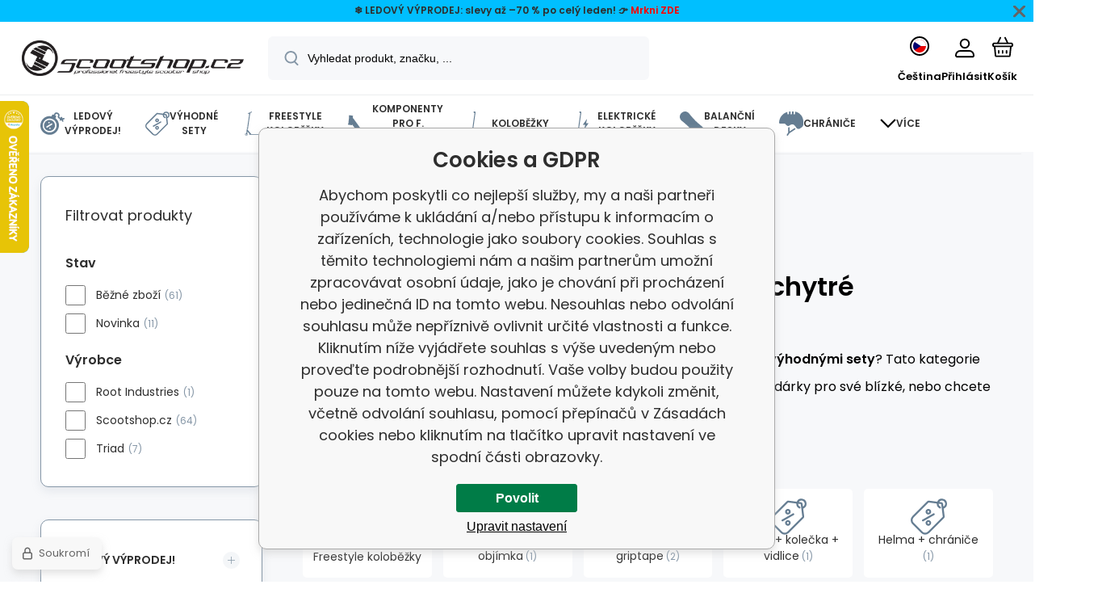

--- FILE ---
content_type: text/html; charset=utf-8
request_url: https://www.scootshop.cz/vyhodne-sety/
body_size: 37699
content:
<!DOCTYPE html><html lang="cs"><head prefix="og: http://ogp.me/ns# fb: http://ogp.me/ns/fb#"><meta name="author" content="Scootshop.cz" data-binargon="{&quot;fce&quot;:&quot;2&quot;, &quot;id&quot;:&quot;-2147483446&quot;, &quot;menaId&quot;:&quot;1&quot;, &quot;menaName&quot;:&quot;Kč&quot;, &quot;languageCode&quot;:&quot;cs-CZ&quot;, &quot;skindir&quot;:&quot;demoeshopmaxi&quot;, &quot;cmslang&quot;:&quot;1&quot;, &quot;langiso&quot;:&quot;cs&quot;, &quot;skinversion&quot;:1768396024, &quot;zemeProDoruceniISO&quot;:&quot;CZ&quot;}"><meta name="robots" content="index, follow, max-snippet:-1, max-image-preview:large"><meta http-equiv="content-type" content="text/html; charset=utf-8"><meta property="og:url" content="https://www.scootshop.cz/vyhodne-sety/"/><meta property="og:site_name" content="https://www.scootshop.cz"/><meta property="og:description" content="Výhodné sety"/><meta property="og:title" content="Výhodné sety"/><link rel="alternate" href="https://www.scootshop.cz/vyhodne-sety/" hreflang="cs-CZ" /><link rel="alternate" href="https://www.scootshop.net/vyhodne-sety/" hreflang="en-US" /><link rel="alternate" href="https://www.scootshop.at/vyhodne-sety/" hreflang="de-DE" /><link rel="alternate" href="https://www.scootshop.pl/vyhodne-sety/" hreflang="pl-PL" /><link rel="alternate" href="https://www.scootshop.sk/vyhodne-sety/" hreflang="sk-SK" /><link rel="alternate" href="https://www.scootshop.es/vyhodne-sety/" hreflang="es-ES" />
       <link rel="image_src" href="https://www.scootshop.cz/getimage.php?name=publicdoc/benefit-tag.svg" />
       <meta property="og:image" content="https://www.scootshop.cz/getimage.php?name=publicdoc/benefit-tag.svg"/>
       <meta name="description" content="Výhodné sety">
<meta property="og:type" content="website"/><meta name="keywords" content="Výhodné sety">
<meta name="audience" content="all">
<link rel="canonical" href="https://www.scootshop.cz/vyhodne-sety/">
<meta property="fb:app_id" content="397456338840081" /><link rel="alternate" href="https://www.scootshop.cz/publicdoc/rss_atom.xml" type="application/atom+xml" title=" (https://www.scootshop.cz)" ><link rel="shortcut icon" href="https://www.scootshop.cz/favicon.ico" type="image/x-icon">
			<meta name="viewport" content="width=device-width,initial-scale=1"><script data-binargon="binargonConfigMaxi">
		var binargonConfigMaxi = {
			"colorPrimary":"rgba(98,165,223,1)",
			"enableCurrency":1,
			"treeOpenLevelLimit": 0,
			"glideJsType": "carousel",
		}
	</script><link href="/skin/demoeshopmaxi/fonts/poppins/_font.css" rel="stylesheet"><style>

				:root {--image-aspect-ratio: 100 / 100;}
				.image-aspect-ratio {aspect-ratio: 100 / 100;}
				
					.commonBurgerMenu__header .commonBurgerMenu__header-logo {background-image:url(https://www.scootshop.cz/skin/demoeshopmaxi/logo_1.png);aspect-ratio:275 / 54;max-width:100%;height:51px;width:160px;background-position:center;background-size:contain;background-repeat:no-repeat;}
					.commonBurgerMenu__header-name {display: none;}
				</style><link rel="stylesheet" href="/skin/version-1768396024/demoeshopmaxi/css-obecne.css" type="text/css"><link rel="stylesheet" href="/skin/version-1768396024/demoeshopmaxi/css-addons.css" type="text/css"><title>Výhodné sety - Scootshop.cz</title><script>
		var scootshopMAXI={
			"lang":{
        "onstock":"Skladem",
        "supplier":"Skladem u dodavatele",
        "preorder":"Předobjednávka",
        "date":"U nás už",
        "ontheway":"Na cestě",
        "weexpect":"Očekáváme",
        "notavailable":"Momentálně nedostupné"
			}
		};
  </script><!--commonTemplates_head--><script data-binargon="commonGoogleTagManager">
			(function(w,d,s,l,i){w[l]=w[l]||[];w[l].push({'gtm.start':
			new Date().getTime(),event:'gtm.js'});var f=d.getElementsByTagName(s)[0],
			j=d.createElement(s),dl=l!='dataLayer'?'&l='+l:'';j.async=true;j.src=
			'//www.googletagmanager.com/gtm.js?id='+i+dl;f.parentNode.insertBefore(j,f);
			})(window,document,'script',"dataLayer","GTM-KLDW72GS");
		</script><template data-binargon="commonPrivacyContainerStart (commonTikTokPixel)" data-commonPrivacy="83"><script data-binargon="commonTikTokPixel">
			!function (w, d, t) {
			w.TiktokAnalyticsObject=t;var ttq=w[t]=w[t]||[];ttq.methods=["page","track","identify","instances","debug","on","off","once","ready","alias","group","enableCookie","disableCookie"],ttq.setAndDefer=function(t,e){t[e]=function(){t.push([e].concat(Array.prototype.slice.call(arguments,0)))}};for(var i=0;i<ttq.methods.length;i++)ttq.setAndDefer(ttq,ttq.methods[i]);ttq.instance=function(t){for(var e=ttq._i[t]||[],n=0;n<ttq.methods.length;n++
			)ttq.setAndDefer(e,ttq.methods[n]);return e},ttq.load=function(e,n){var i="https://analytics.tiktok.com/i18n/pixel/events.js";ttq._i=ttq._i||{},ttq._i[e]=[],ttq._i[e]._u=i,ttq._t=ttq._t||{},ttq._t[e]=+new Date,ttq._o=ttq._o||{},ttq._o[e]=n||{};n=document.createElement("script");n.type="text/javascript",n.async=!0,n.src=i+"?sdkid="+e+"&lib="+t;e=document.getElementsByTagName("script")[0];e.parentNode.insertBefore(n,e)};
			ttq.load('C2OB5TLHLML8DO83V0A0');
			ttq.page();
			}(window, document, 'ttq');
		</script></template><!--EO commonTemplates_head--></head><body class="cmsBody cmsBody--fce-2 cmsBody--lang-cz"><div class="eshopPage"><div class="infobar infobar--type-2" id="js-infobar" style="--infobar_bg:#00BFFF;--infobar_position:sticky;"><div class="infobar__container container"><div class="infobar__content content"><p style="text-align: center;" data-start="2149" data-end="2236"><strong>❄️ LEDOVÝ VÝPRODEJ: slevy až –70 % po celý leden! 👉 <span style="color: #ff0000; text-align: center;">Mrkni </span><a style="color: #ff0000;" href="https://www.scootshop.cz/blackfriday/" target="_blank" rel="noopener">ZDE</a></strong></p></div></div><div class="infobar__close" id="js-infobar-close" onclick="document.getElementById('js-infobar').style.display = 'none';fetch(`${window.location.origin}/?wtemp_infobarHidden=1`);"></div></div><header class="header"><div class="header__container container"><div class="header__content content"><div class="header__logo"><a class="logo logo--default-false logo--header" href="https://www.scootshop.cz/" title="Scootshop.cz" role="banner"><img class="logo__image" src="https://www.scootshop.cz/imgcache/1/9/skin-demoeshopmaxi-logo-1_-1_-1_97722.png" alt="logo" width="275" height="54" title="Scootshop.cz" loading="lazy"></a></div><label class="header__search"><form class="search search--default" action="https://www.scootshop.cz/hledani/" method="post" role="search" id="js-search-form"><div class="search__outerContainer" id="js-search-outer-container"><div class="search__innerContainer" id="js-search-inner-container"><input type="hidden" name="send" value="1"><input type="hidden" name="listpos" value="0"><img class="search__icon" src="https://i.binargon.cz/demoeshopmaxi/search.svg" width="18" height="18" alt="search" loading="lazy"><input class="search__input exclude js-cWhisperer" type="text" name="as_search" placeholder="Vyhledat produkt, značku, ..." autocomplete="off" id="js-search-input"><button class="search__button button-primary" type="submit">Hledat</button></div></div></form></label><div class="header__contact"><div class="contact"><div class="contact__phone"><a class="phone" href="tel:+420777899657">+420 777 899 657</a></div><div class="contact__email"><span class="contact__email-value"><a class="email" href="mailto:info@scootshop.cz">info@scootshop.cz</a></span></div></div><div class="header__contact-opening">10:00-17:00</div></div><div class="header__control"><div class="control no-select"><div class="control__item control__item--search js-cWhisperer"><div class="control__item-icon"><img src="https://i.binargon.cz/demoeshopmaxi/search_thin.svg" width="21" height="21" alt="search" loading="lazy"></div><div class="control__item-title">Hledat</div></div><div class="control__item control__item--language" onclick="document.querySelector('.js-common-popup[data-id=commonInternationalMenu]')?.classList.add('commonPopUp--visible')"><div class="control__item-icon"><div class="language"><div class="language__icon"><div class="language__icon-container"><img class="language__icon-image" src="https://i.binargon.cz/commonInternationalMenu/cz.svg" width="16" height="16" alt="cs-CZ" loading="lazy"></div></div></div></div><div class="control__item-title">Čeština</div></div><div class="control__item control__item--account control__item--active-false" onclick="document.querySelector('.js-common-popup[data-id=commonUserDialog]').classList.add('commonPopUp--visible')"><div class="control__item-icon"><img class="control__item-image" src="https://i.binargon.cz/demoeshopmaxi/rgba(0,0,0,1)/user.svg" width="24" height="25" alt="user" loading="lazy"></div><div class="control__item-title">Přihlásit</div></div><a class="control__item control__item--cart js-cart" href="https://www.scootshop.cz/pokladna/?wtemp_krok=1" title="Košík" rel="nofollow"><div class="control__item-icon"><img class="control__item-image" src="https://i.binargon.cz/demoeshopmaxi/rgba(0,0,0,1)/cart.svg" width="26" height="26" alt="cart" loading="lazy"></div><div class="control__item-title" data-mobile="Košík">Košík</div></a></div></div><div class="header__menu"><div class="commonBurger" data-commonBurger='{ "comparsion":0, "language":[{"id":1,"zkratka":"cz","selected":true},{"id":2,"zkratka":"en"},{"id":4,"zkratka":"de"},{"id":5,"zkratka":"pl"},{"id":6,"zkratka":"sk"},{"id":7,"zkratka":"es"}], "currency":[{"id":1,"zkratka":"Kč","selected":true},{"id":2,"zkratka":"EUR"},{"id":3,"zkratka":"PLN"}], "favorites":{"count":0}, "comparison":{"count":0}, "warrantyClaim":true, "contacts":{ "phone":"+420 777 899 657", "mobil":"+420 777 899 657", "mail":"info@scootshop.cz" }, "prihlasen":false }'><div class="commonBurger__icon"></div><div class="commonBurger__iconDescription">menu</div></div></div></div></div></header><nav class="menu menu--small" data-overflow="vice"><div class="menu__container container container--extended"><div class="menu__content content"><span class="menu__item"><a class="menu__link menu__link--submenu" href="https://www.scootshop.cz/vyprodej/" title="Vánoční jízda je tu! Největší výprodej freestyle koloběžek" data-id="-2147483439"><img class="menu__link-image" src="https://www.scootshop.cz/publicdoc/cenove-bomby-1.svg" width="30" height="30" alt="Ledový výprodej!" loading="lazy"><span class="menu__link-text">Ledový výprodej!</span></a></span><span class="menu__item"><a class="menu__link menu__link--submenu" href="https://www.scootshop.cz/vyhodne-sety/" title="Výhodné sety" data-id="-2147483446"><img class="menu__link-image" src="https://www.scootshop.cz/publicdoc/benefit-tag.svg" width="30" height="30" alt="Výhodné sety" loading="lazy"><span class="menu__link-text">Výhodné sety</span></a></span><span class="menu__item"><a class="menu__link menu__link--submenu" href="https://www.scootshop.cz/freestyle-kolobezky/" title="▷ Freestyle koloběžky" data-id="-2147483634"><img class="menu__link-image" src="https://www.scootshop.cz/publicdoc/freestyle-kolobe-z-ka.svg" width="30" height="30" alt="Freestyle koloběžky" loading="lazy"><span class="menu__link-text">Freestyle koloběžky</span></a></span><span class="menu__item"><a class="menu__link menu__link--submenu" href="https://www.scootshop.cz/dily-pro-freestyle-kolobezky/" title="▷ Náhradní díly pro freestyle koloběžky" data-id="-2147483638"><img class="menu__link-image" src="https://www.scootshop.cz/publicdoc/deska-3.svg" width="30" height="30" alt="Komponenty pro f. koloběžky" loading="lazy"><span class="menu__link-text">Komponenty pro f. koloběžky</span></a></span><span class="menu__item"><a class="menu__link menu__link--submenu" href="https://www.scootshop.cz/mestske-kolobezky/" title="▷ Volnočasové koloběžky" data-id="-2147483622"><img class="menu__link-image" src="https://www.scootshop.cz/publicdoc/kolobe-z-ka.svg" width="30" height="30" alt="Koloběžky" loading="lazy"><span class="menu__link-text">Koloběžky</span></a></span><span class="menu__item"><a class="menu__link" href="https://www.scootshop.cz/elektricke-kolobezky/" title="Elektrické koloběžky" data-id="-2147483426"><img class="menu__link-image" src="https://www.scootshop.cz/publicdoc/elektricka-kolobe-z-ka.svg" width="30" height="30" alt="Elektrické koloběžky" loading="lazy"><span class="menu__link-text">Elektrické koloběžky</span></a></span><span class="menu__item"><a class="menu__link menu__link--submenu" href="https://www.scootshop.cz/balancni-desky/" title="▷ Balanční desky" data-id="-2147483432"><img class="menu__link-image" src="https://www.scootshop.cz/publicdoc/trickboard.svg" width="30" height="30" alt="Balanční desky" loading="lazy"><span class="menu__link-text">Balanční desky</span></a></span><span class="menu__item"><a class="menu__link menu__link--submenu" href="https://www.scootshop.cz/chranice-pro-freestyle-kolobezky/" title="▷ Chrániče" data-id="-2147483632"><img class="menu__link-image" src="https://www.scootshop.cz/publicdoc/chra-nic-e.svg" width="30" height="30" alt="Chrániče" loading="lazy"><span class="menu__link-text">Chrániče</span></a></span><span class="menu__item"><a class="menu__link menu__link--submenu" href="https://www.scootshop.cz/cyklo-a-bmx/" title="▷ Freestyle BMX kola" data-id="-2147483607"><img class="menu__link-image" src="https://www.scootshop.cz/publicdoc/bmx-2.svg" width="30" height="30" alt="Cyklo a BMX" loading="lazy"><span class="menu__link-text">Cyklo a BMX</span></a></span><span class="menu__item"><a class="menu__link menu__link--submenu" href="https://www.scootshop.cz/doplnky/" title="▷ Doplňky" data-id="-2147483636"><img class="menu__link-image" src="https://www.scootshop.cz/publicdoc/oblec-eni-a-dopln-ky-2.svg" width="30" height="30" alt="Oblečení a doplňky" loading="lazy"><span class="menu__link-text">Oblečení a doplňky</span></a></span><span class="menu__item"><a class="menu__link" href="https://www.scootshop.cz/kendamy/" title="▷ Kendamy za rozumné ceny" data-id="-2147483434"><img class="menu__link-image" src="https://www.scootshop.cz/publicdoc/kendama.svg" width="30" height="30" alt="Kendamy" loading="lazy"><span class="menu__link-text">Kendamy</span></a></span><span class="menu__item"><a class="menu__link" href="https://www.scootshop.cz/letni-a-zimni-sporty/" title="▷ Letní a zimní sporty" data-id="-2147483450"><img class="menu__link-image" src="https://www.scootshop.cz/publicdoc/ostatni-sporty.svg" width="30" height="30" alt="Ostatní sporty" loading="lazy"><span class="menu__link-text">Ostatní sporty</span></a></span><span class="menu__item"><a class="menu__link menu__link--submenu" href="https://www.scootshop.cz/boardy/" title="▷ Boardy" data-id="-2147483642"><img class="menu__link-image" src="https://www.scootshop.cz/publicdoc/skateboard.svg" width="30" height="30" alt="Boardy" loading="lazy"><span class="menu__link-text">Boardy</span></a></span><span class="menu__item"><a class="menu__link" href="https://www.scootshop.cz/zhave-novinky/" title="Žhavé novinky" data-id="-2147483445"><img class="menu__link-image" src="https://www.scootshop.cz/publicdoc/novinky-1.svg" width="30" height="30" alt="Žhavé novinky" loading="lazy"><span class="menu__link-text">Žhavé novinky</span></a></span><span class="menu__item"><a class="menu__link menu__link--submenu" href="https://www.scootshop.cz/zakaznicke-sluzby/" title="Zákaznické služby" data-id="-2147483443"><img class="menu__link-image" src="https://www.scootshop.cz/publicdoc/u-drz-ba-1.svg" width="30" height="30" alt="Zákaznické služby" loading="lazy"><span class="menu__link-text">Zákaznické služby</span></a></span><span class="menu__item"><a class="menu__link" href="https://www.scootshop.cz/jak-na-to/" title="Jak na to" data-id="-2147483444"><img class="menu__link-image" src="https://www.scootshop.cz/publicdoc/lupa.svg" width="30" height="30" alt="Jak na to" loading="lazy"><span class="menu__link-text">Jak na to</span></a></span><div class="menu__dropdown js-menu-dropdown"><a class="menu__link"><img class="menu__link-image" src="https://www.scootshop.cz/skin/demoeshopmaxi/svg/arrow_down_black.svg" width="20" height="20" alt="" loading="lazy"><span class="menu__link-text">Více</span></a></div></div><div class="menu__submenu"><div class="cSubmenu" data-id="-2147483439"><div class="cSubmenu__content thin-scrollbar"><div class="cSubmenu__grid"><div class="cSubmenu__grid-item js-submenu-item"><a class="cSubmenu__link-image" href="https://www.scootshop.cz/vyprodej/elektricke-kolobezky/" title="Elektrické koloběžky"><img class="cSubmenu__image" src="https://www.scootshop.cz/getimage.php?name=publicdoc/elektricka-kolobe-z-ka.svg&amp;sizex=70&amp;sizey=70" alt="Elektrické koloběžky" loading="lazy" width="70" height="70"></a><a class="cSubmenu__link-name" href="https://www.scootshop.cz/vyprodej/elektricke-kolobezky/" title="Elektrické koloběžky"><span class="cSubmenu__name">Elektrické koloběžky</span></a></div><div class="cSubmenu__grid-item js-submenu-item"><a class="cSubmenu__link-image" href="https://www.scootshop.cz/vyprodej/freestyle-kolobezky/" title="Freestyle koloběžky"><img class="cSubmenu__image" src="https://www.scootshop.cz/getimage.php?name=publicdoc/freestyle-kolobe-z-ka.svg&amp;sizex=70&amp;sizey=70" alt="Freestyle koloběžky" loading="lazy" width="70" height="70"></a><a class="cSubmenu__link-name" href="https://www.scootshop.cz/vyprodej/freestyle-kolobezky/" title="Freestyle koloběžky"><span class="cSubmenu__name">Freestyle koloběžky</span></a></div><div class="cSubmenu__grid-item js-submenu-item"><a class="cSubmenu__link-image" href="https://www.scootshop.cz/vyprodej/dily-pro-freestyle-kolobezky/" title="Díly pro freestyle koloběžky"><img class="cSubmenu__image" src="https://www.scootshop.cz/getimage.php?name=publicdoc/deska-3.svg&amp;sizex=70&amp;sizey=70" alt="Díly pro freestyle koloběžky" loading="lazy" width="70" height="70"></a><a class="cSubmenu__link-name" href="https://www.scootshop.cz/vyprodej/dily-pro-freestyle-kolobezky/" title="Díly pro freestyle koloběžky"><span class="cSubmenu__name">Díly pro freestyle koloběžky</span></a><ul class="cSubmenu__list"><li class="cSubmenu__list-item"><a class="cSubmenu__list-link" href="https://www.scootshop.cz/vyprodej/dily-pro-freestyle-kolobezky/brzdy/" title="Brzdy">Brzdy</a></li><li class="cSubmenu__list-item"><a class="cSubmenu__list-link" href="https://www.scootshop.cz/vyprodej/dily-pro-freestyle-kolobezky/desky/" title="Desky">Desky</a></li><li class="cSubmenu__list-item"><a class="cSubmenu__list-link" href="https://www.scootshop.cz/vyprodej/dily-pro-freestyle-kolobezky/griptapy/" title="Griptapy">Griptapy</a></li><li class="cSubmenu__list-item"><a class="cSubmenu__list-link" href="https://www.scootshop.cz/vyprodej/dily-pro-freestyle-kolobezky/gripy/" title="Gripy">Gripy</a></li><li class="cSubmenu__list-item"><a class="cSubmenu__list-link" href="https://www.scootshop.cz/vyprodej/dily-pro-freestyle-kolobezky/headsety/" title="Headsety">Headsety</a></li><li class="cSubmenu__list-item"><a class="cSubmenu__list-link" href="https://www.scootshop.cz/vyprodej/dily-pro-freestyle-kolobezky/kolecka/" title="Kolečka">Kolečka</a></li><li class="cSubmenu__list-item"><a class="cSubmenu__list-link" href="https://www.scootshop.cz/vyprodej/dily-pro-freestyle-kolobezky/objimky/" title="Objímky">Objímky</a></li><li class="cSubmenu__list-item"><a class="cSubmenu__list-link" href="https://www.scootshop.cz/vyprodej/dily-pro-freestyle-kolobezky/riditka/" title="Řídítka">Řídítka</a></li><li class="cSubmenu__list-item"><a class="cSubmenu__list-link" href="https://www.scootshop.cz/vyprodej/dily-pro-freestyle-kolobezky/scs/" title="SCS">SCS</a></li><li class="cSubmenu__list-item"><a class="cSubmenu__list-link" href="https://www.scootshop.cz/vyprodej/dily-pro-freestyle-kolobezky/vidlice/" title="Vidlice">Vidlice</a></li></ul></div><div class="cSubmenu__grid-item js-submenu-item"><a class="cSubmenu__link-image" href="https://www.scootshop.cz/vyprodej/snowscoots/" title="Snowscoots"><img class="cSubmenu__image" src="https://www.scootshop.cz/getimage.php?name=publicdoc/snowscoot.svg&amp;sizex=70&amp;sizey=70" alt="Snowscoots" loading="lazy" width="70" height="70"></a><a class="cSubmenu__link-name" href="https://www.scootshop.cz/vyprodej/snowscoots/" title="Snowscoots"><span class="cSubmenu__name">Snowscoots</span></a></div><div class="cSubmenu__grid-item js-submenu-item"><a class="cSubmenu__link-image" href="https://www.scootshop.cz/vyprodej/trampolinove-kolobezky/" title="Trampolínové koloběžky"><img class="cSubmenu__image" src="https://www.scootshop.cz/getimage.php?name=publicdoc/trampoli-vnove-kolobe-z-ky.svg&amp;sizex=70&amp;sizey=70" alt="Trampolínové koloběžky" loading="lazy" width="70" height="70"></a><a class="cSubmenu__link-name" href="https://www.scootshop.cz/vyprodej/trampolinove-kolobezky/" title="Trampolínové koloběžky"><span class="cSubmenu__name">Trampolínové koloběžky</span></a></div><div class="cSubmenu__grid-item js-submenu-item"><a class="cSubmenu__link-image" href="https://www.scootshop.cz/vyprodej/skladaci-kolobezky/" title="Skládací koloběžky"><img class="cSubmenu__image" src="https://www.scootshop.cz/getimage.php?name=publicdoc/kolobe-z-ka.svg&amp;sizex=70&amp;sizey=70" alt="Skládací koloběžky" loading="lazy" width="70" height="70"></a><a class="cSubmenu__link-name" href="https://www.scootshop.cz/vyprodej/skladaci-kolobezky/" title="Skládací koloběžky"><span class="cSubmenu__name">Skládací koloběžky</span></a></div><div class="cSubmenu__grid-item js-submenu-item"><a class="cSubmenu__link-image" href="https://www.scootshop.cz/vyprodej/boardy/" title="Boardy"><img class="cSubmenu__image" src="https://www.scootshop.cz/getimage.php?name=publicdoc/skateboard.svg&amp;sizex=70&amp;sizey=70" alt="Boardy" loading="lazy" width="70" height="70"></a><a class="cSubmenu__link-name" href="https://www.scootshop.cz/vyprodej/boardy/" title="Boardy"><span class="cSubmenu__name">Boardy</span></a></div><div class="cSubmenu__grid-item js-submenu-item"><a class="cSubmenu__link-image" href="https://www.scootshop.cz/vyprodej/bmx/" title="BMX"><img class="cSubmenu__image" src="https://www.scootshop.cz/getimage.php?name=publicdoc/bmx-2.svg&amp;sizex=70&amp;sizey=70" alt="BMX" loading="lazy" width="70" height="70"></a><a class="cSubmenu__link-name" href="https://www.scootshop.cz/vyprodej/bmx/" title="BMX"><span class="cSubmenu__name">BMX</span></a></div><div class="cSubmenu__grid-item js-submenu-item"><a class="cSubmenu__link-image" href="https://www.scootshop.cz/vyprodej/chranice/" title="Chráníče"><img class="cSubmenu__image" src="https://www.scootshop.cz/getimage.php?name=publicdoc/chra-nic-e.svg&amp;sizex=70&amp;sizey=70" alt="Chráníče" loading="lazy" width="70" height="70"></a><a class="cSubmenu__link-name" href="https://www.scootshop.cz/vyprodej/chranice/" title="Chráníče"><span class="cSubmenu__name">Chráníče</span></a></div><div class="cSubmenu__grid-item js-submenu-item"><a class="cSubmenu__link-image" href="https://www.scootshop.cz/vyprodej/ostatni/" title="Ostatní"><img class="cSubmenu__image" src="https://www.scootshop.cz/getimage.php?name=publicdoc/oblec-eni-a-dopln-ky-2.svg&amp;sizex=70&amp;sizey=70" alt="Ostatní" loading="lazy" width="70" height="70"></a><a class="cSubmenu__link-name" href="https://www.scootshop.cz/vyprodej/ostatni/" title="Ostatní"><span class="cSubmenu__name">Ostatní</span></a></div></div></div></div><div class="cSubmenu" data-id="-2147483446"><div class="cSubmenu__content thin-scrollbar"><div class="cSubmenu__grid"><div class="cSubmenu__grid-item js-submenu-item"><a class="cSubmenu__link-image" href="https://www.scootshop.cz/vyhodne-sety/freestyle-kolobezky/" title="Freestyle koloběžky"><img class="cSubmenu__image" src="https://www.scootshop.cz/getimage.php?name=publicdoc/benefit-tag.svg&amp;sizex=70&amp;sizey=70" alt="Freestyle koloběžky" loading="lazy" width="70" height="70"></a><a class="cSubmenu__link-name" href="https://www.scootshop.cz/vyhodne-sety/freestyle-kolobezky/" title="Freestyle koloběžky"><span class="cSubmenu__name">Freestyle koloběžky</span></a></div><div class="cSubmenu__grid-item js-submenu-item"><a class="cSubmenu__link-image" href="https://www.scootshop.cz/vyhodne-sety/riditka-gripy-objimka/" title="Řídítka + gripy + objímka"><img class="cSubmenu__image" src="https://www.scootshop.cz/getimage.php?name=publicdoc/benefit-tag.svg&amp;sizex=70&amp;sizey=70" alt="Řídítka + gripy + objímka" loading="lazy" width="70" height="70"></a><a class="cSubmenu__link-name" href="https://www.scootshop.cz/vyhodne-sety/riditka-gripy-objimka/" title="Řídítka + gripy + objímka"><span class="cSubmenu__name">Řídítka + gripy + objímka</span></a></div><div class="cSubmenu__grid-item js-submenu-item"><a class="cSubmenu__link-image" href="https://www.scootshop.cz/vyhodne-sety-deska-kolecka-griptape/" title="▷ Výhodné sety Deska + kolečka + griptape"><img class="cSubmenu__image" src="https://www.scootshop.cz/getimage.php?name=publicdoc/benefit-tag.svg&amp;sizex=70&amp;sizey=70" alt="▷ Výhodné sety Deska + kolečka + griptape" loading="lazy" width="70" height="70"></a><a class="cSubmenu__link-name" href="https://www.scootshop.cz/vyhodne-sety-deska-kolecka-griptape/" title="▷ Výhodné sety Deska + kolečka + griptape"><span class="cSubmenu__name">Deska + kolečka + griptape</span></a></div><div class="cSubmenu__grid-item js-submenu-item"><a class="cSubmenu__link-image" href="https://www.scootshop.cz/vyhodne-sety-deska-kolecka-vidlice/" title="Deska + kolečka + vidlice"><img class="cSubmenu__image" src="https://www.scootshop.cz/getimage.php?name=publicdoc/benefit-tag.svg&amp;sizex=70&amp;sizey=70" alt="Deska + kolečka + vidlice" loading="lazy" width="70" height="70"></a><a class="cSubmenu__link-name" href="https://www.scootshop.cz/vyhodne-sety-deska-kolecka-vidlice/" title="Deska + kolečka + vidlice"><span class="cSubmenu__name">Deska + kolečka + vidlice</span></a></div><div class="cSubmenu__grid-item js-submenu-item"><a class="cSubmenu__link-image" href="https://www.scootshop.cz/vyhodne-sety-helma-chranice/" title="▷ Výhodné sety Helma + chrániče"><img class="cSubmenu__image" src="https://www.scootshop.cz/getimage.php?name=publicdoc/benefit-tag.svg&amp;sizex=70&amp;sizey=70" alt="▷ Výhodné sety Helma + chrániče" loading="lazy" width="70" height="70"></a><a class="cSubmenu__link-name" href="https://www.scootshop.cz/vyhodne-sety-helma-chranice/" title="▷ Výhodné sety Helma + chrániče"><span class="cSubmenu__name">Helma + chrániče</span></a></div><div class="cSubmenu__grid-item js-submenu-item"><a class="cSubmenu__link-image" href="https://www.scootshop.cz/vyhodne-sety/kolecka-griptape-gripy/" title="▷ Výhodné sety Kolečka + griptape + gripy"><img class="cSubmenu__image" src="https://www.scootshop.cz/getimage.php?name=publicdoc/benefit-tag.svg&amp;sizex=70&amp;sizey=70" alt="▷ Výhodné sety Kolečka + griptape + gripy" loading="lazy" width="70" height="70"></a><a class="cSubmenu__link-name" href="https://www.scootshop.cz/vyhodne-sety/kolecka-griptape-gripy/" title="▷ Výhodné sety Kolečka + griptape + gripy"><span class="cSubmenu__name">Kolečka + griptape + gripy</span></a></div><div class="cSubmenu__grid-item js-submenu-item"><a class="cSubmenu__link-image" href="https://www.scootshop.cz/kolecka-griptape-headset/" title="Kolečka + griptape + headset"><img class="cSubmenu__image" src="https://www.scootshop.cz/getimage.php?name=publicdoc/benefit-tag.svg&amp;sizex=70&amp;sizey=70" alt="Kolečka + griptape + headset" loading="lazy" width="70" height="70"></a><a class="cSubmenu__link-name" href="https://www.scootshop.cz/kolecka-griptape-headset/" title="Kolečka + griptape + headset"><span class="cSubmenu__name">Kolečka + griptape + headset</span></a></div><div class="cSubmenu__grid-item js-submenu-item"><a class="cSubmenu__link-image" href="https://www.scootshop.cz/vyhodne-sety-kolecka-olejicek/" title="▷ Výhodné sety Kolečka + olejiček"><img class="cSubmenu__image" src="https://www.scootshop.cz/getimage.php?name=publicdoc/benefit-tag.svg&amp;sizex=70&amp;sizey=70" alt="▷ Výhodné sety Kolečka + olejiček" loading="lazy" width="70" height="70"></a><a class="cSubmenu__link-name" href="https://www.scootshop.cz/vyhodne-sety-kolecka-olejicek/" title="▷ Výhodné sety Kolečka + olejiček"><span class="cSubmenu__name">Kolečka + olejiček</span></a></div></div></div></div><div class="cSubmenu" data-id="-2147483634"><div class="cSubmenu__content thin-scrollbar"><div class="cSubmenu__grid"><div class="cSubmenu__grid-item js-submenu-item"><a class="cSubmenu__link-image" href="https://www.scootshop.cz/freestyle-kolobezky-vyhodne-custom-kolobezky/" title="Výhodné sety freestyle koloběžek | Custom koloběžky Scootshop.cz"><img class="cSubmenu__image" src="https://www.scootshop.cz/getimage.php?name=publicdoc/benefit-tag.svg&amp;sizex=70&amp;sizey=70" alt="Výhodné sety freestyle koloběžek | Custom koloběžky Scootshop.cz" loading="lazy" width="70" height="70"></a><a class="cSubmenu__link-name" href="https://www.scootshop.cz/freestyle-kolobezky-vyhodne-custom-kolobezky/" title="Výhodné sety freestyle koloběžek | Custom koloběžky Scootshop.cz"><span class="cSubmenu__name">Výhodné Custom koloběžky</span></a></div><div class="cSubmenu__grid-item js-submenu-item"><a class="cSubmenu__link-image" href="https://www.scootshop.cz/cenove-bomby-freestyle-kolobezky/" title="▷ Cenové bomby freestyle koloběžek!"><img class="cSubmenu__image" src="https://www.scootshop.cz/getimage.php?name=publicdoc/cenove-bomby-1.svg&amp;sizex=70&amp;sizey=70" alt="▷ Cenové bomby freestyle koloběžek!" loading="lazy" width="70" height="70"></a><a class="cSubmenu__link-name" href="https://www.scootshop.cz/cenove-bomby-freestyle-kolobezky/" title="▷ Cenové bomby freestyle koloběžek!"><span class="cSubmenu__name">Cenové bomby!</span></a></div><div class="cSubmenu__grid-item js-submenu-item"><a class="cSubmenu__link-image" href="https://www.scootshop.cz/lehka-konstrukce-kolobezky/" title="▷ Freestyle koloběžky s lehkou konstrukcí"><img class="cSubmenu__image" src="https://www.scootshop.cz/imgcache/4/c/publicdoc-hne-dy-vavr-i-n-zeme-de-lske-logo_70_70_194644.jpg" alt="▷ Freestyle koloběžky s lehkou konstrukcí" loading="lazy" width="70" height="70"></a><a class="cSubmenu__link-name" href="https://www.scootshop.cz/lehka-konstrukce-kolobezky/" title="▷ Freestyle koloběžky s lehkou konstrukcí"><span class="cSubmenu__name">Lehká konstrukce</span></a></div><div class="cSubmenu__grid-item js-submenu-item"><a class="cSubmenu__link-image" href="https://www.scootshop.cz/freestyle-kolobezky-pro-zacatecniky/" title="▷ Freestyle koloběžky pro začátečníky"><img class="cSubmenu__image" src="https://www.scootshop.cz/getimage.php?name=publicdoc/zac-a-tec-ni-k.svg&amp;sizex=70&amp;sizey=70" alt="▷ Freestyle koloběžky pro začátečníky" loading="lazy" width="70" height="70"></a><a class="cSubmenu__link-name" href="https://www.scootshop.cz/freestyle-kolobezky-pro-zacatecniky/" title="▷ Freestyle koloběžky pro začátečníky"><span class="cSubmenu__name">Koloběžky pro začátečníky</span></a></div><div class="cSubmenu__grid-item js-submenu-item"><a class="cSubmenu__link-image" href="https://www.scootshop.cz/freestyle-kolobezky-pro-mirne-pokrocile/" title="▷ Freestyle koloběžky pro mírně pokročilé jezdce"><img class="cSubmenu__image" src="https://www.scootshop.cz/getimage.php?name=publicdoc/mi-rne-pokroc-ily.svg&amp;sizex=70&amp;sizey=70" alt="▷ Freestyle koloběžky pro mírně pokročilé jezdce" loading="lazy" width="70" height="70"></a><a class="cSubmenu__link-name" href="https://www.scootshop.cz/freestyle-kolobezky-pro-mirne-pokrocile/" title="▷ Freestyle koloběžky pro mírně pokročilé jezdce"><span class="cSubmenu__name">Koloběžky pro mírně pokročilé</span></a></div><div class="cSubmenu__grid-item js-submenu-item"><a class="cSubmenu__link-image" href="https://www.scootshop.cz/freestyle-kolobezky-pro-pokrocile/" title="▷ Freestyle koloběžky pro pokročilé jezdce"><img class="cSubmenu__image" src="https://www.scootshop.cz/getimage.php?name=publicdoc/expert.svg&amp;sizex=70&amp;sizey=70" alt="▷ Freestyle koloběžky pro pokročilé jezdce" loading="lazy" width="70" height="70"></a><a class="cSubmenu__link-name" href="https://www.scootshop.cz/freestyle-kolobezky-pro-pokrocile/" title="▷ Freestyle koloběžky pro pokročilé jezdce"><span class="cSubmenu__name">Koloběžky pro pokročilé</span></a></div><div class="cSubmenu__grid-item js-submenu-item"><a class="cSubmenu__link-image" href="https://www.scootshop.cz/freestyle-kolobezka-mezi-110-145-cm/" title="Freestyle koloběžky pro jezdce s výškou mezi 110-145 cm"><img class="cSubmenu__image" src="https://www.scootshop.cz/getimage.php?name=publicdoc/vyska-jezdce.svg&amp;sizex=70&amp;sizey=70" alt="Freestyle koloběžky pro jezdce s výškou mezi 110-145 cm" loading="lazy" width="70" height="70"></a><a class="cSubmenu__link-name" href="https://www.scootshop.cz/freestyle-kolobezka-mezi-110-145-cm/" title="Freestyle koloběžky pro jezdce s výškou mezi 110-145 cm"><span class="cSubmenu__name">Výška jezdce 110-145 cm</span></a><ul class="cSubmenu__list"><li class="cSubmenu__list-item"><a class="cSubmenu__list-link" href="https://www.scootshop.cz/freestyle-kolobezky-do-skateparku-do-165-cm/" title="▷ Freestyle koloběžky do skateparku do 165 cm">Koloběžky do skateparku</a></li><li class="cSubmenu__list-item"><a class="cSubmenu__list-link" href="https://www.scootshop.cz/freestyle-kolobezky-na-street-do-165-cm/" title="▷ Freestyle koloběžky na street do 165 cm">Koloběžky na street</a></li></ul></div><div class="cSubmenu__grid-item js-submenu-item"><a class="cSubmenu__link-image" href="https://www.scootshop.cz/freestyle-kolobezka-mezi-135-165-cm/" title="Freestyle koloběžky pro jezdce s výškou mezi 135-165 cm"><img class="cSubmenu__image" src="https://www.scootshop.cz/getimage.php?name=publicdoc/vyska-jezdce.svg&amp;sizex=70&amp;sizey=70" alt="Freestyle koloběžky pro jezdce s výškou mezi 135-165 cm" loading="lazy" width="70" height="70"></a><a class="cSubmenu__link-name" href="https://www.scootshop.cz/freestyle-kolobezka-mezi-135-165-cm/" title="Freestyle koloběžky pro jezdce s výškou mezi 135-165 cm"><span class="cSubmenu__name">Výška jezdce 135-165 cm</span></a><ul class="cSubmenu__list"><li class="cSubmenu__list-item"><a class="cSubmenu__list-link" href="https://www.scootshop.cz/freestyle-kolobezky-do-skateparku-do-165-cm-1/" title="▷ Freestyle koloběžky do skateparku do 165 cm">Koloběžky do skateparku</a></li><li class="cSubmenu__list-item"><a class="cSubmenu__list-link" href="https://www.scootshop.cz/freestyle-kolobezky-na-street-do-165-cm-1/" title="▷ Freestyle koloběžky na street do 165 cm">Koloběžky na street</a></li></ul></div><div class="cSubmenu__grid-item js-submenu-item"><a class="cSubmenu__link-image" href="https://www.scootshop.cz/freestyle-kolobezka-mezi-155-175-cm/" title="Freestyle koloběžky pro jezdce s výškou mezi 155-175 cm"><img class="cSubmenu__image" src="https://www.scootshop.cz/getimage.php?name=publicdoc/vyska-jezdce.svg&amp;sizex=70&amp;sizey=70" alt="Freestyle koloběžky pro jezdce s výškou mezi 155-175 cm" loading="lazy" width="70" height="70"></a><a class="cSubmenu__link-name" href="https://www.scootshop.cz/freestyle-kolobezka-mezi-155-175-cm/" title="Freestyle koloběžky pro jezdce s výškou mezi 155-175 cm"><span class="cSubmenu__name">Výška jezdce 155-175 cm</span></a><ul class="cSubmenu__list"><li class="cSubmenu__list-item"><a class="cSubmenu__list-link" href="https://www.scootshop.cz/freestyle-kolobezky-do-skateparku-do-175-cm/" title="▷ Freestyle koloběžky do skateparku do 175 cm">Koloběžky do skateparku</a></li><li class="cSubmenu__list-item"><a class="cSubmenu__list-link" href="https://www.scootshop.cz/freestyle-kolobezky-na-street-do-175-mm/" title="▷ Freestyle koloběžky na street do 175 mm">Koloběžky na street</a></li></ul></div><div class="cSubmenu__grid-item js-submenu-item"><a class="cSubmenu__link-image" href="https://www.scootshop.cz/freestyle-kolobezka-mezi-165-185-cm/" title="Freestyle koloběžky pro jezdce s výškou mezi 165-185 cm"><img class="cSubmenu__image" src="https://www.scootshop.cz/getimage.php?name=publicdoc/vyska-jezdce.svg&amp;sizex=70&amp;sizey=70" alt="Freestyle koloběžky pro jezdce s výškou mezi 165-185 cm" loading="lazy" width="70" height="70"></a><a class="cSubmenu__link-name" href="https://www.scootshop.cz/freestyle-kolobezka-mezi-165-185-cm/" title="Freestyle koloběžky pro jezdce s výškou mezi 165-185 cm"><span class="cSubmenu__name">Výška jezdce 165-185 cm</span></a><ul class="cSubmenu__list"><li class="cSubmenu__list-item"><a class="cSubmenu__list-link" href="https://www.scootshop.cz/freestyle-kolobezky-do-skateparku-do-185-cm/" title="▷ Freestyle koloběžky do skateparku do 185 cm">Koloběžky do skateparku</a></li><li class="cSubmenu__list-item"><a class="cSubmenu__list-link" href="https://www.scootshop.cz/freestyle-kolobezky-pro-street-do-185-cm/" title="▷ Freestyle koloběžky na street do 185 cm">Koloběžky na street</a></li></ul></div><div class="cSubmenu__grid-item js-submenu-item"><a class="cSubmenu__link-image" href="https://www.scootshop.cz/freestyle-kolobezka-nad-180-cm/" title="Freestyle koloběžky pro jezdce s výškou nad 180 cm"><img class="cSubmenu__image" src="https://www.scootshop.cz/getimage.php?name=publicdoc/vyska-jezdce.svg&amp;sizex=70&amp;sizey=70" alt="Freestyle koloběžky pro jezdce s výškou nad 180 cm" loading="lazy" width="70" height="70"></a><a class="cSubmenu__link-name" href="https://www.scootshop.cz/freestyle-kolobezka-nad-180-cm/" title="Freestyle koloběžky pro jezdce s výškou nad 180 cm"><span class="cSubmenu__name">Výška jezdce nad 180 cm</span></a><ul class="cSubmenu__list"><li class="cSubmenu__list-item"><a class="cSubmenu__list-link" href="https://www.scootshop.cz/freestyle-kolobezky-do-skateparku-nad-180-cm/" title="▷ Freestyle koloběžky do skateparku nad 180 cm">Koloběžky do skateparku</a></li><li class="cSubmenu__list-item"><a class="cSubmenu__list-link" href="https://www.scootshop.cz/freestyle-kolobezky-na-street-od-180-cm/" title="▷ Freestyle koloběžky na street nad 180 cm">Koloběžky na street</a></li></ul></div><div class="cSubmenu__grid-item js-submenu-item"><a class="cSubmenu__link-image" href="https://www.scootshop.cz/freestyle-kolobezky-do-skateparku/" title="▷ Freestyle koloběžky do skateparku"><img class="cSubmenu__image" src="https://www.scootshop.cz/getimage.php?name=publicdoc/skatepark-kolobe-z-ky.svg&amp;sizex=70&amp;sizey=70" alt="▷ Freestyle koloběžky do skateparku" loading="lazy" width="70" height="70"></a><a class="cSubmenu__link-name" href="https://www.scootshop.cz/freestyle-kolobezky-do-skateparku/" title="▷ Freestyle koloběžky do skateparku"><span class="cSubmenu__name">Koloběžky do skateparku</span></a></div><div class="cSubmenu__grid-item js-submenu-item"><a class="cSubmenu__link-image" href="https://www.scootshop.cz/freestyle-kolobezky-na-street/" title="▷ Freestyle koloběžky na street"><img class="cSubmenu__image" src="https://www.scootshop.cz/getimage.php?name=publicdoc/street-kolobe-z-ky.svg&amp;sizex=70&amp;sizey=70" alt="▷ Freestyle koloběžky na street" loading="lazy" width="70" height="70"></a><a class="cSubmenu__link-name" href="https://www.scootshop.cz/freestyle-kolobezky-na-street/" title="▷ Freestyle koloběžky na street"><span class="cSubmenu__name">Koloběžky na street</span></a></div><div class="cSubmenu__grid-item js-submenu-item"><a class="cSubmenu__link-image" href="https://www.scootshop.cz/eretic-snowscoot-kolobezky/" title="▷ Snowscoots koloběžky Eretic"><img class="cSubmenu__image" src="https://www.scootshop.cz/getimage.php?name=publicdoc/snowscoot.svg&amp;sizex=70&amp;sizey=70" alt="▷ Snowscoots koloběžky Eretic" loading="lazy" width="70" height="70"></a><a class="cSubmenu__link-name" href="https://www.scootshop.cz/eretic-snowscoot-kolobezky/" title="▷ Snowscoots koloběžky Eretic"><span class="cSubmenu__name">Snowscoots</span></a><ul class="cSubmenu__list"><li class="cSubmenu__list-item"><a class="cSubmenu__list-link" href="https://www.scootshop.cz/eretic-snowscoots/" title="▷ Snowscoots Eretic">Snowscoots</a></li><li class="cSubmenu__list-item"><a class="cSubmenu__list-link" href="https://www.scootshop.cz/eretic-prislusenstvi/" title="▷ Příslušenství Eretic">Příslušenství</a></li></ul></div><div class="cSubmenu__grid-item js-submenu-item"><a class="cSubmenu__link-image" href="https://www.scootshop.cz/dirt-freestyle-kolobezky/" title="▷ Dirt koloběžky"><img class="cSubmenu__image" src="https://www.scootshop.cz/getimage.php?name=publicdoc/dirt-kolobe-z-ka.svg&amp;sizex=70&amp;sizey=70" alt="▷ Dirt koloběžky" loading="lazy" width="70" height="70"></a><a class="cSubmenu__link-name" href="https://www.scootshop.cz/dirt-freestyle-kolobezky/" title="▷ Dirt koloběžky"><span class="cSubmenu__name">Dirt koloběžky</span></a></div><div class="cSubmenu__grid-item js-submenu-item"><a class="cSubmenu__link-image" href="https://www.scootshop.cz/kolobezky-pro-trampolinu/" title="▷ Koloběžky pro trampolínu"><img class="cSubmenu__image" src="https://www.scootshop.cz/getimage.php?name=publicdoc/trampoli-vnove-kolobe-z-ky.svg&amp;sizex=70&amp;sizey=70" alt="▷ Koloběžky pro trampolínu" loading="lazy" width="70" height="70"></a><a class="cSubmenu__link-name" href="https://www.scootshop.cz/kolobezky-pro-trampolinu/" title="▷ Koloběžky pro trampolínu"><span class="cSubmenu__name">Trampolínové koloběžky</span></a><ul class="cSubmenu__list"><li class="cSubmenu__list-item"><a class="cSubmenu__list-link" href="https://www.scootshop.cz/divine-trampolinove-kolobezky/" title="Trampolínové koloběžky Divine">Divine</a></li><li class="cSubmenu__list-item"><a class="cSubmenu__list-link" href="https://www.scootshop.cz/indo-trampolinove-kolobezky/" title="▷ Trampolínové koloběžky INDO">Indo</a></li><li class="cSubmenu__list-item"><a class="cSubmenu__list-link" href="https://www.scootshop.cz/indo-nahradni-dily/" title="▷ Náhradní díly INDO">Náhradní díly INDO</a></li></ul></div><div class="cSubmenu__grid-item js-submenu-item"><a class="cSubmenu__link-image" href="https://www.scootshop.cz/vyber-dle-znacky-freestyle-kolobezek/" title="▷ Výběr freestylových koloběžek dle značky"><img class="cSubmenu__image" src="https://www.scootshop.cz/getimage.php?name=publicdoc/vy-be-r-dle-znac-ky.svg&amp;sizex=70&amp;sizey=70" alt="▷ Výběr freestylových koloběžek dle značky" loading="lazy" width="70" height="70"></a><a class="cSubmenu__link-name" href="https://www.scootshop.cz/vyber-dle-znacky-freestyle-kolobezek/" title="▷ Výběr freestylových koloběžek dle značky"><span class="cSubmenu__name">Výběr dle značky</span></a><ul class="cSubmenu__list"><li class="cSubmenu__list-item"><a class="cSubmenu__list-link" href="https://www.scootshop.cz/freestyle-kolobezky-d-young/" title="D‑Young freestyle koloběžky – český design od jezdce | Scootshop.cz">D-Young</a></li><li class="cSubmenu__list-item"><a class="cSubmenu__list-link" href="https://www.scootshop.cz/divine-freestyle-kolobezky/" title="▷ Freestyle koloběžky Divine">Divine</a></li><li class="cSubmenu__list-item"><a class="cSubmenu__list-link" href="https://www.scootshop.cz/ethic-dtc-freestyle-kolobezky/" title="▷ Freestyle koloběžky Ethic">Ethic</a></li><li class="cSubmenu__list-item"><a class="cSubmenu__list-link" href="https://www.scootshop.cz/invert-freestyle-kolobezky/" title="▷ Freestyle koloběžky Invert">Invert</a></li><li class="cSubmenu__list-item"><a class="cSubmenu__list-link" href="https://www.scootshop.cz/native-freestyle-kolobezky/" title="▷ Freestyle koloběžky Native">Native</a></li><li class="cSubmenu__list-item"><a class="cSubmenu__list-link" href="https://www.scootshop.cz/street-surfing-freestyle-kolobezky/" title="▷ Freestyle koloběžky Street Surfing">Street Surfing</a></li><li class="cSubmenu__list-item"><a class="cSubmenu__list-link" href="https://www.scootshop.cz/striker-freestyle-kolobezky/" title="▷ Freestyle koloběžky Striker">Striker</a></li><li class="cSubmenu__list-item"><a class="cSubmenu__list-link" href="https://www.scootshop.cz/triad-freestyle-kolobezky/" title="▷ Freestyle koloběžky Triad">Triad</a></li><li class="cSubmenu__list-item"><a class="cSubmenu__list-link" href="https://www.scootshop.cz/union-freestyle-kolobezky/" title="▷ Freestyle koloběžky Union">Union</a></li></ul><a class="cSubmenu__all" href="https://www.scootshop.cz/vyber-dle-znacky-freestyle-kolobezek/" title="▷ Výběr freestylových koloběžek dle značky">Více</a></div></div></div></div><div class="cSubmenu" data-id="-2147483638"><div class="cSubmenu__content thin-scrollbar"><div class="cSubmenu__grid"><div class="cSubmenu__grid-item js-submenu-item"><a class="cSubmenu__link-image" href="https://www.scootshop.cz/cenove-bomby-komponenty/" title="▷ Cenové bomby komponentů!"><img class="cSubmenu__image" src="https://www.scootshop.cz/getimage.php?name=publicdoc/cenove-bomby-1.svg&amp;sizex=70&amp;sizey=70" alt="▷ Cenové bomby komponentů!" loading="lazy" width="70" height="70"></a><a class="cSubmenu__link-name" href="https://www.scootshop.cz/cenove-bomby-komponenty/" title="▷ Cenové bomby komponentů!"><span class="cSubmenu__name">Cenové bomby!</span></a></div><div class="cSubmenu__grid-item js-submenu-item"><a class="cSubmenu__link-image" href="https://www.scootshop.cz/vyhodne-sety-komponentu/" title="▷ Výhodné sety komponentů"><img class="cSubmenu__image" src="https://www.scootshop.cz/getimage.php?name=publicdoc/benefit-tag.svg&amp;sizex=70&amp;sizey=70" alt="▷ Výhodné sety komponentů" loading="lazy" width="70" height="70"></a><a class="cSubmenu__link-name" href="https://www.scootshop.cz/vyhodne-sety-komponentu/" title="▷ Výhodné sety komponentů"><span class="cSubmenu__name">Výhodné sety</span></a></div><div class="cSubmenu__grid-item js-submenu-item"><a class="cSubmenu__link-image" href="https://www.scootshop.cz/brzdy-pro-freestyle-kolobezky/" title="▷ Brzdy pro freestyle koloběžky"><img class="cSubmenu__image" src="https://www.scootshop.cz/getimage.php?name=publicdoc/brzdy.svg&amp;sizex=70&amp;sizey=70" alt="▷ Brzdy pro freestyle koloběžky" loading="lazy" width="70" height="70"></a><a class="cSubmenu__link-name" href="https://www.scootshop.cz/brzdy-pro-freestyle-kolobezky/" title="▷ Brzdy pro freestyle koloběžky"><span class="cSubmenu__name">Brzdy</span></a><ul class="cSubmenu__list"><li class="cSubmenu__list-item"><a class="cSubmenu__list-link" href="https://www.scootshop.cz/pruzne-brzdy-freestyle-kolobezky/" title="▷ Pružné brzdy pro freestyle koloběžky">Pružné</a></li><li class="cSubmenu__list-item"><a class="cSubmenu__list-link" href="https://www.scootshop.cz/nepruzne-brzdy-freestyle-kolobezky/" title="▷ Nepružné brzdy pro freestyle koloběžky">Nepružné</a></li><li class="cSubmenu__list-item"><a class="cSubmenu__list-link" href="https://www.scootshop.cz/pruzinkove-brzdy-freestyle-kolobezky/" title="▷ Brzdy pružinkové pro freestyle koloběžky">Pružinkové</a></li><li class="cSubmenu__list-item"><a class="cSubmenu__list-link" href="https://www.scootshop.cz/brzdy-dle-znacky/" title="▷ Výběr brzd pro freestyle koloběžky podle značky">Výběr dle značky</a></li></ul></div><div class="cSubmenu__grid-item js-submenu-item"><a class="cSubmenu__link-image" href="https://www.scootshop.cz/desky-pro-freestyle-kolobezky/" title="▷ Desky pro freestyle koloběžky"><img class="cSubmenu__image" src="https://www.scootshop.cz/getimage.php?name=publicdoc/deska-2.svg&amp;sizex=70&amp;sizey=70" alt="▷ Desky pro freestyle koloběžky" loading="lazy" width="70" height="70"></a><a class="cSubmenu__link-name" href="https://www.scootshop.cz/desky-pro-freestyle-kolobezky/" title="▷ Desky pro freestyle koloběžky"><span class="cSubmenu__name">Desky</span></a><ul class="cSubmenu__list"><li class="cSubmenu__list-item"><a class="cSubmenu__list-link" href="https://www.scootshop.cz/cenove-bomby-desek/" title="▷ Cenové bomby desek!">Cenové bomby!</a></li><li class="cSubmenu__list-item"><a class="cSubmenu__list-link" href="https://www.scootshop.cz/desky-konstrukce-kolobezky/" title="▷ Desky s lehkou konstrukcí">Lehká konstrukce</a></li><li class="cSubmenu__list-item"><a class="cSubmenu__list-link" href="https://www.scootshop.cz/vyhodne-sety-desky/" title="▷ Výhodné sety desky">Výhodné sety desek</a></li><li class="cSubmenu__list-item"><a class="cSubmenu__list-link" href="https://www.scootshop.cz/parkove-desky-pro-freestyle-kolobezky/" title="▷ Parkové desky pro freestyle koloběžky">Parkové desky</a></li><li class="cSubmenu__list-item"><a class="cSubmenu__list-link" href="https://www.scootshop.cz/streetove-desky-pro-freestyle-kolobezky/" title="▷ Streetové desky pro freestyle koloběžky">Streetové desky</a></li><li class="cSubmenu__list-item"><a class="cSubmenu__list-link" href="https://www.scootshop.cz/desky-pro-freestyle-kolobezky-dle-znacky/" title="▷ Výběr Desky pro freestyle koloběžky dle značky">Výběr dle značky</a></li></ul></div><div class="cSubmenu__grid-item js-submenu-item"><a class="cSubmenu__link-image" href="https://www.scootshop.cz/griptapy-pro-freestyle-kolobezky/" title="▷ Griptapy pro freestyle koloběžky"><img class="cSubmenu__image" src="https://www.scootshop.cz/getimage.php?name=publicdoc/griptape-1.svg&amp;sizex=70&amp;sizey=70" alt="▷ Griptapy pro freestyle koloběžky" loading="lazy" width="70" height="70"></a><a class="cSubmenu__link-name" href="https://www.scootshop.cz/griptapy-pro-freestyle-kolobezky/" title="▷ Griptapy pro freestyle koloběžky"><span class="cSubmenu__name">Griptapy</span></a><ul class="cSubmenu__list"><li class="cSubmenu__list-item"><a class="cSubmenu__list-link" href="https://www.scootshop.cz/divine-griptapy/" title="▷ Griptapy Divine pro freestyle koloběžky">Divine</a></li><li class="cSubmenu__list-item"><a class="cSubmenu__list-link" href="https://www.scootshop.cz/ethic-griptapy/" title="▷ Griptapy Ethic">Ethic</a></li><li class="cSubmenu__list-item"><a class="cSubmenu__list-link" href="https://www.scootshop.cz/scootshop-griptapy/" title="▷ Griptapy Scootshop.cz">Scootshop.cz</a></li><li class="cSubmenu__list-item"><a class="cSubmenu__list-link" href="https://www.scootshop.cz/striker-griptapy/" title="▷ Griptapy Striker">Striker</a></li><li class="cSubmenu__list-item"><a class="cSubmenu__list-link" href="https://www.scootshop.cz/triad-griptapy/" title="▷ Griptapy Triad">Triad</a></li><li class="cSubmenu__list-item"><a class="cSubmenu__list-link" href="https://www.scootshop.cz/union-griptapy/" title="▷ Griptapy Union">Union</a></li></ul><a class="cSubmenu__all" href="https://www.scootshop.cz/griptapy-pro-freestyle-kolobezky/" title="▷ Griptapy pro freestyle koloběžky">Více</a></div><div class="cSubmenu__grid-item js-submenu-item"><a class="cSubmenu__link-image" href="https://www.scootshop.cz/gripy-koncovky-pro-freestyle-kolobezky/" title="▷ Gripy a Koncovky pro freestyle koloběžky"><img class="cSubmenu__image" src="https://www.scootshop.cz/getimage.php?name=publicdoc/gripy-a-koncovky.svg&amp;sizex=70&amp;sizey=70" alt="▷ Gripy a Koncovky pro freestyle koloběžky" loading="lazy" width="70" height="70"></a><a class="cSubmenu__link-name" href="https://www.scootshop.cz/gripy-koncovky-pro-freestyle-kolobezky/" title="▷ Gripy a Koncovky pro freestyle koloběžky"><span class="cSubmenu__name">Gripy a Koncovky</span></a><ul class="cSubmenu__list"><li class="cSubmenu__list-item"><a class="cSubmenu__list-link" href="https://www.scootshop.cz/cenove-bomby-gripy/" title="▷ Cenové bomby gripů!">Cenové bomby!</a></li><li class="cSubmenu__list-item"><a class="cSubmenu__list-link" href="https://www.scootshop.cz/colony-gripy/" title="▷ Gripy Colony">Colony</a></li><li class="cSubmenu__list-item"><a class="cSubmenu__list-link" href="https://www.scootshop.cz/divine-gripy/" title="▷ Gripy Divine">Divine</a></li><li class="cSubmenu__list-item"><a class="cSubmenu__list-link" href="https://www.scootshop.cz/ethic-gripy/" title="Ethic">Ethic</a></li><li class="cSubmenu__list-item"><a class="cSubmenu__list-link" href="https://www.scootshop.cz/gripy-koncovky-pro-freestyle-kolobezky/native/" title="Native">Native</a></li><li class="cSubmenu__list-item"><a class="cSubmenu__list-link" href="https://www.scootshop.cz/oath-gripy/" title="Gripy Oath">Oath</a></li><li class="cSubmenu__list-item"><a class="cSubmenu__list-link" href="https://www.scootshop.cz/odi-gripy/" title="▷ Gripy ODI">ODI</a></li><li class="cSubmenu__list-item"><a class="cSubmenu__list-link" href="https://www.scootshop.cz/gripy-koncovky-pro-freestyle-kolobezky/prime/" title="Prime">Prime</a></li><li class="cSubmenu__list-item"><a class="cSubmenu__list-link" href="https://www.scootshop.cz/tilt-gripy/" title="▷ Gripy Tilt">Tilt</a></li><li class="cSubmenu__list-item"><a class="cSubmenu__list-link" href="https://www.scootshop.cz/gripy-union/" title="Gripy Union">Union</a></li></ul><a class="cSubmenu__all" href="https://www.scootshop.cz/gripy-koncovky-pro-freestyle-kolobezky/" title="▷ Gripy a Koncovky pro freestyle koloběžky">Více</a></div><div class="cSubmenu__grid-item js-submenu-item"><a class="cSubmenu__link-image" href="https://www.scootshop.cz/dily-pro-freestyle-kolobezky-hic-ihc-ics-shim-jezky/" title="HIC, IHC, ICS, SHIM, Ježky"><img class="cSubmenu__image" src="https://www.scootshop.cz/getimage.php?name=publicdoc/hic-ihc.svg&amp;sizex=70&amp;sizey=70" alt="HIC, IHC, ICS, SHIM, Ježky" loading="lazy" width="70" height="70"></a><a class="cSubmenu__link-name" href="https://www.scootshop.cz/dily-pro-freestyle-kolobezky-hic-ihc-ics-shim-jezky/" title="HIC, IHC, ICS, SHIM, Ježky"><span class="cSubmenu__name">HIC, IHC, ICS, SHIM, Ježky</span></a><ul class="cSubmenu__list"><li class="cSubmenu__list-item"><a class="cSubmenu__list-link" href="https://www.scootshop.cz/ihc-to-hic/" title="IHC to HIC">IHC to HIC</a></li><li class="cSubmenu__list-item"><a class="cSubmenu__list-link" href="https://www.scootshop.cz/ihc-compression-system/" title="IHC kompresní systém">IHC</a></li><li class="cSubmenu__list-item"><a class="cSubmenu__list-link" href="https://www.scootshop.cz/hic-compression-system/" title="HIC kompresní systém">HIC</a></li><li class="cSubmenu__list-item"><a class="cSubmenu__list-link" href="https://www.scootshop.cz/dily-pro-freestyle-kolobezky-hic-ihc-ics-shim-jezky/jezky/" title="Ježky">Ježky</a></li><li class="cSubmenu__list-item"><a class="cSubmenu__list-link" href="https://www.scootshop.cz/shim/" title="SHIM">SHIM</a></li></ul></div><div class="cSubmenu__grid-item js-submenu-item"><a class="cSubmenu__link-image" href="https://www.scootshop.cz/headsety-pro-freestyle-kolobezky/" title="▷ Hlavová složení pro freestyle koloběžky"><img class="cSubmenu__image" src="https://www.scootshop.cz/getimage.php?name=publicdoc/hlavove-sloz-eni-1.svg&amp;sizex=70&amp;sizey=70" alt="▷ Hlavová složení pro freestyle koloběžky" loading="lazy" width="70" height="70"></a><a class="cSubmenu__link-name" href="https://www.scootshop.cz/headsety-pro-freestyle-kolobezky/" title="▷ Hlavová složení pro freestyle koloběžky"><span class="cSubmenu__name">Hlavová složení</span></a><ul class="cSubmenu__list"><li class="cSubmenu__list-item"><a class="cSubmenu__list-link" href="https://www.scootshop.cz/cenove-bomby-headsety/" title="▷ Cenové bomby Headsetů!">Cenové bomby!</a></li><li class="cSubmenu__list-item"><a class="cSubmenu__list-link" href="https://www.scootshop.cz/integrovane-headsety-pro-freestyle-kolobezky/" title="▷ Integrované headsety pro freestyle koloběžky">Integrované</a></li><li class="cSubmenu__list-item"><a class="cSubmenu__list-link" href="https://www.scootshop.cz/neintegrovane-headsety-pro-freestyle-kolobezky/" title="▷ Neintegrované headsety pro freestyle koloběžky">Neintegrované</a></li><li class="cSubmenu__list-item"><a class="cSubmenu__list-link" href="https://www.scootshop.cz/zavitove-headsety-pro-freestyle-kolobezky/" title="▷ Závitové headsety pro freestyle koloběžky">Závitové</a></li><li class="cSubmenu__list-item"><a class="cSubmenu__list-link" href="https://www.scootshop.cz/loziska-pro-headsety/" title="Průmyslová ložiska do integrovaných headsetů">Ložiska</a></li><li class="cSubmenu__list-item"><a class="cSubmenu__list-link" href="https://www.scootshop.cz/headsety-pro-freestyle-kolobezky-dle-znacky/" title="▷ Výběr hlavových složení pro freestyle koloběžky dle značky">Výběr dle značky</a></li></ul></div><div class="cSubmenu__grid-item js-submenu-item"><a class="cSubmenu__link-image" href="https://www.scootshop.cz/kolecka-pro-freestyle-kolobezky/" title="▷ Kolečka pro freestyle koloběžky"><img class="cSubmenu__image" src="https://www.scootshop.cz/getimage.php?name=publicdoc/kolec-ko.svg&amp;sizex=70&amp;sizey=70" alt="▷ Kolečka pro freestyle koloběžky" loading="lazy" width="70" height="70"></a><a class="cSubmenu__link-name" href="https://www.scootshop.cz/kolecka-pro-freestyle-kolobezky/" title="▷ Kolečka pro freestyle koloběžky"><span class="cSubmenu__name">Kolečka</span></a><ul class="cSubmenu__list"><li class="cSubmenu__list-item"><a class="cSubmenu__list-link" href="https://www.scootshop.cz/cenove-bomby-kolecka/" title="▷ Cenové bomby koleček!">Cenové bomby!</a></li><li class="cSubmenu__list-item"><a class="cSubmenu__list-link" href="https://www.scootshop.cz/lehka-konstrukce-kolecek/" title="▷ kolečka s lehkou konstrukcí">Lehká konstrukce</a></li><li class="cSubmenu__list-item"><a class="cSubmenu__list-link" href="https://www.scootshop.cz/vyhodne-sety-kolecek/" title="▷ Výhodné sety">Výhodné sety koleček</a></li><li class="cSubmenu__list-item"><a class="cSubmenu__list-link" href="https://www.scootshop.cz/100mm-kolecka/" title="▷ 100mm kolečka pro freestyle koloběžky">100mm (velikost)</a></li><li class="cSubmenu__list-item"><a class="cSubmenu__list-link" href="https://www.scootshop.cz/110mm-kolecka/" title="▷ 110mm kolečka pro freestyle koloběžky">110mm (velikost)</a></li><li class="cSubmenu__list-item"><a class="cSubmenu__list-link" href="https://www.scootshop.cz/115mm-kolecka/" title="▷ Kolečka s velikostí 115mm">115mm (velikost)</a></li><li class="cSubmenu__list-item"><a class="cSubmenu__list-link" href="https://www.scootshop.cz/120-mm-kolecka-pro-freestyle-kolobezky/" title="▷ 120 mm kolečka pro freestyle koloběžky">120-125mm (velikost)</a></li><li class="cSubmenu__list-item"><a class="cSubmenu__list-link" href="https://www.scootshop.cz/12std-kolecka/" title="▷ Kolečka 12STD">12STD</a></li></ul></div><div class="cSubmenu__grid-item js-submenu-item"><a class="cSubmenu__link-image" href="https://www.scootshop.cz/loziska-pro-freestyle-kolobezky/" title="▷ Ložiska do koleček pro freestyle koloběžky"><img class="cSubmenu__image" src="https://www.scootshop.cz/getimage.php?name=publicdoc/loz-isko-2.svg&amp;sizex=70&amp;sizey=70" alt="▷ Ložiska do koleček pro freestyle koloběžky" loading="lazy" width="70" height="70"></a><a class="cSubmenu__link-name" href="https://www.scootshop.cz/loziska-pro-freestyle-kolobezky/" title="▷ Ložiska do koleček pro freestyle koloběžky"><span class="cSubmenu__name">Ložiska</span></a><ul class="cSubmenu__list"><li class="cSubmenu__list-item"><a class="cSubmenu__list-link" href="https://www.scootshop.cz/divine-loziska/" title="▷ Ložiska Divine">Divine</a></li><li class="cSubmenu__list-item"><a class="cSubmenu__list-link" href="https://www.scootshop.cz/longway-loziska/" title="▷ Ložiska Longway">Longway</a></li><li class="cSubmenu__list-item"><a class="cSubmenu__list-link" href="https://www.scootshop.cz/loziska-pro-freestyle-kolobezky/scootshop-cz/" title="Scootshop.cz">Scootshop.cz</a></li></ul><a class="cSubmenu__all" href="https://www.scootshop.cz/loziska-pro-freestyle-kolobezky/" title="▷ Ložiska do koleček pro freestyle koloběžky">Více</a></div><div class="cSubmenu__grid-item js-submenu-item"><a class="cSubmenu__link-image" href="https://www.scootshop.cz/objimky-pro-freestyle-kolobezky/" title="▷ Objímky pro freestyle koloběžky"><img class="cSubmenu__image" src="https://www.scootshop.cz/getimage.php?name=publicdoc/obji-mky.svg&amp;sizex=70&amp;sizey=70" alt="▷ Objímky pro freestyle koloběžky" loading="lazy" width="70" height="70"></a><a class="cSubmenu__link-name" href="https://www.scootshop.cz/objimky-pro-freestyle-kolobezky/" title="▷ Objímky pro freestyle koloběžky"><span class="cSubmenu__name">Objímky</span></a><ul class="cSubmenu__list"><li class="cSubmenu__list-item"><a class="cSubmenu__list-link" href="https://www.scootshop.cz/cenove-bomby-objimky/" title="▷ Cenové bomby objímek!">Cenové bomby!</a></li><li class="cSubmenu__list-item"><a class="cSubmenu__list-link" href="https://www.scootshop.cz/lehka-konstrukce-objimky/" title="▷ Objímky s lehkou konstrukcí">Lehká konstrukce</a></li><li class="cSubmenu__list-item"><a class="cSubmenu__list-link" href="https://www.scootshop.cz/objimky-s-prumerem-32-mm-pro-freestyle-kolobezky/" title="▷ Objímky s vnitřním průměrem 32 mm pro freestyle koloběžky">32 mm vnitřní průměr</a></li><li class="cSubmenu__list-item"><a class="cSubmenu__list-link" href="https://www.scootshop.cz/objimky-s-prumerem-35-mm-pro-freestyle-kolobezky/" title="▷ Objímky s vnitřním průměrem 35 mm pro freestyle koloběžky">35 mm vnitřní průměr</a></li><li class="cSubmenu__list-item"><a class="cSubmenu__list-link" href="https://www.scootshop.cz/objimky-pro-freestyle-kolobezky-dle-znacky/" title="▷ Výběr objímek pro freestyle koloběžky dle značky">Výběr dle značky</a></li></ul></div><div class="cSubmenu__grid-item js-submenu-item"><a class="cSubmenu__link-image" href="https://www.scootshop.cz/osicky-srouby-spacery-pro-freestyle-kolobezky/" title="Osičky, šrouby, spacery, top capy, box endy"><img class="cSubmenu__image" src="https://www.scootshop.cz/getimage.php?name=publicdoc/s-rouby-a-matice.svg&amp;sizex=70&amp;sizey=70" alt="Osičky, šrouby, spacery, top capy, box endy" loading="lazy" width="70" height="70"></a><a class="cSubmenu__link-name" href="https://www.scootshop.cz/osicky-srouby-spacery-pro-freestyle-kolobezky/" title="Osičky, šrouby, spacery, top capy, box endy"><span class="cSubmenu__name">Osičky, šrouby, spacery, top capy, box-endy</span></a><ul class="cSubmenu__list"><li class="cSubmenu__list-item"><a class="cSubmenu__list-link" href="https://www.scootshop.cz/c-ringy/" title="▷ C-ringy">C-ringy</a></li><li class="cSubmenu__list-item"><a class="cSubmenu__list-link" href="https://www.scootshop.cz/osicky/" title="Osičky">Osičky</a></li><li class="cSubmenu__list-item"><a class="cSubmenu__list-link" href="https://www.scootshop.cz/headset-spacery/" title="Headset Spacery">Headset Spacery</a></li><li class="cSubmenu__list-item"><a class="cSubmenu__list-link" href="https://www.scootshop.cz/bar-adaptery/" title="Bar Adaptéry">Bar Adaptéry</a></li><li class="cSubmenu__list-item"><a class="cSubmenu__list-link" href="https://www.scootshop.cz/osicky-srouby-spacery-pro-freestyle-kolobezky-top-cap/" title="Podložky Top Cap">Top Cap</a></li></ul></div><div class="cSubmenu__grid-item js-submenu-item"><a class="cSubmenu__link-image" href="https://www.scootshop.cz/pegy-pro-freestyle-kolobezky/" title="▷ Pegy pro freestyle koloběžky"><img class="cSubmenu__image" src="https://www.scootshop.cz/getimage.php?name=publicdoc/pegy.svg&amp;sizex=70&amp;sizey=70" alt="▷ Pegy pro freestyle koloběžky" loading="lazy" width="70" height="70"></a><a class="cSubmenu__link-name" href="https://www.scootshop.cz/pegy-pro-freestyle-kolobezky/" title="▷ Pegy pro freestyle koloběžky"><span class="cSubmenu__name">Pegy</span></a><ul class="cSubmenu__list"><li class="cSubmenu__list-item"><a class="cSubmenu__list-link" href="https://www.scootshop.cz/hlinikove-pegy-pro-freestyle-kolobezky/" title="▷ Pegy hliníkové pro freestyle koloběžky">Hliníkové</a></li><li class="cSubmenu__list-item"><a class="cSubmenu__list-link" href="https://www.scootshop.cz/ocelove-pegy-pro-freestyle-kolobezky/" title="▷ Pegy ocelové pro freestyle koloběžky">Ocelové</a></li><li class="cSubmenu__list-item"><a class="cSubmenu__list-link" href="https://www.scootshop.cz/pegy-pro-freestyle-kolobezky-dle-znacky/" title="▷ Výběr pegů pro freestyle koloběžky dle značky">Výběr dle značky</a></li></ul></div><div class="cSubmenu__grid-item js-submenu-item"><a class="cSubmenu__link-image" href="https://www.scootshop.cz/vidlice-pro-freestyle-kolobezky/" title="▷ Vidlice pro freestyle koloběžky"><img class="cSubmenu__image" src="https://www.scootshop.cz/getimage.php?name=publicdoc/vidlice-1.svg&amp;sizex=70&amp;sizey=70" alt="▷ Vidlice pro freestyle koloběžky" loading="lazy" width="70" height="70"></a><a class="cSubmenu__link-name" href="https://www.scootshop.cz/vidlice-pro-freestyle-kolobezky/" title="▷ Vidlice pro freestyle koloběžky"><span class="cSubmenu__name">Vidlice</span></a><ul class="cSubmenu__list"><li class="cSubmenu__list-item"><a class="cSubmenu__list-link" href="https://www.scootshop.cz/cenove-bomby-vidlice/" title="▷ Cenové bomby vidlic!">Cenové bomby!</a></li><li class="cSubmenu__list-item"><a class="cSubmenu__list-link" href="https://www.scootshop.cz/lehka-konstrukce-vidlice/" title="▷ Vidlice s lehkou konstrukcí">Lehká konstrukce</a></li><li class="cSubmenu__list-item"><a class="cSubmenu__list-link" href="https://www.scootshop.cz/ics-vidlice-pro-freestyle-kolobezky/" title="▷ ICS vidlice pro freestyle koloběžky">Vidlice pro ICS</a></li><li class="cSubmenu__list-item"><a class="cSubmenu__list-link" href="https://www.scootshop.cz/ihc-vidlice-pro-freestyle-kolobezky/" title="▷ IHC vidlice pro freestyle koloběžky">Vidlice pro IHC</a></li><li class="cSubmenu__list-item"><a class="cSubmenu__list-link" href="https://www.scootshop.cz/hic-vidlice-pro-freestyle-kolobezky/" title="▷ HIC vidlice pro freestyle koloběžky">Vidlice pro HIC</a></li><li class="cSubmenu__list-item"><a class="cSubmenu__list-link" href="https://www.scootshop.cz/scs-vidlice-pro-freestyle-kolobezky/" title="▷ SCS vidlice pro freestyle koloběžky">Vidlice pro SCS</a></li><li class="cSubmenu__list-item"><a class="cSubmenu__list-link" href="https://www.scootshop.cz/vidlice-pro-freestyle-kolobezky-dle-znacky/" title="▷ Výběr vidlic pro freestyle koloběžky dle značky">Výběr dle značky</a></li></ul><a class="cSubmenu__all" href="https://www.scootshop.cz/vidlice-pro-freestyle-kolobezky/" title="▷ Vidlice pro freestyle koloběžky">Více</a></div><div class="cSubmenu__grid-item js-submenu-item"><a class="cSubmenu__link-image" href="https://www.scootshop.cz/riditka-pro-freestyle-kolobezky/" title="▷ Řidítka pro freestyle koloběžky"><img class="cSubmenu__image" src="https://www.scootshop.cz/getimage.php?name=publicdoc/r-idi-tka-1.svg&amp;sizex=70&amp;sizey=70" alt="▷ Řidítka pro freestyle koloběžky" loading="lazy" width="70" height="70"></a><a class="cSubmenu__link-name" href="https://www.scootshop.cz/riditka-pro-freestyle-kolobezky/" title="▷ Řidítka pro freestyle koloběžky"><span class="cSubmenu__name">Řidítka</span></a><ul class="cSubmenu__list"><li class="cSubmenu__list-item"><a class="cSubmenu__list-link" href="https://www.scootshop.cz/cenove-bomby-riditka/" title="▷ Cenové bomby řídítek!">Cenové bomby!</a></li><li class="cSubmenu__list-item"><a class="cSubmenu__list-link" href="https://www.scootshop.cz/lehka-konstrukce-riditka/" title="▷ Řídítka s lehkou konstrukcí">Lehká konstrukce</a></li><li class="cSubmenu__list-item"><a class="cSubmenu__list-link" href="https://www.scootshop.cz/vyhodne-sety-riditka/" title="▷ Výhodné sety řídítek pro freestyle koloběžky">Výhodné sety řídítek</a></li><li class="cSubmenu__list-item"><a class="cSubmenu__list-link" href="https://www.scootshop.cz/hlinikova-riditka-pro-freestyle-kolobezky/" title="▷ Hliníková řidítka pro freestyle koloběžky">Hliníková řídítka</a></li><li class="cSubmenu__list-item"><a class="cSubmenu__list-link" href="https://www.scootshop.cz/ocelova-riditka-pro-freestyle-kolobezky/" title="▷ Ocelová řidítka pro freestyle koloběžky">Ocelová řídítka</a></li><li class="cSubmenu__list-item"><a class="cSubmenu__list-link" href="https://www.scootshop.cz/titanova-riditka-pro-freestyle-kolobezky/" title="▷ Titanová řidítka pro freestyle koloběžky">Titanová řídítka</a></li><li class="cSubmenu__list-item"><a class="cSubmenu__list-link" href="https://www.scootshop.cz/standard-riditka-pro-freestyle-kolobezky/" title="▷ Standard řidítka pro freestyle koloběžky">Standard (IHC) řídítka</a></li><li class="cSubmenu__list-item"><a class="cSubmenu__list-link" href="https://www.scootshop.cz/oversize-riditka-pro-freestyle-kolobezky/" title="▷ Oversize řidítka pro freestyle koloběžky">Oversize (HIC) řídítka</a></li><li class="cSubmenu__list-item"><a class="cSubmenu__list-link" href="https://www.scootshop.cz/riditka-pro-scs/" title="▷ SCS řidítka pro freestyle koloběžky">Řídítka pro SCS</a></li><li class="cSubmenu__list-item"><a class="cSubmenu__list-link" href="https://www.scootshop.cz/riditka-pro-freestyle-kolobezky-dle-znacky/" title="▷ Výběr řídítek pro freestyle koloběžky dle značky">Výběr dle značky</a></li></ul></div><div class="cSubmenu__grid-item js-submenu-item"><a class="cSubmenu__link-image" href="https://www.scootshop.cz/scs-pro-freestyle-kolobezky/" title="▷ SCS kompresní systém pro freestyle koloběžky"><img class="cSubmenu__image" src="https://www.scootshop.cz/getimage.php?name=publicdoc/scs-1.svg&amp;sizex=70&amp;sizey=70" alt="▷ SCS kompresní systém pro freestyle koloběžky" loading="lazy" width="70" height="70"></a><a class="cSubmenu__link-name" href="https://www.scootshop.cz/scs-pro-freestyle-kolobezky/" title="▷ SCS kompresní systém pro freestyle koloběžky"><span class="cSubmenu__name">SCS</span></a><ul class="cSubmenu__list"><li class="cSubmenu__list-item"><a class="cSubmenu__list-link" href="https://www.scootshop.cz/cenove-bomby-scs/" title="▷ Cenové bomby SCS!">Cenové bomby!</a></li><li class="cSubmenu__list-item"><a class="cSubmenu__list-link" href="https://www.scootshop.cz/scs-s-prumerem-32-mm-pro-freestyle-kolobezky/" title="▷ SCS objímky s vnitřním průměrem 32 mm pro freestyle koloběžky">32 mm vnitřní průměr</a></li><li class="cSubmenu__list-item"><a class="cSubmenu__list-link" href="https://www.scootshop.cz/scs-s-prumerem-35-mm-pro-freestyle-kolobezky/" title="▷ SCS objímky s vnitřním průměrem 35 mm pro freestyle koloběžky">35 mm vnitřní průměr</a></li><li class="cSubmenu__list-item"><a class="cSubmenu__list-link" href="https://www.scootshop.cz/scs-pro-freestyle-kolobezky-dle-znacky/" title="▷ Výběr SCS objímek pro freestyle koloběžky dle značky">Výběr dle značky</a></li></ul></div><div class="cSubmenu__grid-item js-submenu-item"><a class="cSubmenu__link-image" href="https://www.scootshop.cz/udrzba-freestyle-kolobezek/" title="▷ Údržba pro Tvojí freestyle koloběžku"><img class="cSubmenu__image" src="https://www.scootshop.cz/getimage.php?name=publicdoc/u-drz-ba-1.svg&amp;sizex=70&amp;sizey=70" alt="▷ Údržba pro Tvojí freestyle koloběžku" loading="lazy" width="70" height="70"></a><a class="cSubmenu__link-name" href="https://www.scootshop.cz/udrzba-freestyle-kolobezek/" title="▷ Údržba pro Tvojí freestyle koloběžku"><span class="cSubmenu__name">Údržba</span></a><ul class="cSubmenu__list"><li class="cSubmenu__list-item"><a class="cSubmenu__list-link" href="https://www.scootshop.cz/vosky-pro-freestyle-kolobezky/" title="▷  Vosky pro freestyle koloběžky">Vosky</a></li><li class="cSubmenu__list-item"><a class="cSubmenu__list-link" href="https://www.scootshop.cz/naradi-spreje-pro-freestyle-kolobezky/" title="▷ Nářadí, spreje, ostatní ">Nářadí, spreje, ostatní</a></li></ul></div></div></div></div><div class="cSubmenu" data-id="-2147483622"><div class="cSubmenu__content thin-scrollbar"><div class="cSubmenu__grid"><div class="cSubmenu__grid-item js-submenu-item"><a class="cSubmenu__link-image" href="https://www.scootshop.cz/kolobezky-s-nafukovacimi-koly/" title="S nafukovacími koly"><img class="cSubmenu__image" src="https://www.scootshop.cz/getimage.php?name=publicdoc/kolobe-z-ka-s-nafukovaci-mi-koly.svg&amp;sizex=70&amp;sizey=70" alt="S nafukovacími koly" loading="lazy" width="70" height="70"></a><a class="cSubmenu__link-name" href="https://www.scootshop.cz/kolobezky-s-nafukovacimi-koly/" title="S nafukovacími koly"><span class="cSubmenu__name">S nafukovacími koly</span></a><ul class="cSubmenu__list"></ul><a class="cSubmenu__all" href="https://www.scootshop.cz/kolobezky-s-nafukovacimi-koly/" title="S nafukovacími koly">Více</a></div><div class="cSubmenu__grid-item js-submenu-item"><a class="cSubmenu__link-image" href="https://www.scootshop.cz/skladaci-kolobezky/" title="▷ Skládací koloběžky"><img class="cSubmenu__image" src="https://www.scootshop.cz/getimage.php?name=publicdoc/sloz-ena-kolobe-z-ka.svg&amp;sizex=70&amp;sizey=70" alt="▷ Skládací koloběžky" loading="lazy" width="70" height="70"></a><a class="cSubmenu__link-name" href="https://www.scootshop.cz/skladaci-kolobezky/" title="▷ Skládací koloběžky"><span class="cSubmenu__name">Skládací koloběžky</span></a><ul class="cSubmenu__list"><li class="cSubmenu__list-item"><a class="cSubmenu__list-link" href="https://www.scootshop.cz/core-skladaci-kolobezky/" title="▷ Skládací koloběžky Core">Core</a></li></ul><a class="cSubmenu__all" href="https://www.scootshop.cz/skladaci-kolobezky/" title="▷ Skládací koloběžky">Více</a></div><div class="cSubmenu__grid-item js-submenu-item"><a class="cSubmenu__link-image" href="https://www.scootshop.cz/mestske-kolobezky-elektricke-kolobezky/" title="Městské a elektrické koloběžky | Scootshop.cz"><img class="cSubmenu__image" src="https://www.scootshop.cz/getimage.php?name=publicdoc/elektricka-kolobe-z-ka.svg&amp;sizex=70&amp;sizey=70" alt="Městské a elektrické koloběžky | Scootshop.cz" loading="lazy" width="70" height="70"></a><a class="cSubmenu__link-name" href="https://www.scootshop.cz/mestske-kolobezky-elektricke-kolobezky/" title="Městské a elektrické koloběžky | Scootshop.cz"><span class="cSubmenu__name">Elektrické koloběžky</span></a><ul class="cSubmenu__list"><li class="cSubmenu__list-item"><a class="cSubmenu__list-link" href="https://www.scootshop.cz/city-boss-elektricke-kolobezky/" title="Elektrické koloběžky City Boss">CITY BOSS</a></li><li class="cSubmenu__list-item"><a class="cSubmenu__list-link" href="https://www.scootshop.cz/mestske-kolobezky-elektricke-kolobezky/srotovne/" title="Šrotovné">Šrotovné</a></li><li class="cSubmenu__list-item"><a class="cSubmenu__list-link" href="https://www.scootshop.cz/prislusenstvi-k-elektrokolobezkam/" title="Příslušenství k elektrokoloběžkám">Příslušenství</a></li><li class="cSubmenu__list-item"><a class="cSubmenu__list-link" href="https://www.scootshop.cz/zakaznicke-sluzby-elektro/" title="Zakaznické služby Elektro">Zakaznické služby</a></li></ul><a class="cSubmenu__all" href="https://www.scootshop.cz/mestske-kolobezky-elektricke-kolobezky/" title="Městské a elektrické koloběžky | Scootshop.cz">Více</a></div><div class="cSubmenu__grid-item js-submenu-item"><a class="cSubmenu__link-image" href="https://www.scootshop.cz/prislusenstvi-pro-elektrokolobezky/" title="Příslušenství pro elektrické koloběžky"><img class="cSubmenu__image" src="https://www.scootshop.cz/getimage.php?name=publicdoc/pr-i-slus-enstvi-board-2.svg&amp;sizex=70&amp;sizey=70" alt="Příslušenství pro elektrické koloběžky" loading="lazy" width="70" height="70"></a><a class="cSubmenu__link-name" href="https://www.scootshop.cz/prislusenstvi-pro-elektrokolobezky/" title="Příslušenství pro elektrické koloběžky"><span class="cSubmenu__name">Příslušenství</span></a><ul class="cSubmenu__list"></ul><a class="cSubmenu__all" href="https://www.scootshop.cz/prislusenstvi-pro-elektrokolobezky/" title="Příslušenství pro elektrické koloběžky">Více</a></div></div></div></div><div class="cSubmenu" data-id="-2147483432"><div class="cSubmenu__content thin-scrollbar"><div class="cSubmenu__grid"><div class="cSubmenu__grid-item js-submenu-item"><a class="cSubmenu__link-image" href="https://www.scootshop.cz/balancni-desky-epicstar/" title="Balanční desky Epicstar – rovnováha, posílení core &amp; domácí fitness | Scootshop.cz"><img class="cSubmenu__image" src="https://www.scootshop.cz/imgcache/8/9/publicdoc-logo-epicstar-1_70_70_27906.jpg" alt="Balanční desky Epicstar – rovnováha, posílení core &amp; domácí fitness | Scootshop.cz" loading="lazy" width="70" height="70"></a><a class="cSubmenu__link-name" href="https://www.scootshop.cz/balancni-desky-epicstar/" title="Balanční desky Epicstar – rovnováha, posílení core &amp; domácí fitness | Scootshop.cz"><span class="cSubmenu__name">Epicstar</span></a></div><div class="cSubmenu__grid-item js-submenu-item"><a class="cSubmenu__link-image" href="https://www.scootshop.cz/balancni-desky-trickboard/" title="▷ Balanční desky Trickboard"><img class="cSubmenu__image" src="https://www.scootshop.cz/imgcache/5/1/publicdoc-trickboardlogo_70_70_7460.jpg" alt="▷ Balanční desky Trickboard" loading="lazy" width="70" height="70"></a><a class="cSubmenu__link-name" href="https://www.scootshop.cz/balancni-desky-trickboard/" title="▷ Balanční desky Trickboard"><span class="cSubmenu__name">Trickboard</span></a></div></div></div></div><div class="cSubmenu" data-id="-2147483632"><div class="cSubmenu__content thin-scrollbar"><div class="cSubmenu__grid"><div class="cSubmenu__grid-item js-submenu-item"><a class="cSubmenu__link-image" href="https://www.scootshop.cz/cenove-bomby-chranice/" title="▷ Cenové bomby chráničů!"><img class="cSubmenu__image" src="https://www.scootshop.cz/getimage.php?name=publicdoc/cenove-bomby-1.svg&amp;sizex=70&amp;sizey=70" alt="▷ Cenové bomby chráničů!" loading="lazy" width="70" height="70"></a><a class="cSubmenu__link-name" href="https://www.scootshop.cz/cenove-bomby-chranice/" title="▷ Cenové bomby chráničů!"><span class="cSubmenu__name">Cenové bomby!</span></a></div><div class="cSubmenu__grid-item js-submenu-item"><a class="cSubmenu__link-image" href="https://www.scootshop.cz/chranice-pro-freestyle-kolobezky/vyhodne-sety-chranicu/" title="Výhodné sety chráničů"><img class="cSubmenu__image" src="https://www.scootshop.cz/getimage.php?name=publicdoc/benefit-tag.svg&amp;sizex=70&amp;sizey=70" alt="Výhodné sety chráničů" loading="lazy" width="70" height="70"></a><a class="cSubmenu__link-name" href="https://www.scootshop.cz/chranice-pro-freestyle-kolobezky/vyhodne-sety-chranicu/" title="Výhodné sety chráničů"><span class="cSubmenu__name">Výhodné sety chráničů</span></a></div><div class="cSubmenu__grid-item js-submenu-item"><a class="cSubmenu__link-image" href="https://www.scootshop.cz/prilby/" title="▷ Přilby"><img class="cSubmenu__image" src="https://www.scootshop.cz/getimage.php?name=publicdoc/helma.svg&amp;sizex=70&amp;sizey=70" alt="▷ Přilby" loading="lazy" width="70" height="70"></a><a class="cSubmenu__link-name" href="https://www.scootshop.cz/prilby/" title="▷ Přilby"><span class="cSubmenu__name">Helmy</span></a><ul class="cSubmenu__list"><li class="cSubmenu__list-item"><a class="cSubmenu__list-link" href="https://www.scootshop.cz/boom-helmy/" title="▷ Helmy Boom">Boom</a></li><li class="cSubmenu__list-item"><a class="cSubmenu__list-link" href="https://www.scootshop.cz/prilby-chilli/" title="Chilli helmy">Chilli</a></li><li class="cSubmenu__list-item"><a class="cSubmenu__list-link" href="https://www.scootshop.cz/cortex-helmy/" title="▷ Helmy Cortex">Cortex</a></li><li class="cSubmenu__list-item"><a class="cSubmenu__list-link" href="https://www.scootshop.cz/hangup-helmy/" title="▷ Helmy HangUp">HangUp</a></li><li class="cSubmenu__list-item"><a class="cSubmenu__list-link" href="https://www.scootshop.cz/invert-helmy/" title="▷ Helmy Invert">Invert</a></li><li class="cSubmenu__list-item"><a class="cSubmenu__list-link" href="https://www.scootshop.cz/rekd-helmy/" title="▷ Helmy REKD">REKD</a></li></ul><a class="cSubmenu__all" href="https://www.scootshop.cz/prilby/" title="▷ Přilby">Více</a></div><div class="cSubmenu__grid-item js-submenu-item"><a class="cSubmenu__link-image" href="https://www.scootshop.cz/chranice-kolen-a-loktu-1/" title="▷ Chrániče kolen a loktů"><img class="cSubmenu__image" src="https://www.scootshop.cz/getimage.php?name=publicdoc/chra-nic-e-na-kolena-1.svg&amp;sizex=70&amp;sizey=70" alt="▷ Chrániče kolen a loktů" loading="lazy" width="70" height="70"></a><a class="cSubmenu__link-name" href="https://www.scootshop.cz/chranice-kolen-a-loktu-1/" title="▷ Chrániče kolen a loktů"><span class="cSubmenu__name">Kolena a lokty</span></a><ul class="cSubmenu__list"><li class="cSubmenu__list-item"><a class="cSubmenu__list-link" href="https://www.scootshop.cz/boom-chranice-kolen/" title="▷ Chrániče kolen Boom">Boom</a></li><li class="cSubmenu__list-item"><a class="cSubmenu__list-link" href="https://www.scootshop.cz/core-chranice/" title="▷ Chrániče Core">Core</a></li><li class="cSubmenu__list-item"><a class="cSubmenu__list-link" href="https://www.scootshop.cz/rekd-chranice-kolen-a-loktu/" title="REKD">REKD</a></li></ul></div><div class="cSubmenu__grid-item js-submenu-item"><a class="cSubmenu__link-image" href="https://www.scootshop.cz/chranice-pro-kotniky/" title="Chrániče na kotníky"><img class="cSubmenu__image" src="https://www.scootshop.cz/getimage.php?name=publicdoc/chra-nic-e-na-kotni-k.svg&amp;sizex=70&amp;sizey=70" alt="Chrániče na kotníky" loading="lazy" width="70" height="70"></a><a class="cSubmenu__link-name" href="https://www.scootshop.cz/chranice-pro-kotniky/" title="Chrániče na kotníky"><span class="cSubmenu__name">Kotníky</span></a><ul class="cSubmenu__list"><li class="cSubmenu__list-item"><a class="cSubmenu__list-link" href="https://www.scootshop.cz/core-chranice-na-kotniky/" title="▷ Chrániče na kotníky Core">Core</a></li></ul></div><div class="cSubmenu__grid-item js-submenu-item"><a class="cSubmenu__link-image" href="https://www.scootshop.cz/chranice-rukavice-zapesti-hyzde/" title="Rukavice, zápěstí a návleky"><img class="cSubmenu__image" src="https://www.scootshop.cz/getimage.php?name=publicdoc/chra-nic-e-na-ruce.svg&amp;sizex=70&amp;sizey=70" alt="Rukavice, zápěstí a návleky" loading="lazy" width="70" height="70"></a><a class="cSubmenu__link-name" href="https://www.scootshop.cz/chranice-rukavice-zapesti-hyzde/" title="Rukavice, zápěstí a návleky"><span class="cSubmenu__name">Rukavice, zápěstí a návleky</span></a><ul class="cSubmenu__list"><li class="cSubmenu__list-item"><a class="cSubmenu__list-link" href="https://www.scootshop.cz/core-rukavice/" title="▷ Rukavice Core">Core</a></li></ul></div><div class="cSubmenu__grid-item js-submenu-item"><a class="cSubmenu__link-image" href="https://www.scootshop.cz/chranice-na-zadek/" title="▷ Chrániče na zadek"><img class="cSubmenu__image" src="https://www.scootshop.cz/getimage.php?name=publicdoc/chra-nic-e-na-prdel.svg&amp;sizex=70&amp;sizey=70" alt="▷ Chrániče na zadek" loading="lazy" width="70" height="70"></a><a class="cSubmenu__link-name" href="https://www.scootshop.cz/chranice-na-zadek/" title="▷ Chrániče na zadek"><span class="cSubmenu__name">Zadek</span></a><ul class="cSubmenu__list"><li class="cSubmenu__list-item"><a class="cSubmenu__list-link" href="https://www.scootshop.cz/chranice-na-zadek/core/" title="Core">Core</a></li></ul></div><div class="cSubmenu__grid-item js-submenu-item"><a class="cSubmenu__link-image" href="https://www.scootshop.cz/chranice-na-zuby/" title="▷ Chrániče na zuby"><img class="cSubmenu__image" src="https://www.scootshop.cz/getimage.php?name=publicdoc/chra-nic-e-na-zuby.svg&amp;sizex=70&amp;sizey=70" alt="▷ Chrániče na zuby" loading="lazy" width="70" height="70"></a><a class="cSubmenu__link-name" href="https://www.scootshop.cz/chranice-na-zuby/" title="▷ Chrániče na zuby"><span class="cSubmenu__name">Zuby</span></a><ul class="cSubmenu__list"><li class="cSubmenu__list-item"><a class="cSubmenu__list-link" href="https://www.scootshop.cz/core-chranice-na-zuby/" title="▷ Chrániče na zuby Core">Core</a></li><li class="cSubmenu__list-item"><a class="cSubmenu__list-link" href="https://www.scootshop.cz/sisu-chranice-na-zuby/" title="▷ Chrániče na zuby Sisu">Sisu</a></li><li class="cSubmenu__list-item"><a class="cSubmenu__list-link" href="https://www.scootshop.cz/wilson-chranice/" title="▷ Chrániče na zuby Wilson">Wilson</a></li></ul></div></div></div></div><div class="cSubmenu" data-id="-2147483607"><div class="cSubmenu__content thin-scrollbar"><div class="cSubmenu__grid"><div class="cSubmenu__grid-item js-submenu-item"><a class="cSubmenu__link-image" href="https://www.scootshop.cz/freestyle-bmx-kola/" title="▷ Freestyle BMX kola"><img class="cSubmenu__image" src="https://www.scootshop.cz/getimage.php?name=publicdoc/bmx-2.svg&amp;sizex=70&amp;sizey=70" alt="▷ Freestyle BMX kola" loading="lazy" width="70" height="70"></a><a class="cSubmenu__link-name" href="https://www.scootshop.cz/freestyle-bmx-kola/" title="▷ Freestyle BMX kola"><span class="cSubmenu__name">BMX kola</span></a><ul class="cSubmenu__list"><li class="cSubmenu__list-item"><a class="cSubmenu__list-link" href="https://www.scootshop.cz/academy-bmx-kola/" title="Academy BMX freestyle kola">Academy</a></li><li class="cSubmenu__list-item"><a class="cSubmenu__list-link" href="https://www.scootshop.cz/freestyle-bmx-colony-bmx/" title="Colony">Colony</a></li><li class="cSubmenu__list-item"><a class="cSubmenu__list-link" href="https://www.scootshop.cz/division-freestyle-bmx/" title="Division BMX freestyle kola">Division</a></li><li class="cSubmenu__list-item"><a class="cSubmenu__list-link" href="https://www.scootshop.cz/mafia-bikes-bmx-kola/" title="Freestyle kola Mafia Bikes">Mafia Bikes</a></li><li class="cSubmenu__list-item"><a class="cSubmenu__list-link" href="https://www.scootshop.cz/radio-bmx/" title="▷ Freestyle BMX kola Radio">Radio</a></li><li class="cSubmenu__list-item"><a class="cSubmenu__list-link" href="https://www.scootshop.cz/stolen-freestlyle-bmx/" title="Stolen freestyle BMX">Stolen</a></li><li class="cSubmenu__list-item"><a class="cSubmenu__list-link" href="https://www.scootshop.cz/wildcat-mini-bmx/" title="Wildcat">Wildcat</a></li></ul></div><div class="cSubmenu__grid-item js-submenu-item"><a class="cSubmenu__link-image" href="https://www.scootshop.cz/komponenty-pro-bmx/" title="▷ Komponenty pro Freestyle BMX"><img class="cSubmenu__image" src="https://www.scootshop.cz/getimage.php?name=publicdoc/bmx-r-idi-tka.svg&amp;sizex=70&amp;sizey=70" alt="▷ Komponenty pro Freestyle BMX" loading="lazy" width="70" height="70"></a><a class="cSubmenu__link-name" href="https://www.scootshop.cz/komponenty-pro-bmx/" title="▷ Komponenty pro Freestyle BMX"><span class="cSubmenu__name">Komponenty pro BMX</span></a><ul class="cSubmenu__list"><li class="cSubmenu__list-item"><a class="cSubmenu__list-link" href="https://www.scootshop.cz/brzdeni-bmx/" title="▷ Vše pro brždění na BMX">Brždění</a></li><li class="cSubmenu__list-item"><a class="cSubmenu__list-link" href="https://www.scootshop.cz/draty-a-niple-pro-bmx/" title="▷ Dráty a niple pro BMX">Dráty a niple</a></li><li class="cSubmenu__list-item"><a class="cSubmenu__list-link" href="https://www.scootshop.cz/duse-pro-bmx/" title="▷ Duše pro BMX">Duše</a></li><li class="cSubmenu__list-item"><a class="cSubmenu__list-link" href="https://www.scootshop.cz/komponenty-pro-bmx/gripy/" title="▷ Gripy pro BMX">Gripy</a></li><li class="cSubmenu__list-item"><a class="cSubmenu__list-link" href="https://www.scootshop.cz/hlavova-slozeni-pro-bmx/" title="▷ Hlavová složení pro BMX">Hlavové složení</a></li><li class="cSubmenu__list-item"><a class="cSubmenu__list-link" href="https://www.scootshop.cz/komponenty-pro-bmx/srouby-a-matice/" title="▷ Šrouby pro bmx">Šrouby a matice</a></li></ul><a class="cSubmenu__all" href="https://www.scootshop.cz/komponenty-pro-bmx/" title="▷ Komponenty pro Freestyle BMX">Více</a></div></div></div></div><div class="cSubmenu" data-id="-2147483636"><div class="cSubmenu__content thin-scrollbar"><div class="cSubmenu__grid"><div class="cSubmenu__grid-item js-submenu-item"><a class="cSubmenu__link-image" href="https://www.scootshop.cz/doplnky/bandaze/" title="Bandáže"><img class="cSubmenu__image" src="https://www.scootshop.cz/imgcache/6/5/publicdoc-202507251152231581136843_70_70_104825.jpg" alt="Bandáže" loading="lazy" width="70" height="70"></a><a class="cSubmenu__link-name" href="https://www.scootshop.cz/doplnky/bandaze/" title="Bandáže"><span class="cSubmenu__name">Bandáže</span></a></div><div class="cSubmenu__grid-item js-submenu-item"><a class="cSubmenu__link-image" href="https://www.scootshop.cz/obleceni-1/" title="▷ Oblečení"><img class="cSubmenu__image" src="https://www.scootshop.cz/getimage.php?name=publicdoc/tric-ko.svg&amp;sizex=70&amp;sizey=70" alt="▷ Oblečení" loading="lazy" width="70" height="70"></a><a class="cSubmenu__link-name" href="https://www.scootshop.cz/obleceni-1/" title="▷ Oblečení"><span class="cSubmenu__name">Oblečení</span></a><ul class="cSubmenu__list"><li class="cSubmenu__list-item"><a class="cSubmenu__list-link" href="https://www.scootshop.cz/scooter-kalhoty-kratasy/" title="▷ Scooter kalhoty a kraťasy">Kalhoty/Kraťasy</a></li><li class="cSubmenu__list-item"><a class="cSubmenu__list-link" href="https://www.scootshop.cz/scooter-mikiny/" title="▷ Scooter mikiny">Mikiny</a></li><li class="cSubmenu__list-item"><a class="cSubmenu__list-link" href="https://www.scootshop.cz/scooter-tricka-tilka/" title="▷ Scooter trička a tílka">Trička/Tílka</a></li></ul></div><div class="cSubmenu__grid-item js-submenu-item"><a class="cSubmenu__link-image" href="https://www.scootshop.cz/doplnky/ohrivace/" title="Ohřívače"><img class="cSubmenu__image" src="https://www.scootshop.cz/imgcache/2/5/https-wwwscootshopcz-imgcache-5-1-pi410-h1002-202409191303321164706117-1-1-244808_70_70_0.jpg" alt="Ohřívače" loading="lazy" width="70" height="70"></a><a class="cSubmenu__link-name" href="https://www.scootshop.cz/doplnky/ohrivace/" title="Ohřívače"><span class="cSubmenu__name">Ohřívače</span></a></div><div class="cSubmenu__grid-item js-submenu-item"><a class="cSubmenu__link-image" href="https://www.scootshop.cz/otuzovaci-sudy/" title="Sudy na otužování &amp; příslušenství"><img class="cSubmenu__image" src="https://www.scootshop.cz/imgcache/e/5/https-wwwscootshopcz-foto-m1001-202508061456581171208518_70_70_0.jpg" alt="Sudy na otužování &amp; příslušenství" loading="lazy" width="70" height="70"></a><a class="cSubmenu__link-name" href="https://www.scootshop.cz/otuzovaci-sudy/" title="Sudy na otužování &amp; příslušenství"><span class="cSubmenu__name">Otužovací sudy</span></a></div><div class="cSubmenu__grid-item js-submenu-item"><a class="cSubmenu__link-image" href="https://www.scootshop.cz/doplnky/batohy-pytle-na-zada/" title="Batohy, pytle na záda"><img class="cSubmenu__image" src="https://www.scootshop.cz/getimage.php?name=publicdoc/batoh.svg&amp;sizex=70&amp;sizey=70" alt="Batohy, pytle na záda" loading="lazy" width="70" height="70"></a><a class="cSubmenu__link-name" href="https://www.scootshop.cz/doplnky/batohy-pytle-na-zada/" title="Batohy, pytle na záda"><span class="cSubmenu__name">Batohy, pytle na záda</span></a><ul class="cSubmenu__list"><li class="cSubmenu__list-item"><a class="cSubmenu__list-link" href="https://www.scootshop.cz/core-batohy/" title="▷ Batohy Core">Core</a></li></ul></div><div class="cSubmenu__grid-item js-submenu-item"><a class="cSubmenu__link-image" href="https://www.scootshop.cz/letajici-talire-aerobie/" title="Letající talíře"><img class="cSubmenu__image" src="https://www.scootshop.cz/getimage.php?name=publicdoc/letaji-ci-tali-r.svg&amp;sizex=70&amp;sizey=70" alt="Letající talíře" loading="lazy" width="70" height="70"></a><a class="cSubmenu__link-name" href="https://www.scootshop.cz/letajici-talire-aerobie/" title="Letající talíře"><span class="cSubmenu__name">Letající talíře</span></a><ul class="cSubmenu__list"><li class="cSubmenu__list-item"><a class="cSubmenu__list-link" href="https://www.scootshop.cz/aerobie-bumerangy/" title="Bumerangy">Bumerangy</a></li><li class="cSubmenu__list-item"><a class="cSubmenu__list-link" href="https://www.scootshop.cz/litajici-kruhy-aerobie/" title="Létající kruhy">Létající kruhy</a></li><li class="cSubmenu__list-item"><a class="cSubmenu__list-link" href="https://www.scootshop.cz/aerobie-letajici-talire/" title="Létající talíře">Létající talíře</a></li></ul></div><div class="cSubmenu__grid-item js-submenu-item"><a class="cSubmenu__link-image" href="https://www.scootshop.cz/doplnky/naramky-odznacky/" title="Náramky, odznáčky"><img class="cSubmenu__image" src="https://www.scootshop.cz/getimage.php?name=publicdoc/na-ramek.svg&amp;sizex=70&amp;sizey=70" alt="Náramky, odznáčky" loading="lazy" width="70" height="70"></a><a class="cSubmenu__link-name" href="https://www.scootshop.cz/doplnky/naramky-odznacky/" title="Náramky, odznáčky"><span class="cSubmenu__name">Náramky, odznáčky</span></a></div><div class="cSubmenu__grid-item js-submenu-item"><a class="cSubmenu__link-image" href="https://www.scootshop.cz/doplnky/ostatni/" title="Ostatní"><img class="cSubmenu__image" src="https://www.scootshop.cz/getimage.php?name=publicdoc/ostatni.svg&amp;sizex=70&amp;sizey=70" alt="Ostatní" loading="lazy" width="70" height="70"></a><a class="cSubmenu__link-name" href="https://www.scootshop.cz/doplnky/ostatni/" title="Ostatní"><span class="cSubmenu__name">Ostatní</span></a></div><div class="cSubmenu__grid-item js-submenu-item"><a class="cSubmenu__link-image" href="https://www.scootshop.cz/penaly/" title="▷  Penály"><img class="cSubmenu__image" src="https://www.scootshop.cz/getimage.php?name=publicdoc/pena-l.svg&amp;sizex=70&amp;sizey=70" alt="▷  Penály" loading="lazy" width="70" height="70"></a><a class="cSubmenu__link-name" href="https://www.scootshop.cz/penaly/" title="▷  Penály"><span class="cSubmenu__name">Penály</span></a></div><div class="cSubmenu__grid-item js-submenu-item"><a class="cSubmenu__link-image" href="https://www.scootshop.cz/prekazky/" title="Překážky"><img class="cSubmenu__image" src="https://www.scootshop.cz/getimage.php?name=publicdoc/rampa.svg&amp;sizex=70&amp;sizey=70" alt="Překážky" loading="lazy" width="70" height="70"></a><a class="cSubmenu__link-name" href="https://www.scootshop.cz/prekazky/" title="Překážky"><span class="cSubmenu__name">Překážky</span></a><ul class="cSubmenu__list"><li class="cSubmenu__list-item"><a class="cSubmenu__list-link" href="https://www.scootshop.cz/graw-prekazky/" title="Graw">Graw</a></li><li class="cSubmenu__list-item"><a class="cSubmenu__list-link" href="https://www.scootshop.cz/rampage-prekazky/" title="Rampage">Rampage</a></li><li class="cSubmenu__list-item"><a class="cSubmenu__list-link" href="https://www.scootshop.cz/prekazky/union/" title="Union">Union</a></li></ul></div><div class="cSubmenu__grid-item js-submenu-item"><a class="cSubmenu__link-image" href="https://www.scootshop.cz/doplnky/samolepky/" title="Samolepky"><img class="cSubmenu__image" src="https://www.scootshop.cz/getimage.php?name=publicdoc/samolepka.svg&amp;sizex=70&amp;sizey=70" alt="Samolepky" loading="lazy" width="70" height="70"></a><a class="cSubmenu__link-name" href="https://www.scootshop.cz/doplnky/samolepky/" title="Samolepky"><span class="cSubmenu__name">Samolepky</span></a></div><div class="cSubmenu__grid-item js-submenu-item"><a class="cSubmenu__link-image" href="https://www.scootshop.cz/stojanky-pro-freestyle-kolobezky/" title="▷ Stojánky pro freestyle koloběžky"><img class="cSubmenu__image" src="https://www.scootshop.cz/getimage.php?name=publicdoc/stoja-nek.svg&amp;sizex=70&amp;sizey=70" alt="▷ Stojánky pro freestyle koloběžky" loading="lazy" width="70" height="70"></a><a class="cSubmenu__link-name" href="https://www.scootshop.cz/stojanky-pro-freestyle-kolobezky/" title="▷ Stojánky pro freestyle koloběžky"><span class="cSubmenu__name">Stojánky</span></a><ul class="cSubmenu__list"><li class="cSubmenu__list-item"><a class="cSubmenu__list-link" href="https://www.scootshop.cz/bestial-wolf-stojanky-pro-freestyle-kolobezky/" title="▷ Bestial Wolf Stojánky pro freestyle koloběžky">Bestial Wolf</a></li><li class="cSubmenu__list-item"><a class="cSubmenu__list-link" href="https://www.scootshop.cz/core-stojanky-pro-freestyle-kolobezky/" title="▷ Core Stojánky pro freestyle koloběžky">Core</a></li><li class="cSubmenu__list-item"><a class="cSubmenu__list-link" href="https://www.scootshop.cz/dial-911-stojanky-pro-freestyle-kolobezky/" title="▷ Dial 911 Stojánky pro freestyle koloběžky">Dial 911</a></li></ul></div><div class="cSubmenu__grid-item js-submenu-item"><a class="cSubmenu__link-image" href="https://www.scootshop.cz/doplnky/darkove-poukazy/" title="Dárkové poukazy na koloběžky – ideální dárek pro malé i velké | Scootshop.cz"><img class="cSubmenu__image" src="https://www.scootshop.cz/getimage.php?name=publicdoc/da-rek.svg&amp;sizex=70&amp;sizey=70" alt="Dárkové poukazy na koloběžky – ideální dárek pro malé i velké | Scootshop.cz" loading="lazy" width="70" height="70"></a><a class="cSubmenu__link-name" href="https://www.scootshop.cz/doplnky/darkove-poukazy/" title="Dárkové poukazy na koloběžky – ideální dárek pro malé i velké | Scootshop.cz"><span class="cSubmenu__name">Dárkové poukazy</span></a></div></div></div></div><div class="cSubmenu" data-id="-2147483642"><div class="cSubmenu__content thin-scrollbar"><div class="cSubmenu__grid"><div class="cSubmenu__grid-item js-submenu-item"><a class="cSubmenu__link-image" href="https://www.scootshop.cz/skateboardy/" title="▷ Skateboardy"><img class="cSubmenu__image" src="https://www.scootshop.cz/getimage.php?name=publicdoc/skateboard-1.svg&amp;sizex=70&amp;sizey=70" alt="▷ Skateboardy" loading="lazy" width="70" height="70"></a><a class="cSubmenu__link-name" href="https://www.scootshop.cz/skateboardy/" title="▷ Skateboardy"><span class="cSubmenu__name">Skateboardy</span></a><ul class="cSubmenu__list"><li class="cSubmenu__list-item"><a class="cSubmenu__list-link" href="https://www.scootshop.cz/alien-workshop-skateboardy/" title="▷ Skateboardy Alien Workshop">Alien Workshop</a></li><li class="cSubmenu__list-item"><a class="cSubmenu__list-link" href="https://www.scootshop.cz/habitat-skateboardy/" title="▷ Skateboardy Habitat">Habitat</a></li><li class="cSubmenu__list-item"><a class="cSubmenu__list-link" href="https://www.scootshop.cz/skateboardy-heart-supply/" title="▷ Skateboardy Heart Supply">Heart Supply</a></li><li class="cSubmenu__list-item"><a class="cSubmenu__list-link" href="https://www.scootshop.cz/skateboardy-hydroponic/" title="▷ Skateboardy Hydroponic">Hydroponic</a></li><li class="cSubmenu__list-item"><a class="cSubmenu__list-link" href="https://www.scootshop.cz/kfd-skateboardy/" title="▷ Skateboardy KFD">KFD</a></li></ul><a class="cSubmenu__all" href="https://www.scootshop.cz/skateboardy/" title="▷ Skateboardy">Více</a></div><div class="cSubmenu__grid-item js-submenu-item"><a class="cSubmenu__link-image" href="https://www.scootshop.cz/longboardy/" title="▷ Longboardy"><img class="cSubmenu__image" src="https://www.scootshop.cz/getimage.php?name=publicdoc/longboard.svg&amp;sizex=70&amp;sizey=70" alt="▷ Longboardy" loading="lazy" width="70" height="70"></a><a class="cSubmenu__link-name" href="https://www.scootshop.cz/longboardy/" title="▷ Longboardy"><span class="cSubmenu__name">Longboardy</span></a><ul class="cSubmenu__list"><li class="cSubmenu__list-item"><a class="cSubmenu__list-link" href="https://www.scootshop.cz/hydroponic-longboardy/" title="▷ Longboardy Hydroponic">Hydroponic</a></li><li class="cSubmenu__list-item"><a class="cSubmenu__list-link" href="https://www.scootshop.cz/madrid-longboardy/" title="▷ Longboardy Madrid">Madrid</a></li><li class="cSubmenu__list-item"><a class="cSubmenu__list-link" href="https://www.scootshop.cz/prism-longboardy/" title="▷ Longboardy Prism">Prism</a></li><li class="cSubmenu__list-item"><a class="cSubmenu__list-link" href="https://www.scootshop.cz/street-surfing-longboardy/" title="Street Surfing">Street Surfing</a></li></ul></div><div class="cSubmenu__grid-item js-submenu-item"><a class="cSubmenu__link-image" href="https://www.scootshop.cz/boardy/candy-boardy/" title="Penny boardy"><img class="cSubmenu__image" src="https://www.scootshop.cz/getimage.php?name=publicdoc/pennyboard.svg&amp;sizex=70&amp;sizey=70" alt="Penny boardy" loading="lazy" width="70" height="70"></a><a class="cSubmenu__link-name" href="https://www.scootshop.cz/boardy/candy-boardy/" title="Penny boardy"><span class="cSubmenu__name">Penny boardy</span></a><ul class="cSubmenu__list"><li class="cSubmenu__list-item"><a class="cSubmenu__list-link" href="https://www.scootshop.cz/street-surfing-penny-boardy/" title="Street Surfing">Street Surfing</a></li></ul></div><div class="cSubmenu__grid-item js-submenu-item"><a class="cSubmenu__link-image" href="https://www.scootshop.cz/komponenty-k-boardum/" title="▷ Příslušenství k skateboardům a longboardům"><img class="cSubmenu__image" src="https://www.scootshop.cz/getimage.php?name=publicdoc/kolec-ka-1.svg&amp;sizex=70&amp;sizey=70" alt="▷ Příslušenství k skateboardům a longboardům" loading="lazy" width="70" height="70"></a><a class="cSubmenu__link-name" href="https://www.scootshop.cz/komponenty-k-boardum/" title="▷ Příslušenství k skateboardům a longboardům"><span class="cSubmenu__name">Komponenty k boardům</span></a><ul class="cSubmenu__list"><li class="cSubmenu__list-item"><a class="cSubmenu__list-link" href="https://www.scootshop.cz/desky-skate-a-longboard/" title="Desky">Desky</a></li><li class="cSubmenu__list-item"><a class="cSubmenu__list-link" href="https://www.scootshop.cz/skate-griptapy/" title="Griptapy pro skateboarding">Griptapy</a></li><li class="cSubmenu__list-item"><a class="cSubmenu__list-link" href="https://www.scootshop.cz/skate-a-longboard-kolecka/" title="Kolečka">Kolečka</a></li><li class="cSubmenu__list-item"><a class="cSubmenu__list-link" href="https://www.scootshop.cz/dily-k-boardum/" title="Komponenty">Komponenty</a></li><li class="cSubmenu__list-item"><a class="cSubmenu__list-link" href="https://www.scootshop.cz/komponenty-k-boardum/prislusenstvi/" title="Příslušenství">Příslušenství</a></li><li class="cSubmenu__list-item"><a class="cSubmenu__list-link" href="https://www.scootshop.cz/trucky-pro-skateboardy-a-longboardy/" title="▷ Trucky pro skateboardy a longboardy">Trucky</a></li></ul></div><div class="cSubmenu__grid-item js-submenu-item"><a class="cSubmenu__link-image" href="https://www.scootshop.cz/surfskate-a-cruisery/" title="▷ Surfskaty a Cruisery"><img class="cSubmenu__image" src="https://www.scootshop.cz/getimage.php?name=publicdoc/cruiser-1.svg&amp;sizex=70&amp;sizey=70" alt="▷ Surfskaty a Cruisery" loading="lazy" width="70" height="70"></a><a class="cSubmenu__link-name" href="https://www.scootshop.cz/surfskate-a-cruisery/" title="▷ Surfskaty a Cruisery"><span class="cSubmenu__name">Surfskaty a Cruisery</span></a></div><div class="cSubmenu__grid-item js-submenu-item"><a class="cSubmenu__link-image" href="https://www.scootshop.cz/trickboardy/" title="▷ Trickboardy"><img class="cSubmenu__image" src="https://www.scootshop.cz/getimage.php?name=publicdoc/trickboard.svg&amp;sizex=70&amp;sizey=70" alt="▷ Trickboardy" loading="lazy" width="70" height="70"></a><a class="cSubmenu__link-name" href="https://www.scootshop.cz/trickboardy/" title="▷ Trickboardy"><span class="cSubmenu__name">Trickboardy</span></a><ul class="cSubmenu__list"><li class="cSubmenu__list-item"><a class="cSubmenu__list-link" href="https://www.scootshop.cz/trickboardy/classic-trickboard/" title="Classic - Trickboard">Classic - Trickboard</a></li><li class="cSubmenu__list-item"><a class="cSubmenu__list-link" href="https://www.scootshop.cz/prislusenstvi-k-trickboardum/" title="Příslušenství">Příslušenství</a></li></ul></div><div class="cSubmenu__grid-item js-submenu-item"><a class="cSubmenu__link-image" href="https://www.scootshop.cz/boardy-waveboardy/" title="Waveboardy"><img class="cSubmenu__image" src="https://www.scootshop.cz/getimage.php?name=publicdoc/wave-board.svg&amp;sizex=70&amp;sizey=70" alt="Waveboardy" loading="lazy" width="70" height="70"></a><a class="cSubmenu__link-name" href="https://www.scootshop.cz/boardy-waveboardy/" title="Waveboardy"><span class="cSubmenu__name">Waveboardy</span></a></div></div></div></div><div class="cSubmenu" data-id="-2147483443"><div class="cSubmenu__content thin-scrollbar"><div class="cSubmenu__grid"><div class="cSubmenu__grid-item js-submenu-item"><a class="cSubmenu__link-image" href="https://www.scootshop.cz/zakaznicke-sluzby-elektrokolobezky/" title="Zákaznické služby Elektrokoloběžky"><img class="cSubmenu__image" src="https://www.scootshop.cz/getimage.php?name=publicdoc/elektricka-kolobe-z-ka.svg&amp;sizex=70&amp;sizey=70" alt="Zákaznické služby Elektrokoloběžky" loading="lazy" width="70" height="70"></a><a class="cSubmenu__link-name" href="https://www.scootshop.cz/zakaznicke-sluzby-elektrokolobezky/" title="Zákaznické služby Elektrokoloběžky"><span class="cSubmenu__name">Elektrokoloběžky</span></a></div><div class="cSubmenu__grid-item js-submenu-item"><a class="cSubmenu__link-image" href="https://www.scootshop.cz/zakaznicke-sluzby-freestyle-kolobezek/" title="Zákaznické služby Freestyle koloběžek"><img class="cSubmenu__image" src="https://www.scootshop.cz/getimage.php?name=publicdoc/freestyle-kolobe-z-ka.svg&amp;sizex=70&amp;sizey=70" alt="Zákaznické služby Freestyle koloběžek" loading="lazy" width="70" height="70"></a><a class="cSubmenu__link-name" href="https://www.scootshop.cz/zakaznicke-sluzby-freestyle-kolobezek/" title="Zákaznické služby Freestyle koloběžek"><span class="cSubmenu__name">Freestyle koloběžky</span></a></div></div></div></div><div class="menu__submenu-overflow js-submenu-overflow"></div></div></div></nav>
<div class="fce2-3"><div class="fce2-3__grid grid-container grid-container--columns-2 grid-container--rows-2"><div class="fce2-3__grid-background grid-container-background grid-container-background--top"></div><div class="fce2-3__grid-top grid-container-top"><nav class="commonBreadcrumb"><a class="commonBreadcrumb__item commonBreadcrumb__item--first" href="https://www.scootshop.cz" title="Scootshop.cz"><span class="commonBreadcrumb__textHP"></span></a><span class="commonBreadcrumb__item commonBreadcrumb__item--last" title="Výhodné sety">Výhodné sety</span></nav><h1 class="fce2-3__name js-category-name">Výhodné sety</h1><div class="fce2-3__info"><div class="js-category-description"><div class="categoryDescription categoryDescription--default"><div class="categoryDescription__text typography typography--default" id="js-category-description-default"><h1>Výhodné sety: Úžasná nabídka pro chytré nakupování!</h1> <p>Proč kupovat jednotlivé položky, když můžete ušetřit čas i peníze s našimi <strong>výhodnými sety</strong>? Tato kategorie je plná skvělých balíčků, které jsme pro vás <strong>pečlivě</strong> sestavili. Ať už hledáte dárky pro své blízké, nebo chcete něco nového pro sebe, naše výhodné sety jsou <strong>ideální</strong> <strong>volbou</strong>....</p></div><div class="categoryDescription__more" onclick="scrollToElement('about')">Více informací zde</div></div></div></div><nav class="commonSubcategories"><a href="https://www.scootshop.cz/vyhodne-sety/freestyle-kolobezky/" title="Freestyle koloběžky" class="commonSubcategories__item"><img class="commonSubcategories__image" src="https://www.scootshop.cz/publicdoc/benefit-tag.svg" width="90" height="90" alt="Freestyle koloběžky" title="Freestyle koloběžky" loading="lazy"><div class="commonSubcategories__text"><span class="commonSubcategories__name">Freestyle koloběžky</span></div></a><a href="https://www.scootshop.cz/vyhodne-sety/riditka-gripy-objimka/" title="Řídítka + gripy + objímka" class="commonSubcategories__item"><img class="commonSubcategories__image" src="https://www.scootshop.cz/publicdoc/benefit-tag.svg" width="90" height="90" alt="Řídítka + gripy + objímka" title="Řídítka + gripy + objímka" loading="lazy"><div class="commonSubcategories__text"><span class="commonSubcategories__name">Řídítka + gripy + objímka</span><span class="commonSubcategories__count">1</span></div></a><a href="https://www.scootshop.cz/vyhodne-sety-deska-kolecka-griptape/" title="▷ Výhodné sety Deska + kolečka + griptape" class="commonSubcategories__item"><img class="commonSubcategories__image" src="https://www.scootshop.cz/publicdoc/benefit-tag.svg" width="90" height="90" alt="Deska + kolečka + griptape" title="▷ Výhodné sety Deska + kolečka + griptape" loading="lazy"><div class="commonSubcategories__text"><span class="commonSubcategories__name">Deska + kolečka + griptape</span><span class="commonSubcategories__count">2</span></div></a><a href="https://www.scootshop.cz/vyhodne-sety-deska-kolecka-vidlice/" title="Deska + kolečka + vidlice" class="commonSubcategories__item"><img class="commonSubcategories__image" src="https://www.scootshop.cz/publicdoc/benefit-tag.svg" width="90" height="90" alt="Deska + kolečka + vidlice" title="Deska + kolečka + vidlice" loading="lazy"><div class="commonSubcategories__text"><span class="commonSubcategories__name">Deska + kolečka + vidlice</span><span class="commonSubcategories__count">1</span></div></a><a href="https://www.scootshop.cz/vyhodne-sety-helma-chranice/" title="▷ Výhodné sety Helma + chrániče" class="commonSubcategories__item"><img class="commonSubcategories__image" src="https://www.scootshop.cz/publicdoc/benefit-tag.svg" width="90" height="90" alt="Helma + chrániče" title="▷ Výhodné sety Helma + chrániče" loading="lazy"><div class="commonSubcategories__text"><span class="commonSubcategories__name">Helma + chrániče</span><span class="commonSubcategories__count">1</span></div></a><a href="https://www.scootshop.cz/vyhodne-sety/kolecka-griptape-gripy/" title="▷ Výhodné sety Kolečka + griptape + gripy" class="commonSubcategories__item"><img class="commonSubcategories__image" src="https://www.scootshop.cz/publicdoc/benefit-tag.svg" width="90" height="90" alt="Kolečka + griptape + gripy" title="▷ Výhodné sety Kolečka + griptape + gripy" loading="lazy"><div class="commonSubcategories__text"><span class="commonSubcategories__name">Kolečka + griptape + gripy</span><span class="commonSubcategories__count">16</span></div></a><a href="https://www.scootshop.cz/kolecka-griptape-headset/" title="Kolečka + griptape + headset" class="commonSubcategories__item"><img class="commonSubcategories__image" src="https://www.scootshop.cz/publicdoc/benefit-tag.svg" width="90" height="90" alt="Kolečka + griptape + headset" title="Kolečka + griptape + headset" loading="lazy"><div class="commonSubcategories__text"><span class="commonSubcategories__name">Kolečka + griptape + headset</span><span class="commonSubcategories__count">16</span></div></a><a href="https://www.scootshop.cz/vyhodne-sety-kolecka-olejicek/" title="▷ Výhodné sety Kolečka + olejiček" class="commonSubcategories__item"><img class="commonSubcategories__image" src="https://www.scootshop.cz/publicdoc/benefit-tag.svg" width="90" height="90" alt="Kolečka + olejiček" title="▷ Výhodné sety Kolečka + olejiček" loading="lazy"><div class="commonSubcategories__text"><span class="commonSubcategories__name">Kolečka + olejiček</span><span class="commonSubcategories__count">16</span></div></a></nav></div><div class="fce2-3__grid-bottom grid-container-bottom"><main class="fce2-3__main"><div class="bestsellers"><div class="bestsellers__title">Nejprodávanější</div><div class="bestsellers__items"><div class="productsGroup"><div class="productsGroup__title"><span></span></div><div class="productsGroup__items js-products-glide"><div class="products" data-glide-el="track"><div class="grid grid--xl-wrap grid--l-wrap grid--m-wrap grid--s-wrap "><div class="product product--xl-wrap product--l-wrap product--m-wrap product--s-wrap js-product a-stock glide__slide" data-productid="280623"><div class="product__container"><div class="product__top"><div class="product__labels-right"><div class="productDiscount" title="9.645817633760359"><span class="productDiscount__value">-10%</span><span class="productDiscount__title">Sleva</span></div></div><a class="product__link" href="https://www.scootshop.cz/set-2ks-kolecek-divine-120-mm-spoked-cerne-divine-olej-pro-loziska/" title="Set 2ks koleček Divine 120 mm Spoked černé + Divine olej pro ložiska"><img class="productImage image-aspect-ratio js-product-image" src="https://www.scootshop.cz/imgcache/8/6/pp1632-attsiaksyd55pgxft4d4dwoazbro3-kjgsh-iozk1jvbng_290_290_144961.jpg" alt="Set 2ks koleček Divine 120 mm Spoked černé + Divine olej pro ložiska" title="Set 2ks koleček Divine 120 mm Spoked černé + Divine olej pro ložiska" loading="lazy"></a></div><div class="productGallery "><div class="productGallery__track js-product-gallery" data-glide-el="track"></div></div><div class="productProducer"><img class="productProducer__image" src="https://www.scootshop.cz/imgcache/2/6/publicdoc-scootshop-s-logo-1-3_120_25_141942.png" width="120" height="25" alt="Scootshop.cz" loading="lazy"></div><a class="productName" href="https://www.scootshop.cz/set-2ks-kolecek-divine-120-mm-spoked-cerne-divine-olej-pro-loziska/" title="Set 2ks koleček Divine 120 mm Spoked černé + Divine olej pro ložiska">Set 2ks koleček Divine 120 mm Spoked černé + Divine olej pro ložiska</a><div class="productCode "><span class="productCode__title">Kód:
                </span><span class="productCode__value">P1632</span></div><div class="productSupplierCode hide-xl hide-l hide-m hide-s"><span class="productSupplierCode__title"> </span><span class="productSupplierCode__value"></span></div><div class="productEan hide-xl hide-l hide-m hide-s"><span class="productEan__title">EAN:
                </span><span class="productEan__value">4210000309867</span></div><div class="productBenefits "><div class="productBenefits__item"> </div></div><div class="productPrice"><div class="productPrice__current productPrice__current--discounted"><span class="cPrice"><span class="cPrice__value">1 199</span> <span class="cPrice__currency">Kč</span></span></div><div class="productPrice__before"><span class="cPrice"><span class="cPrice__value">1 327</span> <span class="cPrice__currency">Kč</span></span></div></div><div class="productReferenceUnit"><div class="cMernaJednotka cMernaJednotka--vypis" style="display:none;" id="setbind-mernaJednotka-node"><span class="cMernaJednotka__cenaS" id="setbind-mernaJednotka-cenaS"></span><span class="cMernaJednotka__mena">Kč</span><span class="cMernaJednotka__oddelovac">/</span><span class="cMernaJednotka__value" id="setbind-mernaJednotka-value"></span><span class="cMernaJednotka__unit" id="setbind-mernaJednotka-unit"></span></div></div><div data-productid="280623" class="productAvailability js-cDelivery" data-pricevat="1199"><div class="cAvailability"><div class="cAvailabilityRow cAvailabilityRow--onstock">Skladem</div></div></div><div class="productVariants hide-xl hide-l hide-m hide-s"><div class="js-product-variants"></div></div><form class="productPurchase productPurchase--formhide-xl hide-l hide-m hide-s js-setbind-katalog js-to-cart" action="https://www.scootshop.cz/vyhodne-sety/" method="post" data-instance="produkt_280623" data-setData='{"a":"https:\/\/www.scootshop.cz","c":1,"d":2000,"d2":2000,"d3":0,"e":0,"cs":[{"a":1,"b":"Běžné zboží","c":"DEFAULT"},{"a":2,"b":"Novinka","c":"NEW"},{"a":4,"b":"Akce","c":"AKCE","d":"#FF0000"},{"a":5,"b":"Předobjednávka","c":"PREORDER","d":"#40E0D0"},{"a":6,"b":"Výprodej","c":"Výprodej","d":"#FF0000"},{"a":7,"b":"Zlatý střed","d":"#FCC133"},{"a":8,"b":"Lidovka","d":"#87CEFA"},{"a":9,"b":"Pro náročné","d":"#F6AC69"},{"a":11,"b":"Doporučujeme!","d":"#00ff00"},{"a":14,"b":"+ Dáreček","d":"#da70d6"}],"f":{"a":1,"b":"Kč"},"st":[1],"Ss":104,"Se":104,"j":"Set 2ks koleček Divine 120 mm Spoked černé + Divine olej pro ložiska","k":"280623","m":"P1632","o":"4210000309867","p":"https:\/\/www.scootshop.cz\/imagegen.php?name=p1632\/attsiaksyd55pgxft4d4dwoazbro3-kjgsh-iozk1jvbng.png","q":990.91,"r":1199,"s":1096.69,"t":1327,"x2":{"a":1,"b":"ks"},"x":{"a":"1","b":{"1":{"a":1,"b":"","c":"ks"},"2":{"a":2,"b":"","c":"g","d":2},"3":{"a":3,"b":"","c":"m","d":2},"4":{"a":4,"b":"","c":"cm","d":2},"5":{"a":5,"b":"","c":"kg","d":2},"15":{"a":15,"b":"","c":"mm"},"16":{"a":16,"b":"","c":"in (palce)"}},"c":{}}}' data-setbindext='{ "externalStock":"", "availabilityDate":"", "availabilityColor":"#808080", "pendingQuantity":"0", "pendingQuantityDate":"", "pendingQuantityUnit":"ks" }'><input name="nakup" type="hidden" value="280623"><div class="quantity"><button class="quantity__button quantity__button--minus no-select js-quantity-button" type="button" data-operation="-"><img class="quantity__button-icon" src="https://i.binargon.cz/demoeshopmaxi/rgba(98,165,223,1)/minus.svg" width="12" height="12" alt="-" loading="lazy"></button><input class="quantity__input exclude" type="number" value="1" name="ks" required="true" step="any" data-toCart-nakup=""><button class="quantity__button quantity__button--plus no-select js-quantity-button" type="button" data-operation="+"><img class="quantity__button-icon" src="https://i.binargon.cz/demoeshopmaxi/rgba(98,165,223,1)/plus.svg" width="12" height="12" alt="+" loading="lazy"></button></div><button class="productPurchase__button button-green" type="submit"><img src="https://i.binargon.cz/demoeshopmaxi/rgba(255,255,255,1)/cart.svg" width="22" height="22" alt="cart" loading="lazy"><span class="productPurchase__button-title">Do košíku</span></button></form><a class="productFavorites " href="?createfav=280623" rel="nofollow" title="Do oblíbených"><img class="productFavorites__image" src="https://i.binargon.cz/demoeshopmaxi/rgba(0,0,0,1)/heart.svg" width="23" height="20" alt="heart" loading="lazy"><span class="productFavorites__title">Oblíbený</span></a><a class="productCompare hide-xl hide-l hide-m hide-s" href="?pridatporovnani=280623" rel="nofollow"><img class="productCompare__image" src="https://i.binargon.cz/demoeshopmaxi/rgba(0,0,0,1)/compare.svg" width="23" height="23" alt="compare" loading="lazy"><span class="productCompare__title">Porovnat</span></a><div class="productDescription hide-xl hide-l hide-m hide-s">Set 2ks koleček a 20ml olejčku.</div></div></div><div class="product product--xl-wrap product--l-wrap product--m-wrap product--s-wrap js-product a-stock glide__slide" data-productid="280624"><div class="product__container"><div class="product__top"><div class="product__labels-right"><div class="productDiscount" title="9.645817633760359"><span class="productDiscount__value">-10%</span><span class="productDiscount__title">Sleva</span></div></div><a class="product__link" href="https://www.scootshop.cz/set-2ks-kolecek-divine-120-mm-spoked-stribrne-divine-olej-pro-loziska/" title="Set 2ks koleček Divine 120 mm Spoked stříbrné + Divine olej pro ložiska"><img class="productImage image-aspect-ratio js-product-image" src="https://www.scootshop.cz/imgcache/c/2/pp1633-set-spoked-stribrna_290_290_137192.jpg" alt="Set 2ks koleček Divine 120 mm Spoked stříbrné + Divine olej pro ložiska" title="Set 2ks koleček Divine 120 mm Spoked stříbrné + Divine olej pro ložiska" loading="lazy"></a></div><div class="productGallery "><div class="productGallery__track js-product-gallery" data-glide-el="track"></div></div><div class="productProducer"><img class="productProducer__image" src="https://www.scootshop.cz/imgcache/2/6/publicdoc-scootshop-s-logo-1-3_120_25_141942.png" width="120" height="25" alt="Scootshop.cz" loading="lazy"></div><a class="productName" href="https://www.scootshop.cz/set-2ks-kolecek-divine-120-mm-spoked-stribrne-divine-olej-pro-loziska/" title="Set 2ks koleček Divine 120 mm Spoked stříbrné + Divine olej pro ložiska">Set 2ks koleček Divine 120 mm Spoked stříbrné + Divine olej pro ložiska</a><div class="productCode "><span class="productCode__title">Kód:
                </span><span class="productCode__value">P1633</span></div><div class="productSupplierCode hide-xl hide-l hide-m hide-s"><span class="productSupplierCode__title"> </span><span class="productSupplierCode__value"></span></div><div class="productEan hide-xl hide-l hide-m hide-s"><span class="productEan__title">EAN:
                </span><span class="productEan__value">4210000309874</span></div><div class="productBenefits "><div class="productBenefits__item"> </div></div><div class="productPrice"><div class="productPrice__current productPrice__current--discounted"><span class="cPrice"><span class="cPrice__value">1 199</span> <span class="cPrice__currency">Kč</span></span></div><div class="productPrice__before"><span class="cPrice"><span class="cPrice__value">1 327</span> <span class="cPrice__currency">Kč</span></span></div></div><div class="productReferenceUnit"><div class="cMernaJednotka cMernaJednotka--vypis" style="display:none;" id="setbind-mernaJednotka-node"><span class="cMernaJednotka__cenaS" id="setbind-mernaJednotka-cenaS"></span><span class="cMernaJednotka__mena">Kč</span><span class="cMernaJednotka__oddelovac">/</span><span class="cMernaJednotka__value" id="setbind-mernaJednotka-value"></span><span class="cMernaJednotka__unit" id="setbind-mernaJednotka-unit"></span></div></div><div data-productid="280624" class="productAvailability js-cDelivery" data-pricevat="1199"><div class="cAvailability"><div class="cAvailabilityRow cAvailabilityRow--onstock">Skladem</div></div></div><div class="productVariants hide-xl hide-l hide-m hide-s"><div class="js-product-variants"></div></div><form class="productPurchase productPurchase--formhide-xl hide-l hide-m hide-s js-setbind-katalog js-to-cart" action="https://www.scootshop.cz/vyhodne-sety/" method="post" data-instance="produkt_280624" data-setData='{"a":"https:\/\/www.scootshop.cz","c":1,"d":2000,"d2":2000,"d3":0,"e":0,"cs":[{"a":1,"b":"Běžné zboží","c":"DEFAULT"},{"a":2,"b":"Novinka","c":"NEW"},{"a":4,"b":"Akce","c":"AKCE","d":"#FF0000"},{"a":5,"b":"Předobjednávka","c":"PREORDER","d":"#40E0D0"},{"a":6,"b":"Výprodej","c":"Výprodej","d":"#FF0000"},{"a":7,"b":"Zlatý střed","d":"#FCC133"},{"a":8,"b":"Lidovka","d":"#87CEFA"},{"a":9,"b":"Pro náročné","d":"#F6AC69"},{"a":11,"b":"Doporučujeme!","d":"#00ff00"},{"a":14,"b":"+ Dáreček","d":"#da70d6"}],"f":{"a":1,"b":"Kč"},"st":[1],"Ss":41,"Se":41,"j":"Set 2ks koleček Divine 120 mm Spoked stříbrné + Divine olej pro ložiska","k":"280624","m":"P1633","o":"4210000309874","p":"https:\/\/www.scootshop.cz\/imagegen.php?name=p1633\/set-spoked-stribrna.jpg","q":990.91,"r":1199,"s":1096.69,"t":1327,"x2":{"a":1,"b":"ks"},"x":{"a":"1","b":{"1":{"a":1,"b":"","c":"ks"},"2":{"a":2,"b":"","c":"g","d":2},"3":{"a":3,"b":"","c":"m","d":2},"4":{"a":4,"b":"","c":"cm","d":2},"5":{"a":5,"b":"","c":"kg","d":2},"15":{"a":15,"b":"","c":"mm"},"16":{"a":16,"b":"","c":"in (palce)"}},"c":{}}}' data-setbindext='{ "externalStock":"", "availabilityDate":"", "availabilityColor":"#808080", "pendingQuantity":"0", "pendingQuantityDate":"", "pendingQuantityUnit":"ks" }'><input name="nakup" type="hidden" value="280624"><div class="quantity"><button class="quantity__button quantity__button--minus no-select js-quantity-button" type="button" data-operation="-"><img class="quantity__button-icon" src="https://i.binargon.cz/demoeshopmaxi/rgba(98,165,223,1)/minus.svg" width="12" height="12" alt="-" loading="lazy"></button><input class="quantity__input exclude" type="number" value="1" name="ks" required="true" step="any" data-toCart-nakup=""><button class="quantity__button quantity__button--plus no-select js-quantity-button" type="button" data-operation="+"><img class="quantity__button-icon" src="https://i.binargon.cz/demoeshopmaxi/rgba(98,165,223,1)/plus.svg" width="12" height="12" alt="+" loading="lazy"></button></div><button class="productPurchase__button button-green" type="submit"><img src="https://i.binargon.cz/demoeshopmaxi/rgba(255,255,255,1)/cart.svg" width="22" height="22" alt="cart" loading="lazy"><span class="productPurchase__button-title">Do košíku</span></button></form><a class="productFavorites " href="?createfav=280624" rel="nofollow" title="Do oblíbených"><img class="productFavorites__image" src="https://i.binargon.cz/demoeshopmaxi/rgba(0,0,0,1)/heart.svg" width="23" height="20" alt="heart" loading="lazy"><span class="productFavorites__title">Oblíbený</span></a><a class="productCompare hide-xl hide-l hide-m hide-s" href="?pridatporovnani=280624" rel="nofollow"><img class="productCompare__image" src="https://i.binargon.cz/demoeshopmaxi/rgba(0,0,0,1)/compare.svg" width="23" height="23" alt="compare" loading="lazy"><span class="productCompare__title">Porovnat</span></a><div class="productDescription hide-xl hide-l hide-m hide-s">Set 2ks koleček a 20ml olejčku.</div></div></div><div class="product product--xl-wrap product--l-wrap product--m-wrap product--s-wrap js-product a-stock glide__slide" data-productid="280625"><div class="product__container"><div class="product__top"><div class="product__labels-right"><div class="productDiscount" title="11.4519427402863"><span class="productDiscount__value">-11%</span><span class="productDiscount__title">Sleva</span></div></div><a class="product__link" href="https://www.scootshop.cz/set-2ks-kolecek-divine-120-mm-spoked-neochrome-divine-olej-pro-loziska/" title="Set 2ks koleček Divine 120 mm Spoked neochrome + Divine olej pro ložiska"><img class="productImage image-aspect-ratio js-product-image" src="https://www.scootshop.cz/imgcache/3/e/pp1634-set-spoked-neochrome_290_290_188470.jpg" alt="Set 2ks koleček Divine 120 mm Spoked neochrome + Divine olej pro ložiska" title="Set 2ks koleček Divine 120 mm Spoked neochrome + Divine olej pro ložiska" loading="lazy"></a></div><div class="productGallery "><div class="productGallery__track js-product-gallery" data-glide-el="track"></div></div><div class="productProducer"><img class="productProducer__image" src="https://www.scootshop.cz/imgcache/2/6/publicdoc-scootshop-s-logo-1-3_120_25_141942.png" width="120" height="25" alt="Scootshop.cz" loading="lazy"></div><a class="productName" href="https://www.scootshop.cz/set-2ks-kolecek-divine-120-mm-spoked-neochrome-divine-olej-pro-loziska/" title="Set 2ks koleček Divine 120 mm Spoked neochrome + Divine olej pro ložiska">Set 2ks koleček Divine 120 mm Spoked neochrome + Divine olej pro ložiska</a><div class="productCode "><span class="productCode__title">Kód:
                </span><span class="productCode__value">P1634</span></div><div class="productSupplierCode hide-xl hide-l hide-m hide-s"><span class="productSupplierCode__title"> </span><span class="productSupplierCode__value"></span></div><div class="productEan hide-xl hide-l hide-m hide-s"><span class="productEan__title">EAN:
                </span><span class="productEan__value">4210000309881</span></div><div class="productBenefits "><div class="productBenefits__item"> </div></div><div class="productPrice"><div class="productPrice__current productPrice__current--discounted"><span class="cPrice"><span class="cPrice__value">1 299</span> <span class="cPrice__currency">Kč</span></span></div><div class="productPrice__before"><span class="cPrice"><span class="cPrice__value">1 467</span> <span class="cPrice__currency">Kč</span></span></div></div><div class="productReferenceUnit"><div class="cMernaJednotka cMernaJednotka--vypis" style="display:none;" id="setbind-mernaJednotka-node"><span class="cMernaJednotka__cenaS" id="setbind-mernaJednotka-cenaS"></span><span class="cMernaJednotka__mena">Kč</span><span class="cMernaJednotka__oddelovac">/</span><span class="cMernaJednotka__value" id="setbind-mernaJednotka-value"></span><span class="cMernaJednotka__unit" id="setbind-mernaJednotka-unit"></span></div></div><div data-productid="280625" class="productAvailability js-cDelivery" data-pricevat="1299"><div class="cAvailability"><div class="cAvailabilityRow cAvailabilityRow--onstock">Skladem</div></div></div><div class="productVariants hide-xl hide-l hide-m hide-s"><div class="js-product-variants"></div></div><form class="productPurchase productPurchase--formhide-xl hide-l hide-m hide-s js-setbind-katalog js-to-cart" action="https://www.scootshop.cz/vyhodne-sety/" method="post" data-instance="produkt_280625" data-setData='{"a":"https:\/\/www.scootshop.cz","c":1,"d":2000,"d2":2000,"d3":0,"e":0,"cs":[{"a":1,"b":"Běžné zboží","c":"DEFAULT"},{"a":2,"b":"Novinka","c":"NEW"},{"a":4,"b":"Akce","c":"AKCE","d":"#FF0000"},{"a":5,"b":"Předobjednávka","c":"PREORDER","d":"#40E0D0"},{"a":6,"b":"Výprodej","c":"Výprodej","d":"#FF0000"},{"a":7,"b":"Zlatý střed","d":"#FCC133"},{"a":8,"b":"Lidovka","d":"#87CEFA"},{"a":9,"b":"Pro náročné","d":"#F6AC69"},{"a":11,"b":"Doporučujeme!","d":"#00ff00"},{"a":14,"b":"+ Dáreček","d":"#da70d6"}],"f":{"a":1,"b":"Kč"},"st":[1],"Ss":98,"Se":98,"j":"Set 2ks koleček Divine 120 mm Spoked neochrome + Divine olej pro ložiska","k":"280625","m":"P1634","o":"4210000309881","p":"https:\/\/www.scootshop.cz\/imagegen.php?name=p1634\/set-spoked-neochrome.jpg","q":1073.55,"r":1299,"s":1212.4,"t":1467,"x2":{"a":1,"b":"ks"},"x":{"a":"1","b":{"1":{"a":1,"b":"","c":"ks"},"2":{"a":2,"b":"","c":"g","d":2},"3":{"a":3,"b":"","c":"m","d":2},"4":{"a":4,"b":"","c":"cm","d":2},"5":{"a":5,"b":"","c":"kg","d":2},"15":{"a":15,"b":"","c":"mm"},"16":{"a":16,"b":"","c":"in (palce)"}},"c":{}}}' data-setbindext='{ "externalStock":"", "availabilityDate":"", "availabilityColor":"#808080", "pendingQuantity":"0", "pendingQuantityDate":"", "pendingQuantityUnit":"ks" }'><input name="nakup" type="hidden" value="280625"><div class="quantity"><button class="quantity__button quantity__button--minus no-select js-quantity-button" type="button" data-operation="-"><img class="quantity__button-icon" src="https://i.binargon.cz/demoeshopmaxi/rgba(98,165,223,1)/minus.svg" width="12" height="12" alt="-" loading="lazy"></button><input class="quantity__input exclude" type="number" value="1" name="ks" required="true" step="any" data-toCart-nakup=""><button class="quantity__button quantity__button--plus no-select js-quantity-button" type="button" data-operation="+"><img class="quantity__button-icon" src="https://i.binargon.cz/demoeshopmaxi/rgba(98,165,223,1)/plus.svg" width="12" height="12" alt="+" loading="lazy"></button></div><button class="productPurchase__button button-green" type="submit"><img src="https://i.binargon.cz/demoeshopmaxi/rgba(255,255,255,1)/cart.svg" width="22" height="22" alt="cart" loading="lazy"><span class="productPurchase__button-title">Do košíku</span></button></form><a class="productFavorites " href="?createfav=280625" rel="nofollow" title="Do oblíbených"><img class="productFavorites__image" src="https://i.binargon.cz/demoeshopmaxi/rgba(0,0,0,1)/heart.svg" width="23" height="20" alt="heart" loading="lazy"><span class="productFavorites__title">Oblíbený</span></a><a class="productCompare hide-xl hide-l hide-m hide-s" href="?pridatporovnani=280625" rel="nofollow"><img class="productCompare__image" src="https://i.binargon.cz/demoeshopmaxi/rgba(0,0,0,1)/compare.svg" width="23" height="23" alt="compare" loading="lazy"><span class="productCompare__title">Porovnat</span></a><div class="productDescription hide-xl hide-l hide-m hide-s">Set 2ks koleček a 20ml olejčku.</div></div></div><div class="product product--xl-wrap product--l-wrap product--m-wrap product--s-wrap js-product a-stock glide__slide" data-productid="280626"><div class="product__container"><div class="product__top"><div class="product__labels-right"><div class="productDiscount" title="8.382449246889323"><span class="productDiscount__value">-8%</span><span class="productDiscount__title">Sleva</span></div></div><a class="product__link" href="https://www.scootshop.cz/set-2ks-kolecek-divine-120-mm-hollowcore-divine-olej-pro-loziska/" title="Set 2ks koleček Divine 120 mm Hollowcore + Divine olej pro ložiska"><img class="productImage image-aspect-ratio js-product-image" src="https://www.scootshop.cz/imgcache/8/9/pp1635-set-hollowcore_290_290_266739.jpg" alt="Set 2ks koleček Divine 120 mm Hollowcore + Divine olej pro ložiska" title="Set 2ks koleček Divine 120 mm Hollowcore + Divine olej pro ložiska" loading="lazy"></a></div><div class="productGallery "><div class="productGallery__track js-product-gallery" data-glide-el="track"></div></div><div class="productProducer"><img class="productProducer__image" src="https://www.scootshop.cz/imgcache/2/6/publicdoc-scootshop-s-logo-1-3_120_25_141942.png" width="120" height="25" alt="Scootshop.cz" loading="lazy"></div><a class="productName" href="https://www.scootshop.cz/set-2ks-kolecek-divine-120-mm-hollowcore-divine-olej-pro-loziska/" title="Set 2ks koleček Divine 120 mm Hollowcore + Divine olej pro ložiska">Set 2ks koleček Divine 120 mm Hollowcore + Divine olej pro ložiska</a><div class="productCode "><span class="productCode__title">Kód:
                </span><span class="productCode__value">P1635</span></div><div class="productSupplierCode hide-xl hide-l hide-m hide-s"><span class="productSupplierCode__title"> </span><span class="productSupplierCode__value"></span></div><div class="productEan hide-xl hide-l hide-m hide-s"><span class="productEan__title">EAN:
                </span><span class="productEan__value">4210000309898</span></div><div class="productBenefits "><div class="productBenefits__item"> </div></div><div class="productPrice"><div class="productPrice__current productPrice__current--discounted"><span class="cPrice"><span class="cPrice__value">1 399</span> <span class="cPrice__currency">Kč</span></span></div><div class="productPrice__before"><span class="cPrice"><span class="cPrice__value">1 527</span> <span class="cPrice__currency">Kč</span></span></div></div><div class="productReferenceUnit"><div class="cMernaJednotka cMernaJednotka--vypis" style="display:none;" id="setbind-mernaJednotka-node"><span class="cMernaJednotka__cenaS" id="setbind-mernaJednotka-cenaS"></span><span class="cMernaJednotka__mena">Kč</span><span class="cMernaJednotka__oddelovac">/</span><span class="cMernaJednotka__value" id="setbind-mernaJednotka-value"></span><span class="cMernaJednotka__unit" id="setbind-mernaJednotka-unit"></span></div></div><div data-productid="280626" class="productAvailability js-cDelivery" data-pricevat="1399"><div class="cAvailability"><div class="cAvailabilityRow cAvailabilityRow--onstock">Skladem</div></div></div><div class="productVariants hide-xl hide-l hide-m hide-s"><div class="js-product-variants"></div></div><form class="productPurchase productPurchase--formhide-xl hide-l hide-m hide-s js-setbind-katalog js-to-cart" action="https://www.scootshop.cz/vyhodne-sety/" method="post" data-instance="produkt_280626" data-setData='{"a":"https:\/\/www.scootshop.cz","c":1,"d":2000,"d2":2000,"d3":0,"e":0,"cs":[{"a":1,"b":"Běžné zboží","c":"DEFAULT"},{"a":2,"b":"Novinka","c":"NEW"},{"a":4,"b":"Akce","c":"AKCE","d":"#FF0000"},{"a":5,"b":"Předobjednávka","c":"PREORDER","d":"#40E0D0"},{"a":6,"b":"Výprodej","c":"Výprodej","d":"#FF0000"},{"a":7,"b":"Zlatý střed","d":"#FCC133"},{"a":8,"b":"Lidovka","d":"#87CEFA"},{"a":9,"b":"Pro náročné","d":"#F6AC69"},{"a":11,"b":"Doporučujeme!","d":"#00ff00"},{"a":14,"b":"+ Dáreček","d":"#da70d6"}],"f":{"a":1,"b":"Kč"},"st":[1],"Ss":36,"Se":36,"j":"Set 2ks koleček Divine 120 mm Hollowcore + Divine olej pro ložiska","k":"280626","m":"P1635","o":"4210000309898","p":"https:\/\/www.scootshop.cz\/imagegen.php?name=p1635\/set-hollowcore.jpg","q":1156.2,"r":1399,"s":1261.98,"t":1527,"x2":{"a":1,"b":"ks"},"x":{"a":"1","b":{"1":{"a":1,"b":"","c":"ks"},"2":{"a":2,"b":"","c":"g","d":2},"3":{"a":3,"b":"","c":"m","d":2},"4":{"a":4,"b":"","c":"cm","d":2},"5":{"a":5,"b":"","c":"kg","d":2},"15":{"a":15,"b":"","c":"mm"},"16":{"a":16,"b":"","c":"in (palce)"}},"c":{}}}' data-setbindext='{ "externalStock":"", "availabilityDate":"", "availabilityColor":"#808080", "pendingQuantity":"0", "pendingQuantityDate":"", "pendingQuantityUnit":"ks" }'><input name="nakup" type="hidden" value="280626"><div class="quantity"><button class="quantity__button quantity__button--minus no-select js-quantity-button" type="button" data-operation="-"><img class="quantity__button-icon" src="https://i.binargon.cz/demoeshopmaxi/rgba(98,165,223,1)/minus.svg" width="12" height="12" alt="-" loading="lazy"></button><input class="quantity__input exclude" type="number" value="1" name="ks" required="true" step="any" data-toCart-nakup=""><button class="quantity__button quantity__button--plus no-select js-quantity-button" type="button" data-operation="+"><img class="quantity__button-icon" src="https://i.binargon.cz/demoeshopmaxi/rgba(98,165,223,1)/plus.svg" width="12" height="12" alt="+" loading="lazy"></button></div><button class="productPurchase__button button-green" type="submit"><img src="https://i.binargon.cz/demoeshopmaxi/rgba(255,255,255,1)/cart.svg" width="22" height="22" alt="cart" loading="lazy"><span class="productPurchase__button-title">Do košíku</span></button></form><a class="productFavorites " href="?createfav=280626" rel="nofollow" title="Do oblíbených"><img class="productFavorites__image" src="https://i.binargon.cz/demoeshopmaxi/rgba(0,0,0,1)/heart.svg" width="23" height="20" alt="heart" loading="lazy"><span class="productFavorites__title">Oblíbený</span></a><a class="productCompare hide-xl hide-l hide-m hide-s" href="?pridatporovnani=280626" rel="nofollow"><img class="productCompare__image" src="https://i.binargon.cz/demoeshopmaxi/rgba(0,0,0,1)/compare.svg" width="23" height="23" alt="compare" loading="lazy"><span class="productCompare__title">Porovnat</span></a><div class="productDescription hide-xl hide-l hide-m hide-s">Set 2ks koleček a 20ml olejčku.</div></div></div><div class="product product--xl-wrap product--l-wrap product--m-wrap product--s-wrap js-product a-stock glide__slide" data-productid="280491"><div class="product__container"><div class="product__top"><div class="product__labels-right"><div class="productDiscount" title="21.1523283346488"><span class="productDiscount__value">-21%</span><span class="productDiscount__title">Sleva</span></div></div><a class="product__link" href="https://www.scootshop.cz/set-2ks-kolecek-divine-110-mm-spoked-cerne-divine-olej-pro-loziska/" title="Set 2ks koleček Divine 110 mm Spoked černé + Divine olej pro ložiska"><img class="productImage image-aspect-ratio js-product-image" src="https://www.scootshop.cz/imgcache/9/a/pp1620-attsiaksyd55pgxft4d4dwoazbro3-kjgsh-iozk1jvbng_290_290_144961.jpg" alt="Set 2ks koleček Divine 110 mm Spoked černé + Divine olej pro ložiska" title="Set 2ks koleček Divine 110 mm Spoked černé + Divine olej pro ložiska" loading="lazy"></a></div><div class="productGallery "><div class="productGallery__track js-product-gallery" data-glide-el="track"></div></div><div class="productProducer"><img class="productProducer__image" src="https://www.scootshop.cz/imgcache/2/6/publicdoc-scootshop-s-logo-1-3_120_25_141942.png" width="120" height="25" alt="Scootshop.cz" loading="lazy"></div><a class="productName" href="https://www.scootshop.cz/set-2ks-kolecek-divine-110-mm-spoked-cerne-divine-olej-pro-loziska/" title="Set 2ks koleček Divine 110 mm Spoked černé + Divine olej pro ložiska">Set 2ks koleček Divine 110 mm Spoked černé + Divine olej pro ložiska</a><div class="productCode "><span class="productCode__title">Kód:
                </span><span class="productCode__value">P1620</span></div><div class="productSupplierCode hide-xl hide-l hide-m hide-s"><span class="productSupplierCode__title"> </span><span class="productSupplierCode__value"></span></div><div class="productEan hide-xl hide-l hide-m hide-s"><span class="productEan__title">EAN:
                </span><span class="productEan__value">4210000309324</span></div><div class="productBenefits "><div class="productBenefits__item"> </div></div><div class="productPrice"><div class="productPrice__current productPrice__current--discounted"><span class="cPrice"><span class="cPrice__value">999</span> <span class="cPrice__currency">Kč</span></span></div><div class="productPrice__before"><span class="cPrice"><span class="cPrice__value">1 267</span> <span class="cPrice__currency">Kč</span></span></div></div><div class="productReferenceUnit"><div class="cMernaJednotka cMernaJednotka--vypis" style="display:none;" id="setbind-mernaJednotka-node"><span class="cMernaJednotka__cenaS" id="setbind-mernaJednotka-cenaS"></span><span class="cMernaJednotka__mena">Kč</span><span class="cMernaJednotka__oddelovac">/</span><span class="cMernaJednotka__value" id="setbind-mernaJednotka-value"></span><span class="cMernaJednotka__unit" id="setbind-mernaJednotka-unit"></span></div></div><div data-productid="280491" class="productAvailability js-cDelivery" data-pricevat="999"><div class="cAvailability"><div class="cAvailabilityRow cAvailabilityRow--onstock">Skladem</div></div></div><div class="productVariants hide-xl hide-l hide-m hide-s"><div class="js-product-variants"></div></div><form class="productPurchase productPurchase--formhide-xl hide-l hide-m hide-s js-setbind-katalog js-to-cart" action="https://www.scootshop.cz/vyhodne-sety/" method="post" data-instance="produkt_280491" data-setData='{"a":"https:\/\/www.scootshop.cz","c":1,"d":2000,"d2":2000,"d3":0,"e":0,"cs":[{"a":1,"b":"Běžné zboží","c":"DEFAULT"},{"a":2,"b":"Novinka","c":"NEW"},{"a":4,"b":"Akce","c":"AKCE","d":"#FF0000"},{"a":5,"b":"Předobjednávka","c":"PREORDER","d":"#40E0D0"},{"a":6,"b":"Výprodej","c":"Výprodej","d":"#FF0000"},{"a":7,"b":"Zlatý střed","d":"#FCC133"},{"a":8,"b":"Lidovka","d":"#87CEFA"},{"a":9,"b":"Pro náročné","d":"#F6AC69"},{"a":11,"b":"Doporučujeme!","d":"#00ff00"},{"a":14,"b":"+ Dáreček","d":"#da70d6"}],"f":{"a":1,"b":"Kč"},"st":[1],"Ss":24,"Se":24,"j":"Set 2ks koleček Divine 110 mm Spoked černé + Divine olej pro ložiska","k":"280491","m":"P1620","o":"4210000309324","p":"https:\/\/www.scootshop.cz\/imagegen.php?name=p1620\/attsiaksyd55pgxft4d4dwoazbro3-kjgsh-iozk1jvbng.png","q":825.62,"r":999,"s":1047.11,"t":1267,"x2":{"a":1,"b":"ks"},"x":{"a":"1","b":{"1":{"a":1,"b":"","c":"ks"},"2":{"a":2,"b":"","c":"g","d":2},"3":{"a":3,"b":"","c":"m","d":2},"4":{"a":4,"b":"","c":"cm","d":2},"5":{"a":5,"b":"","c":"kg","d":2},"15":{"a":15,"b":"","c":"mm"},"16":{"a":16,"b":"","c":"in (palce)"}},"c":{}}}' data-setbindext='{ "externalStock":"", "availabilityDate":"", "availabilityColor":"#808080", "pendingQuantity":"0", "pendingQuantityDate":"", "pendingQuantityUnit":"ks" }'><input name="nakup" type="hidden" value="280491"><div class="quantity"><button class="quantity__button quantity__button--minus no-select js-quantity-button" type="button" data-operation="-"><img class="quantity__button-icon" src="https://i.binargon.cz/demoeshopmaxi/rgba(98,165,223,1)/minus.svg" width="12" height="12" alt="-" loading="lazy"></button><input class="quantity__input exclude" type="number" value="1" name="ks" required="true" step="any" data-toCart-nakup=""><button class="quantity__button quantity__button--plus no-select js-quantity-button" type="button" data-operation="+"><img class="quantity__button-icon" src="https://i.binargon.cz/demoeshopmaxi/rgba(98,165,223,1)/plus.svg" width="12" height="12" alt="+" loading="lazy"></button></div><button class="productPurchase__button button-green" type="submit"><img src="https://i.binargon.cz/demoeshopmaxi/rgba(255,255,255,1)/cart.svg" width="22" height="22" alt="cart" loading="lazy"><span class="productPurchase__button-title">Do košíku</span></button></form><a class="productFavorites " href="?createfav=280491" rel="nofollow" title="Do oblíbených"><img class="productFavorites__image" src="https://i.binargon.cz/demoeshopmaxi/rgba(0,0,0,1)/heart.svg" width="23" height="20" alt="heart" loading="lazy"><span class="productFavorites__title">Oblíbený</span></a><a class="productCompare hide-xl hide-l hide-m hide-s" href="?pridatporovnani=280491" rel="nofollow"><img class="productCompare__image" src="https://i.binargon.cz/demoeshopmaxi/rgba(0,0,0,1)/compare.svg" width="23" height="23" alt="compare" loading="lazy"><span class="productCompare__title">Porovnat</span></a><div class="productDescription hide-xl hide-l hide-m hide-s">Set 2ks koleček a 20ml olejčku.</div></div></div></div></div><div class="productsGroup__arrows" data-glide-el="controls"><button class="productsGroup__arrow productsGroup__arrow--left" data-glide-dir="&lt;" type="button"><img class="productsGroup__arrow-icon" src="https://i.binargon.cz/demoeshopmaxi/arrow_left.svg" width="10" height="16" alt="&lt;" loading="lazy"></button><button class="productsGroup__arrow productsGroup__arrow--right" data-glide-dir="&gt;" type="button"><img class="productsGroup__arrow-icon" src="https://i.binargon.cz/demoeshopmaxi/arrow_right.svg" width="10" height="16" alt="&gt;" loading="lazy"></button></div></div></div></div></div><div class="js-catalog-control"><div class="catalogControl"><div class="catalogControl__filterToggle js-cFilterDialog-trigger"><div class="catalogControl__filterToggle-container"><img class="catalogControl__filterToggle-icon" src="https://www.scootshop.cz/skin/demoeshopmaxi/svg/filter.svg" width="26" height="19" alt="filter" loading="lazy"><div class="catalogControl__filterToggle-title">Filtrování<span class="catalogControl__filterToggle-title-tabletOnly"> dle parametrů</span></div></div></div><div class="catalogControl__sort"><div class="catalogControl__title catalogControl__title--sort js-sortExplanation-trigger"><span class="catalogControl__title-text">Řadit produkty od</span><img class="catalogControl__title-info" src="https://www.scootshop.cz/skin/demoeshopmaxi/svg/info.svg" width="16" height="16" alt="i" loading="lazy"></div><div class="sort"><div class="sort__title">Seřadit od</div><select class="sortSelect js-sort-select" onchange="location.href=this.value;"><option value="https://www.scootshop.cz/vyhodne-sety/?sort=1" selected>Doporučujeme</option><option value="https://www.scootshop.cz/vyhodne-sety/?sort=2">Nejlevnějších</option><option value="https://www.scootshop.cz/vyhodne-sety/?sort=-2">Nejdražších</option><option value="https://www.scootshop.cz/vyhodne-sety/?sort=3">Od nejnovějších</option><option value="https://www.scootshop.cz/vyhodne-sety/?sort=4">Podle názvu A-Z</option><option value="https://www.scootshop.cz/vyhodne-sety/?sort=-4">Podle názvu Z-A</option></select></div></div><div class="catalogControl__productsOnPage"><div class="catalogControl__title">Produktů</div><select onchange="location.href = $(this).val();" id="" class="productsOnPage"><option value="https://www.scootshop.cz/vyhodne-sety/?listcnt=23" selected>23</option><option value="https://www.scootshop.cz/vyhodne-sety/?listcnt=46">46</option><option value="https://www.scootshop.cz/vyhodne-sety/?listcnt=69">69</option><option value="https://www.scootshop.cz/vyhodne-sety/?listcnt=92">92</option></select></div><div class="catalogControl__stock"><div class="catalogControl__title"> </div><form id="id_commonFilterParametru_id1_1" action="https://www.scootshop.cz/vyhodne-sety/" method="post" class="commonFilterParametru commonFilterParametru_common" data-ajaxkatalog="filter"><input type="hidden" name="activateFilter2" value="1"><input type="hidden" name="justActivatedFilter" value="1"><input type="hidden" name="filterAreaCleaner[]" value="skladem"><span class="filterParam filterParam_checkbox filterParam_systemId_skladem" data-paramid="skladem"><span class="name name_checkbox name_systemId_skladem" data-paramid="skladem">Skladem</span><span class="filterValues filterValues_checkbox filterValues_systemId_skladem" data-paramid="skladem" data-count="1"><label for="id_filtrId_id2_2" data-value="1" class="filterValue filterValue_checkbox filterValue_systemId_skladem" title="Vypíše pouze produkty skladem"><input type="checkbox" name="stockonly" value="1" id="id_filtrId_id2_2" onchange="document.getElementById('id_commonFilterParametru_id1_1').submit()"><span class="text">Skladem</span><span class="count">(12)</span></label></span></span></form></div><div class="catalogControl__price"><div class="catalogControl__title">Cena</div><script data-binargon="common_filter">var commonFilterRange=commonFilterRange||[];</script><form id="id_commonFilterParametru_id1_3" action="https://www.scootshop.cz/vyhodne-sety/" method="post" class="commonFilterParametru commonFilterParametru_common" data-ajaxkatalog="filter"><input type="hidden" name="activateFilter2" value="1"><input type="hidden" name="justActivatedFilter" value="1"><input type="hidden" name="filterAreaCleaner[]" value="cena"><span data-paramid="cena" class="filterParam filterParam_range-multiple filterParam_systemId_cena filterParam_notactive"><span class="name name_range-multiple name_systemId_cena" data-paramid="cena">Cena</span><span class="filterValues filterValues_range-multiple filterValues_systemId_cena" data-paramid="cena" data-count="1" title=""><div class="commonFilterRange"><input class="commonFilterRange__input commonFilterRange__input--min" autocomplete="off" type="text" value="989" data-name="as_minpri" oninput="commonFilterRange.push(event,'inputMin')" onblur="commonFilterRange.push(event,'inputMin')" onchange="document.getElementById('id_commonFilterParametru_id1_3').submit()" name="as_minpri"><input class="commonFilterRange__input commonFilterRange__input--max" autocomplete="off" type="text" value="9999" data-name="as_maxpri" oninput="commonFilterRange.push(event,'inputMax')" onblur="commonFilterRange.push(event,'inputMax')" onchange="document.getElementById('id_commonFilterParametru_id1_3').submit()" name="as_maxpri"><input class="commonFilterRange__range commonFilterRange__range--min" autocomplete="off" type="range" value="989" min="989" max="9999" oninput="commonFilterRange.push(event,'rangeMin');" onchange="document.getElementById('id_commonFilterParametru_id1_3').submit()"><input class="commonFilterRange__range commonFilterRange__range--max" autocomplete="off" type="range" value="9999" min="989" max="9999" oninput="commonFilterRange.push(event,'rangeMax')" onchange="document.getElementById('id_commonFilterParametru_id1_3').submit()"><div class="commonFilterRange__track"><div class="commonFilterRange__trackSelectedRange" style="margin-left:0%;margin-right:0%;"></div></div></div></span></span></form></div></div></div><div class="js-more-filters"><div class="moreFilters"></div></div><div class="js-c-cancel-filter" id="js-c-cancel-filter"></div><div class="products js-products"><div class="grid grid--xl-thin grid--l-thin grid--m-thin grid--s-thin "><div class="product product--xl-thin product--l-thin product--m-thin product--s-thin js-product a-stock " data-productid="296000" style="--position:1;"><div class="product__container"><div class="product__top"><div class="product__labels-left"><div class="productStickers"><div class="productStickers__item productStickers__item--NEW">Novinka</div></div></div><div class="product__labels-right"><div data-productid="296000" data-setbind-display="flex|none" data-test="2 1 0" class="productFreeShipping js-cDelivery"><img class="productFreeShipping__icon" src="https://i.binargon.cz/demoeshopmaxi/truck.svg" width="32" height="16" alt="truck" loading="lazy"><span class="productFreeShipping__title">Zdarma</span></div><div class="productDiscount" title="38.7775551102204"><span class="productDiscount__value">-39%</span><span class="productDiscount__title">Sleva</span></div></div><a class="product__link" href="https://www.scootshop.cz/freestyle-kolobezka-custom-divine-x-union-honeycomb-490-mm-black-neochrome/" title="Custom freestyle koloběžka – Divine × Union Honeycomb 490×130 mm | Scootshop.cz"><img class="productImage image-aspect-ratio js-product-image" src="https://www.scootshop.cz/imgcache/2/9/pp1806-custom-kolobe-z-ky-longw-2_290_290_445242.jpg" alt="Freestyle koloběžka Custom Divine X Union HoneyComb 490 mm Black/Neochrome" title="Freestyle koloběžka Custom Divine X Union HoneyComb 490 mm Black/Neochrome" loading="lazy"></a></div><div class="productGallery "><div class="productGallery__track js-product-gallery" data-glide-el="track"></div></div><div class="productProducer"><img class="productProducer__image" src="https://www.scootshop.cz/imgcache/2/6/publicdoc-scootshop-s-logo-1-3_120_25_141942.png" width="120" height="25" alt="Scootshop.cz" loading="lazy"></div><a class="productName" href="https://www.scootshop.cz/freestyle-kolobezka-custom-divine-x-union-honeycomb-490-mm-black-neochrome/" title="Custom freestyle koloběžka – Divine × Union Honeycomb 490×130 mm | Scootshop.cz">Freestyle koloběžka Custom Divine X Union HoneyComb 490 mm Black/Neochrome</a><div class="productCode "><span class="productCode__title">Kód:
                </span><span class="productCode__value">P1806</span></div><div class="productSupplierCode hide-xl hide-l hide-m hide-s"><span class="productSupplierCode__title">Kód dod.:
                </span><span class="productSupplierCode__value">P1806</span></div><div class="productEan hide-xl hide-l hide-m hide-s"><span class="productEan__title">EAN:
                </span><span class="productEan__value">4210000387902</span></div><div class="productBenefits "><div class="productBenefits__item"> </div></div><div class="productPrice"><div class="productPrice__current productPrice__current--discounted"><span class="cPrice"><span class="cPrice__value">5 499</span> <span class="cPrice__currency">Kč</span></span></div><div class="productPrice__before"><span class="cPrice"><span class="cPrice__value">8 982</span> <span class="cPrice__currency">Kč</span></span></div></div><div class="productReferenceUnit"><div class="cMernaJednotka cMernaJednotka--vypis" style="display:none;" id="setbind-mernaJednotka-node"><span class="cMernaJednotka__cenaS" id="setbind-mernaJednotka-cenaS"></span><span class="cMernaJednotka__mena">Kč</span><span class="cMernaJednotka__oddelovac">/</span><span class="cMernaJednotka__value" id="setbind-mernaJednotka-value"></span><span class="cMernaJednotka__unit" id="setbind-mernaJednotka-unit"></span></div></div><div data-productid="296000" class="productAvailability js-cDelivery" data-pricevat="5499"><div class="cAvailability"><div class="cAvailabilityRow cAvailabilityRow--onstock">Skladem</div></div></div><div class="productVariants "><div class="js-product-variants"></div></div><form class="productPurchase productPurchase--form js-setbind-katalog js-to-cart" action="https://www.scootshop.cz/vyhodne-sety/" method="post" data-instance="produkt_296000" data-setData='{"a":"https:\/\/www.scootshop.cz","c":1,"d":2000,"d2":2000,"d3":0,"e":0,"cs":[{"a":1,"b":"Běžné zboží","c":"DEFAULT"},{"a":2,"b":"Novinka","c":"NEW"},{"a":4,"b":"Akce","c":"AKCE","d":"#FF0000"},{"a":5,"b":"Předobjednávka","c":"PREORDER","d":"#40E0D0"},{"a":6,"b":"Výprodej","c":"Výprodej","d":"#FF0000"},{"a":7,"b":"Zlatý střed","d":"#FCC133"},{"a":8,"b":"Lidovka","d":"#87CEFA"},{"a":9,"b":"Pro náročné","d":"#F6AC69"},{"a":11,"b":"Doporučujeme!","d":"#00ff00"},{"a":14,"b":"+ Dáreček","d":"#da70d6"}],"f":{"a":1,"b":"Kč"},"st":[2,2],"Ss":5,"Se":5,"j":"Freestyle koloběžka Custom Divine X Union HoneyComb 490 mm Black\/Neochrome","k":"296000","m":"P1806","n":"P1806","o":"4210000387902","p":"https:\/\/www.scootshop.cz\/imagegen.php?name=p1806\/custom-kolobe-z-ky-longw-2.png","q":4544.63,"r":5499,"s":7423.14,"t":8982,"x2":{"a":1,"b":"ks"},"x":{"a":"1","b":{"1":{"a":1,"b":"","c":"ks"},"2":{"a":2,"b":"","c":"g","d":2},"3":{"a":3,"b":"","c":"m","d":2},"4":{"a":4,"b":"","c":"cm","d":2},"5":{"a":5,"b":"","c":"kg","d":2},"15":{"a":15,"b":"","c":"mm"},"16":{"a":16,"b":"","c":"in (palce)"}},"c":{}},"y":[{"a":"1","e":[{"e":"1","j":"Ne,","d":true},{"e":"2","j":"Ano","a":826.45,"b":1000.0045,"c":"https:\/\/www.scootshop.cz\/getimage.php?name=publicdoc\/sni-mek-obrazovky-2023-06-05-v-164303-1.png","h":826.45,"i":1000}]}]}' data-setbindext='{ "externalStock":"", "availabilityDate":"", "availabilityColor":"#808080", "pendingQuantity":"0", "pendingQuantityDate":"", "pendingQuantityUnit":"ks" }'><div class="surchargeSelect" data-productid="296000"><label class="surchargeSelect__label">Složení koloběžky</label><select class="surchargeSelect__select" name="detailvlastnost[0]" onchange="zmenVlastnostVKatalogu(this)"><option value="296000_1_1" selected>Ne, <span class="surchargeSelect__label-free">Zdarma</span></option><option value="296000_1_2">Ano +1 000 Kč</option></select></div><input name="nakup" type="hidden" value="296000"><div class="quantity"><button class="quantity__button quantity__button--minus no-select js-quantity-button" type="button" data-operation="-"><img class="quantity__button-icon" src="https://i.binargon.cz/demoeshopmaxi/rgba(98,165,223,1)/minus.svg" width="12" height="12" alt="-" loading="lazy"></button><input class="quantity__input exclude" type="number" value="1" name="ks" required="true" step="any" data-toCart-nakup=""><button class="quantity__button quantity__button--plus no-select js-quantity-button" type="button" data-operation="+"><img class="quantity__button-icon" src="https://i.binargon.cz/demoeshopmaxi/rgba(98,165,223,1)/plus.svg" width="12" height="12" alt="+" loading="lazy"></button></div><button class="productPurchase__button button-green" type="submit"><img src="https://i.binargon.cz/demoeshopmaxi/rgba(255,255,255,1)/cart.svg" width="22" height="22" alt="cart" loading="lazy"><span class="productPurchase__button-title">Do košíku</span></button></form><a class="productFavorites " href="?createfav=296000" rel="nofollow" title="Do oblíbených"><img class="productFavorites__image" src="https://i.binargon.cz/demoeshopmaxi/rgba(0,0,0,1)/heart.svg" width="23" height="20" alt="heart" loading="lazy"><span class="productFavorites__title">Oblíbený</span></a><a class="productCompare " href="?pridatporovnani=296000" rel="nofollow"><img class="productCompare__image" src="https://i.binargon.cz/demoeshopmaxi/rgba(0,0,0,1)/compare.svg" width="23" height="23" alt="compare" loading="lazy"><span class="productCompare__title">Porovnat</span></a><div class="productDescription ">Hmotnost: 2,773 kg. Pro mírně pokročilé jezdce. Vhodná do skateparku.</div></div></div><div class="product product--xl-thin product--l-thin product--m-thin product--s-thin js-product a-stock " data-productid="296010" style="--position:2;"><div class="product__container"><div class="product__top"><div class="product__labels-left"><div class="productStickers"><div class="productStickers__item productStickers__item--NEW">Novinka</div></div></div><div class="product__labels-right"><div data-productid="296010" data-setbind-display="flex|none" data-test="2 1 0" class="productFreeShipping js-cDelivery"><img class="productFreeShipping__icon" src="https://i.binargon.cz/demoeshopmaxi/truck.svg" width="32" height="16" alt="truck" loading="lazy"><span class="productFreeShipping__title">Zdarma</span></div><div class="productDiscount" title="46.6812684506237"><span class="productDiscount__value">-47%</span><span class="productDiscount__title">Sleva</span></div></div><a class="product__link" href="https://www.scootshop.cz/freestyle-kolobezka-custom-divine-x-triad-vixen-v2-495mm-cerveno-stribrna-1/" title="Custom freestyle koloběžka – Triad × Divine Vixen červeno/černá | Scootshop.cz"><img class="productImage image-aspect-ratio js-product-image" src="https://www.scootshop.cz/imgcache/2/1/pp1812-custom-kolobe-z-ky-longw-1_290_290_528505.jpg" alt="Freestyle koloběžka Custom Divine X Triad Vixen V2 495mm červeno/stříbrná" title="Freestyle koloběžka Custom Divine X Triad Vixen V2 495mm červeno/stříbrná" loading="lazy"></a></div><div class="productGallery "><div class="productGallery__track js-product-gallery" data-glide-el="track"></div></div><div class="productProducer"><img class="productProducer__image" src="https://www.scootshop.cz/imgcache/2/6/publicdoc-scootshop-s-logo-1-3_120_25_141942.png" width="120" height="25" alt="Scootshop.cz" loading="lazy"></div><a class="productName" href="https://www.scootshop.cz/freestyle-kolobezka-custom-divine-x-triad-vixen-v2-495mm-cerveno-stribrna-1/" title="Custom freestyle koloběžka – Triad × Divine Vixen červeno/černá | Scootshop.cz">Freestyle koloběžka Custom Divine X Triad Vixen V2 495mm červeno/stříbrná</a><div class="productCode "><span class="productCode__title">Kód:
                </span><span class="productCode__value">P1812</span></div><div class="productSupplierCode hide-xl hide-l hide-m hide-s"><span class="productSupplierCode__title"> </span><span class="productSupplierCode__value"></span></div><div class="productEan hide-xl hide-l hide-m hide-s"><span class="productEan__title">EAN:
                </span><span class="productEan__value">4210000387988</span></div><div class="productBenefits "><div class="productBenefits__item"> </div></div><div class="productPrice"><div class="productPrice__current productPrice__current--discounted"><span class="cPrice"><span class="cPrice__value">5 599</span> <span class="cPrice__currency">Kč</span></span></div><div class="productPrice__before"><span class="cPrice"><span class="cPrice__value">10 501</span> <span class="cPrice__currency">Kč</span></span></div></div><div class="productReferenceUnit"><div class="cMernaJednotka cMernaJednotka--vypis" style="display:none;" id="setbind-mernaJednotka-node"><span class="cMernaJednotka__cenaS" id="setbind-mernaJednotka-cenaS"></span><span class="cMernaJednotka__mena">Kč</span><span class="cMernaJednotka__oddelovac">/</span><span class="cMernaJednotka__value" id="setbind-mernaJednotka-value"></span><span class="cMernaJednotka__unit" id="setbind-mernaJednotka-unit"></span></div></div><div data-productid="296010" class="productAvailability js-cDelivery" data-pricevat="5599"><div class="cAvailability"><div class="cAvailabilityRow cAvailabilityRow--onstock">Skladem</div></div></div><div class="productVariants "><div class="js-product-variants"></div></div><form class="productPurchase productPurchase--form js-setbind-katalog js-to-cart" action="https://www.scootshop.cz/vyhodne-sety/" method="post" data-instance="produkt_296010" data-setData='{"a":"https:\/\/www.scootshop.cz","c":1,"d":2000,"d2":2000,"d3":0,"e":0,"cs":[{"a":1,"b":"Běžné zboží","c":"DEFAULT"},{"a":2,"b":"Novinka","c":"NEW"},{"a":4,"b":"Akce","c":"AKCE","d":"#FF0000"},{"a":5,"b":"Předobjednávka","c":"PREORDER","d":"#40E0D0"},{"a":6,"b":"Výprodej","c":"Výprodej","d":"#FF0000"},{"a":7,"b":"Zlatý střed","d":"#FCC133"},{"a":8,"b":"Lidovka","d":"#87CEFA"},{"a":9,"b":"Pro náročné","d":"#F6AC69"},{"a":11,"b":"Doporučujeme!","d":"#00ff00"},{"a":14,"b":"+ Dáreček","d":"#da70d6"}],"f":{"a":1,"b":"Kč"},"st":[2,2],"Ss":3,"Se":3,"j":"Freestyle koloběžka Custom Divine X Triad Vixen V2 495mm červeno\/stříbrná","k":"296010","m":"P1812","o":"4210000387988","p":"https:\/\/www.scootshop.cz\/imagegen.php?name=p1812\/custom-kolobe-z-ky-longw-1.png","q":4627.27,"r":5599,"s":8678.51,"t":10501,"x2":{"a":1,"b":"ks"},"x":{"a":"1","b":{"1":{"a":1,"b":"","c":"ks"},"2":{"a":2,"b":"","c":"g","d":2},"3":{"a":3,"b":"","c":"m","d":2},"4":{"a":4,"b":"","c":"cm","d":2},"5":{"a":5,"b":"","c":"kg","d":2},"15":{"a":15,"b":"","c":"mm"},"16":{"a":16,"b":"","c":"in (palce)"}},"c":{}},"y":[{"a":"1","e":[{"e":"1","j":"Ne,","d":true},{"e":"2","j":"Ano","a":826.45,"b":1000.0045,"c":"https:\/\/www.scootshop.cz\/getimage.php?name=publicdoc\/sni-mek-obrazovky-2023-06-05-v-164303-1.png","h":826.45,"i":1000}]}]}' data-setbindext='{ "externalStock":"", "availabilityDate":"", "availabilityColor":"#F44336", "pendingQuantity":"0", "pendingQuantityDate":"", "pendingQuantityUnit":"ks" }'><div class="surchargeSelect" data-productid="296010"><label class="surchargeSelect__label">Složení koloběžky</label><select class="surchargeSelect__select" name="detailvlastnost[0]" onchange="zmenVlastnostVKatalogu(this)"><option value="296010_1_1" selected>Ne, <span class="surchargeSelect__label-free">Zdarma</span></option><option value="296010_1_2">Ano +1 000 Kč</option></select></div><input name="nakup" type="hidden" value="296010"><div class="quantity"><button class="quantity__button quantity__button--minus no-select js-quantity-button" type="button" data-operation="-"><img class="quantity__button-icon" src="https://i.binargon.cz/demoeshopmaxi/rgba(98,165,223,1)/minus.svg" width="12" height="12" alt="-" loading="lazy"></button><input class="quantity__input exclude" type="number" value="1" name="ks" required="true" step="any" data-toCart-nakup=""><button class="quantity__button quantity__button--plus no-select js-quantity-button" type="button" data-operation="+"><img class="quantity__button-icon" src="https://i.binargon.cz/demoeshopmaxi/rgba(98,165,223,1)/plus.svg" width="12" height="12" alt="+" loading="lazy"></button></div><button class="productPurchase__button button-green" type="submit"><img src="https://i.binargon.cz/demoeshopmaxi/rgba(255,255,255,1)/cart.svg" width="22" height="22" alt="cart" loading="lazy"><span class="productPurchase__button-title">Do košíku</span></button></form><a class="productFavorites " href="?createfav=296010" rel="nofollow" title="Do oblíbených"><img class="productFavorites__image" src="https://i.binargon.cz/demoeshopmaxi/rgba(0,0,0,1)/heart.svg" width="23" height="20" alt="heart" loading="lazy"><span class="productFavorites__title">Oblíbený</span></a><a class="productCompare " href="?pridatporovnani=296010" rel="nofollow"><img class="productCompare__image" src="https://i.binargon.cz/demoeshopmaxi/rgba(0,0,0,1)/compare.svg" width="23" height="23" alt="compare" loading="lazy"><span class="productCompare__title">Porovnat</span></a><div class="productDescription ">Hmotnost: 3,38 kg. Pro mírně pokročilé i pokročilé jezdce. Vhodná do skateparku.</div></div></div><div class="product product--xl-thin product--l-thin product--m-thin product--s-thin js-product a-stock " data-productid="280623" style="--position:3;"><div class="product__container"><div class="product__top"><div class="product__labels-right"><div class="productDiscount" title="9.645817633760359"><span class="productDiscount__value">-10%</span><span class="productDiscount__title">Sleva</span></div></div><a class="product__link" href="https://www.scootshop.cz/set-2ks-kolecek-divine-120-mm-spoked-cerne-divine-olej-pro-loziska/" title="Set 2ks koleček Divine 120 mm Spoked černé + Divine olej pro ložiska"><img class="productImage image-aspect-ratio js-product-image" src="https://www.scootshop.cz/imgcache/8/6/pp1632-attsiaksyd55pgxft4d4dwoazbro3-kjgsh-iozk1jvbng_290_290_144961.jpg" alt="Set 2ks koleček Divine 120 mm Spoked černé + Divine olej pro ložiska" title="Set 2ks koleček Divine 120 mm Spoked černé + Divine olej pro ložiska" loading="lazy"></a></div><div class="productGallery "><div class="productGallery__track js-product-gallery" data-glide-el="track"></div></div><div class="productProducer"><img class="productProducer__image" src="https://www.scootshop.cz/imgcache/2/6/publicdoc-scootshop-s-logo-1-3_120_25_141942.png" width="120" height="25" alt="Scootshop.cz" loading="lazy"></div><a class="productName" href="https://www.scootshop.cz/set-2ks-kolecek-divine-120-mm-spoked-cerne-divine-olej-pro-loziska/" title="Set 2ks koleček Divine 120 mm Spoked černé + Divine olej pro ložiska">Set 2ks koleček Divine 120 mm Spoked černé + Divine olej pro ložiska</a><div class="productCode "><span class="productCode__title">Kód:
                </span><span class="productCode__value">P1632</span></div><div class="productSupplierCode hide-xl hide-l hide-m hide-s"><span class="productSupplierCode__title"> </span><span class="productSupplierCode__value"></span></div><div class="productEan hide-xl hide-l hide-m hide-s"><span class="productEan__title">EAN:
                </span><span class="productEan__value">4210000309867</span></div><div class="productBenefits "><div class="productBenefits__item"> </div></div><div class="productPrice"><div class="productPrice__current productPrice__current--discounted"><span class="cPrice"><span class="cPrice__value">1 199</span> <span class="cPrice__currency">Kč</span></span></div><div class="productPrice__before"><span class="cPrice"><span class="cPrice__value">1 327</span> <span class="cPrice__currency">Kč</span></span></div></div><div class="productReferenceUnit"><div class="cMernaJednotka cMernaJednotka--vypis" style="display:none;" id="setbind-mernaJednotka-node"><span class="cMernaJednotka__cenaS" id="setbind-mernaJednotka-cenaS"></span><span class="cMernaJednotka__mena">Kč</span><span class="cMernaJednotka__oddelovac">/</span><span class="cMernaJednotka__value" id="setbind-mernaJednotka-value"></span><span class="cMernaJednotka__unit" id="setbind-mernaJednotka-unit"></span></div></div><div data-productid="280623" class="productAvailability js-cDelivery" data-pricevat="1199"><div class="cAvailability"><div class="cAvailabilityRow cAvailabilityRow--onstock">Skladem</div></div></div><div class="productVariants "><div class="js-product-variants"></div></div><form class="productPurchase productPurchase--form js-setbind-katalog js-to-cart" action="https://www.scootshop.cz/vyhodne-sety/" method="post" data-instance="produkt_280623" data-setData='{"a":"https:\/\/www.scootshop.cz","c":1,"d":2000,"d2":2000,"d3":0,"e":0,"cs":[{"a":1,"b":"Běžné zboží","c":"DEFAULT"},{"a":2,"b":"Novinka","c":"NEW"},{"a":4,"b":"Akce","c":"AKCE","d":"#FF0000"},{"a":5,"b":"Předobjednávka","c":"PREORDER","d":"#40E0D0"},{"a":6,"b":"Výprodej","c":"Výprodej","d":"#FF0000"},{"a":7,"b":"Zlatý střed","d":"#FCC133"},{"a":8,"b":"Lidovka","d":"#87CEFA"},{"a":9,"b":"Pro náročné","d":"#F6AC69"},{"a":11,"b":"Doporučujeme!","d":"#00ff00"},{"a":14,"b":"+ Dáreček","d":"#da70d6"}],"f":{"a":1,"b":"Kč"},"st":[1],"Ss":104,"Se":104,"j":"Set 2ks koleček Divine 120 mm Spoked černé + Divine olej pro ložiska","k":"280623","m":"P1632","o":"4210000309867","p":"https:\/\/www.scootshop.cz\/imagegen.php?name=p1632\/attsiaksyd55pgxft4d4dwoazbro3-kjgsh-iozk1jvbng.png","q":990.91,"r":1199,"s":1096.69,"t":1327,"x2":{"a":1,"b":"ks"},"x":{"a":"1","b":{"1":{"a":1,"b":"","c":"ks"},"2":{"a":2,"b":"","c":"g","d":2},"3":{"a":3,"b":"","c":"m","d":2},"4":{"a":4,"b":"","c":"cm","d":2},"5":{"a":5,"b":"","c":"kg","d":2},"15":{"a":15,"b":"","c":"mm"},"16":{"a":16,"b":"","c":"in (palce)"}},"c":{}}}' data-setbindext='{ "externalStock":"", "availabilityDate":"", "availabilityColor":"#808080", "pendingQuantity":"0", "pendingQuantityDate":"", "pendingQuantityUnit":"ks" }'><input name="nakup" type="hidden" value="280623"><div class="quantity"><button class="quantity__button quantity__button--minus no-select js-quantity-button" type="button" data-operation="-"><img class="quantity__button-icon" src="https://i.binargon.cz/demoeshopmaxi/rgba(98,165,223,1)/minus.svg" width="12" height="12" alt="-" loading="lazy"></button><input class="quantity__input exclude" type="number" value="1" name="ks" required="true" step="any" data-toCart-nakup=""><button class="quantity__button quantity__button--plus no-select js-quantity-button" type="button" data-operation="+"><img class="quantity__button-icon" src="https://i.binargon.cz/demoeshopmaxi/rgba(98,165,223,1)/plus.svg" width="12" height="12" alt="+" loading="lazy"></button></div><button class="productPurchase__button button-green" type="submit"><img src="https://i.binargon.cz/demoeshopmaxi/rgba(255,255,255,1)/cart.svg" width="22" height="22" alt="cart" loading="lazy"><span class="productPurchase__button-title">Do košíku</span></button></form><a class="productFavorites " href="?createfav=280623" rel="nofollow" title="Do oblíbených"><img class="productFavorites__image" src="https://i.binargon.cz/demoeshopmaxi/rgba(0,0,0,1)/heart.svg" width="23" height="20" alt="heart" loading="lazy"><span class="productFavorites__title">Oblíbený</span></a><a class="productCompare " href="?pridatporovnani=280623" rel="nofollow"><img class="productCompare__image" src="https://i.binargon.cz/demoeshopmaxi/rgba(0,0,0,1)/compare.svg" width="23" height="23" alt="compare" loading="lazy"><span class="productCompare__title">Porovnat</span></a><div class="productDescription ">Set 2ks koleček a 20ml olejčku.</div></div></div><div class="product product--xl-thin product--l-thin product--m-thin product--s-thin js-product a-stock " data-productid="280536" style="--position:4;"><div class="product__container"><div class="product__top"><div class="product__labels-right"><div class="productDiscount" title="21.1523283346488"><span class="productDiscount__value">-21%</span><span class="productDiscount__title">Sleva</span></div></div><a class="product__link" href="https://www.scootshop.cz/set-2ks-kolecek-divine-110-mm-spoked-cervene-divine-olej-pro-loziska/" title="Set 2ks koleček Divine 110 mm Spoked červené + Divine olej pro ložiska"><img class="productImage image-aspect-ratio js-product-image" src="https://www.scootshop.cz/imgcache/b/a/pp1621-set-spoked-cervena_290_290_150936.jpg" alt="Set 2ks koleček Divine 110 mm Spoked červené + Divine olej pro ložiska" title="Set 2ks koleček Divine 110 mm Spoked červené + Divine olej pro ložiska" loading="lazy"></a></div><div class="productGallery "><div class="productGallery__track js-product-gallery" data-glide-el="track"></div></div><div class="productProducer"><img class="productProducer__image" src="https://www.scootshop.cz/imgcache/2/6/publicdoc-scootshop-s-logo-1-3_120_25_141942.png" width="120" height="25" alt="Scootshop.cz" loading="lazy"></div><a class="productName" href="https://www.scootshop.cz/set-2ks-kolecek-divine-110-mm-spoked-cervene-divine-olej-pro-loziska/" title="Set 2ks koleček Divine 110 mm Spoked červené + Divine olej pro ložiska">Set 2ks koleček Divine 110 mm Spoked červené + Divine olej pro ložiska</a><div class="productCode "><span class="productCode__title">Kód:
                </span><span class="productCode__value">P1621</span></div><div class="productSupplierCode hide-xl hide-l hide-m hide-s"><span class="productSupplierCode__title"> </span><span class="productSupplierCode__value"></span></div><div class="productEan hide-xl hide-l hide-m hide-s"><span class="productEan__title">EAN:
                </span><span class="productEan__value">4210000309522</span></div><div class="productBenefits "><div class="productBenefits__item"> </div></div><div class="productPrice"><div class="productPrice__current productPrice__current--discounted"><span class="cPrice"><span class="cPrice__value">999</span> <span class="cPrice__currency">Kč</span></span></div><div class="productPrice__before"><span class="cPrice"><span class="cPrice__value">1 267</span> <span class="cPrice__currency">Kč</span></span></div></div><div class="productReferenceUnit"><div class="cMernaJednotka cMernaJednotka--vypis" style="display:none;" id="setbind-mernaJednotka-node"><span class="cMernaJednotka__cenaS" id="setbind-mernaJednotka-cenaS"></span><span class="cMernaJednotka__mena">Kč</span><span class="cMernaJednotka__oddelovac">/</span><span class="cMernaJednotka__value" id="setbind-mernaJednotka-value"></span><span class="cMernaJednotka__unit" id="setbind-mernaJednotka-unit"></span></div></div><div data-productid="280536" class="productAvailability js-cDelivery" data-pricevat="999"><div class="cAvailability"><div class="cAvailabilityRow cAvailabilityRow--onstock">Skladem</div></div></div><div class="productVariants "><div class="js-product-variants"></div></div><form class="productPurchase productPurchase--form js-setbind-katalog js-to-cart" action="https://www.scootshop.cz/vyhodne-sety/" method="post" data-instance="produkt_280536" data-setData='{"a":"https:\/\/www.scootshop.cz","c":1,"d":2000,"d2":2000,"d3":0,"e":0,"cs":[{"a":1,"b":"Běžné zboží","c":"DEFAULT"},{"a":2,"b":"Novinka","c":"NEW"},{"a":4,"b":"Akce","c":"AKCE","d":"#FF0000"},{"a":5,"b":"Předobjednávka","c":"PREORDER","d":"#40E0D0"},{"a":6,"b":"Výprodej","c":"Výprodej","d":"#FF0000"},{"a":7,"b":"Zlatý střed","d":"#FCC133"},{"a":8,"b":"Lidovka","d":"#87CEFA"},{"a":9,"b":"Pro náročné","d":"#F6AC69"},{"a":11,"b":"Doporučujeme!","d":"#00ff00"},{"a":14,"b":"+ Dáreček","d":"#da70d6"}],"f":{"a":1,"b":"Kč"},"st":[1],"Ss":11,"Se":11,"j":"Set 2ks koleček Divine 110 mm Spoked červené + Divine olej pro ložiska","k":"280536","m":"P1621","o":"4210000309522","p":"https:\/\/www.scootshop.cz\/imagegen.php?name=p1621\/set-spoked-cervena.jpg","q":825.62,"r":999,"s":1047.11,"t":1267,"x2":{"a":1,"b":"ks"},"x":{"a":"1","b":{"1":{"a":1,"b":"","c":"ks"},"2":{"a":2,"b":"","c":"g","d":2},"3":{"a":3,"b":"","c":"m","d":2},"4":{"a":4,"b":"","c":"cm","d":2},"5":{"a":5,"b":"","c":"kg","d":2},"15":{"a":15,"b":"","c":"mm"},"16":{"a":16,"b":"","c":"in (palce)"}},"c":{}}}' data-setbindext='{ "externalStock":"", "availabilityDate":"", "availabilityColor":"#808080", "pendingQuantity":"0", "pendingQuantityDate":"", "pendingQuantityUnit":"ks" }'><input name="nakup" type="hidden" value="280536"><div class="quantity"><button class="quantity__button quantity__button--minus no-select js-quantity-button" type="button" data-operation="-"><img class="quantity__button-icon" src="https://i.binargon.cz/demoeshopmaxi/rgba(98,165,223,1)/minus.svg" width="12" height="12" alt="-" loading="lazy"></button><input class="quantity__input exclude" type="number" value="1" name="ks" required="true" step="any" data-toCart-nakup=""><button class="quantity__button quantity__button--plus no-select js-quantity-button" type="button" data-operation="+"><img class="quantity__button-icon" src="https://i.binargon.cz/demoeshopmaxi/rgba(98,165,223,1)/plus.svg" width="12" height="12" alt="+" loading="lazy"></button></div><button class="productPurchase__button button-green" type="submit"><img src="https://i.binargon.cz/demoeshopmaxi/rgba(255,255,255,1)/cart.svg" width="22" height="22" alt="cart" loading="lazy"><span class="productPurchase__button-title">Do košíku</span></button></form><a class="productFavorites " href="?createfav=280536" rel="nofollow" title="Do oblíbených"><img class="productFavorites__image" src="https://i.binargon.cz/demoeshopmaxi/rgba(0,0,0,1)/heart.svg" width="23" height="20" alt="heart" loading="lazy"><span class="productFavorites__title">Oblíbený</span></a><a class="productCompare " href="?pridatporovnani=280536" rel="nofollow"><img class="productCompare__image" src="https://i.binargon.cz/demoeshopmaxi/rgba(0,0,0,1)/compare.svg" width="23" height="23" alt="compare" loading="lazy"><span class="productCompare__title">Porovnat</span></a><div class="productDescription ">Set 2ks koleček a 20ml olejčku.</div></div></div><div class="product product--xl-thin product--l-thin product--m-thin product--s-thin js-product a-stock " data-productid="280616" style="--position:5;"><div class="product__container"><div class="product__top"><div class="product__labels-right"><div class="productDiscount" title="12.8152692569871"><span class="productDiscount__value">-13%</span><span class="productDiscount__title">Sleva</span></div></div><a class="product__link" href="https://www.scootshop.cz/set-2ks-kolecek-divine-110-mm-hollowcore-divine-olej-pro-loziska/" title="Set 2ks koleček Divine 110 mm Hollowcore + Divine olej pro ložiska"><img class="productImage image-aspect-ratio js-product-image" src="https://www.scootshop.cz/imgcache/3/3/pp1625-set-hollowcore_290_290_266739.jpg" alt="Set 2ks koleček Divine 110 mm Hollowcore + Divine olej pro ložiska" title="Set 2ks koleček Divine 110 mm Hollowcore + Divine olej pro ložiska" loading="lazy"></a></div><div class="productGallery "><div class="productGallery__track js-product-gallery" data-glide-el="track"></div></div><div class="productProducer"><img class="productProducer__image" src="https://www.scootshop.cz/imgcache/2/6/publicdoc-scootshop-s-logo-1-3_120_25_141942.png" width="120" height="25" alt="Scootshop.cz" loading="lazy"></div><a class="productName" href="https://www.scootshop.cz/set-2ks-kolecek-divine-110-mm-hollowcore-divine-olej-pro-loziska/" title="Set 2ks koleček Divine 110 mm Hollowcore + Divine olej pro ložiska">Set 2ks koleček Divine 110 mm Hollowcore + Divine olej pro ložiska</a><div class="productCode "><span class="productCode__title">Kód:
                </span><span class="productCode__value">P1625</span></div><div class="productSupplierCode hide-xl hide-l hide-m hide-s"><span class="productSupplierCode__title"> </span><span class="productSupplierCode__value"></span></div><div class="productEan hide-xl hide-l hide-m hide-s"><span class="productEan__title">EAN:
                </span><span class="productEan__value">4210000309799</span></div><div class="productBenefits "><div class="productBenefits__item"> </div></div><div class="productPrice"><div class="productPrice__current productPrice__current--discounted"><span class="cPrice"><span class="cPrice__value">1 279</span> <span class="cPrice__currency">Kč</span></span></div><div class="productPrice__before"><span class="cPrice"><span class="cPrice__value">1 467</span> <span class="cPrice__currency">Kč</span></span></div></div><div class="productReferenceUnit"><div class="cMernaJednotka cMernaJednotka--vypis" style="display:none;" id="setbind-mernaJednotka-node"><span class="cMernaJednotka__cenaS" id="setbind-mernaJednotka-cenaS"></span><span class="cMernaJednotka__mena">Kč</span><span class="cMernaJednotka__oddelovac">/</span><span class="cMernaJednotka__value" id="setbind-mernaJednotka-value"></span><span class="cMernaJednotka__unit" id="setbind-mernaJednotka-unit"></span></div></div><div data-productid="280616" class="productAvailability js-cDelivery" data-pricevat="1279"><div class="cAvailability"><div class="cAvailabilityRow cAvailabilityRow--onstock">Skladem</div></div></div><div class="productVariants "><div class="js-product-variants"></div></div><form class="productPurchase productPurchase--form js-setbind-katalog js-to-cart" action="https://www.scootshop.cz/vyhodne-sety/" method="post" data-instance="produkt_280616" data-setData='{"a":"https:\/\/www.scootshop.cz","c":1,"d":2000,"d2":2000,"d3":0,"e":0,"cs":[{"a":1,"b":"Běžné zboží","c":"DEFAULT"},{"a":2,"b":"Novinka","c":"NEW"},{"a":4,"b":"Akce","c":"AKCE","d":"#FF0000"},{"a":5,"b":"Předobjednávka","c":"PREORDER","d":"#40E0D0"},{"a":6,"b":"Výprodej","c":"Výprodej","d":"#FF0000"},{"a":7,"b":"Zlatý střed","d":"#FCC133"},{"a":8,"b":"Lidovka","d":"#87CEFA"},{"a":9,"b":"Pro náročné","d":"#F6AC69"},{"a":11,"b":"Doporučujeme!","d":"#00ff00"},{"a":14,"b":"+ Dáreček","d":"#da70d6"}],"f":{"a":1,"b":"Kč"},"st":[1],"Ss":3,"Se":3,"j":"Set 2ks koleček Divine 110 mm Hollowcore + Divine olej pro ložiska","k":"280616","m":"P1625","o":"4210000309799","p":"https:\/\/www.scootshop.cz\/imagegen.php?name=p1625\/set-hollowcore.jpg","q":1057.02,"r":1279,"s":1212.4,"t":1467,"x2":{"a":1,"b":"ks"},"x":{"a":"1","b":{"1":{"a":1,"b":"","c":"ks"},"2":{"a":2,"b":"","c":"g","d":2},"3":{"a":3,"b":"","c":"m","d":2},"4":{"a":4,"b":"","c":"cm","d":2},"5":{"a":5,"b":"","c":"kg","d":2},"15":{"a":15,"b":"","c":"mm"},"16":{"a":16,"b":"","c":"in (palce)"}},"c":{}}}' data-setbindext='{ "externalStock":"", "availabilityDate":"", "availabilityColor":"#808080", "pendingQuantity":"0", "pendingQuantityDate":"", "pendingQuantityUnit":"ks" }'><input name="nakup" type="hidden" value="280616"><div class="quantity"><button class="quantity__button quantity__button--minus no-select js-quantity-button" type="button" data-operation="-"><img class="quantity__button-icon" src="https://i.binargon.cz/demoeshopmaxi/rgba(98,165,223,1)/minus.svg" width="12" height="12" alt="-" loading="lazy"></button><input class="quantity__input exclude" type="number" value="1" name="ks" required="true" step="any" data-toCart-nakup=""><button class="quantity__button quantity__button--plus no-select js-quantity-button" type="button" data-operation="+"><img class="quantity__button-icon" src="https://i.binargon.cz/demoeshopmaxi/rgba(98,165,223,1)/plus.svg" width="12" height="12" alt="+" loading="lazy"></button></div><button class="productPurchase__button button-green" type="submit"><img src="https://i.binargon.cz/demoeshopmaxi/rgba(255,255,255,1)/cart.svg" width="22" height="22" alt="cart" loading="lazy"><span class="productPurchase__button-title">Do košíku</span></button></form><a class="productFavorites " href="?createfav=280616" rel="nofollow" title="Do oblíbených"><img class="productFavorites__image" src="https://i.binargon.cz/demoeshopmaxi/rgba(0,0,0,1)/heart.svg" width="23" height="20" alt="heart" loading="lazy"><span class="productFavorites__title">Oblíbený</span></a><a class="productCompare " href="?pridatporovnani=280616" rel="nofollow"><img class="productCompare__image" src="https://i.binargon.cz/demoeshopmaxi/rgba(0,0,0,1)/compare.svg" width="23" height="23" alt="compare" loading="lazy"><span class="productCompare__title">Porovnat</span></a><div class="productDescription ">Set 2ks koleček a 20ml olejčku.</div></div></div><div class="product product--xl-thin product--l-thin product--m-thin product--s-thin js-product a-stock " data-productid="280625" style="--position:6;"><div class="product__container"><div class="product__top"><div class="product__labels-right"><div class="productDiscount" title="11.4519427402863"><span class="productDiscount__value">-11%</span><span class="productDiscount__title">Sleva</span></div></div><a class="product__link" href="https://www.scootshop.cz/set-2ks-kolecek-divine-120-mm-spoked-neochrome-divine-olej-pro-loziska/" title="Set 2ks koleček Divine 120 mm Spoked neochrome + Divine olej pro ložiska"><img class="productImage image-aspect-ratio js-product-image" src="https://www.scootshop.cz/imgcache/3/e/pp1634-set-spoked-neochrome_290_290_188470.jpg" alt="Set 2ks koleček Divine 120 mm Spoked neochrome + Divine olej pro ložiska" title="Set 2ks koleček Divine 120 mm Spoked neochrome + Divine olej pro ložiska" loading="lazy"></a></div><div class="productGallery "><div class="productGallery__track js-product-gallery" data-glide-el="track"></div></div><div class="productProducer"><img class="productProducer__image" src="https://www.scootshop.cz/imgcache/2/6/publicdoc-scootshop-s-logo-1-3_120_25_141942.png" width="120" height="25" alt="Scootshop.cz" loading="lazy"></div><a class="productName" href="https://www.scootshop.cz/set-2ks-kolecek-divine-120-mm-spoked-neochrome-divine-olej-pro-loziska/" title="Set 2ks koleček Divine 120 mm Spoked neochrome + Divine olej pro ložiska">Set 2ks koleček Divine 120 mm Spoked neochrome + Divine olej pro ložiska</a><div class="productCode "><span class="productCode__title">Kód:
                </span><span class="productCode__value">P1634</span></div><div class="productSupplierCode hide-xl hide-l hide-m hide-s"><span class="productSupplierCode__title"> </span><span class="productSupplierCode__value"></span></div><div class="productEan hide-xl hide-l hide-m hide-s"><span class="productEan__title">EAN:
                </span><span class="productEan__value">4210000309881</span></div><div class="productBenefits "><div class="productBenefits__item"> </div></div><div class="productPrice"><div class="productPrice__current productPrice__current--discounted"><span class="cPrice"><span class="cPrice__value">1 299</span> <span class="cPrice__currency">Kč</span></span></div><div class="productPrice__before"><span class="cPrice"><span class="cPrice__value">1 467</span> <span class="cPrice__currency">Kč</span></span></div></div><div class="productReferenceUnit"><div class="cMernaJednotka cMernaJednotka--vypis" style="display:none;" id="setbind-mernaJednotka-node"><span class="cMernaJednotka__cenaS" id="setbind-mernaJednotka-cenaS"></span><span class="cMernaJednotka__mena">Kč</span><span class="cMernaJednotka__oddelovac">/</span><span class="cMernaJednotka__value" id="setbind-mernaJednotka-value"></span><span class="cMernaJednotka__unit" id="setbind-mernaJednotka-unit"></span></div></div><div data-productid="280625" class="productAvailability js-cDelivery" data-pricevat="1299"><div class="cAvailability"><div class="cAvailabilityRow cAvailabilityRow--onstock">Skladem</div></div></div><div class="productVariants "><div class="js-product-variants"></div></div><form class="productPurchase productPurchase--form js-setbind-katalog js-to-cart" action="https://www.scootshop.cz/vyhodne-sety/" method="post" data-instance="produkt_280625" data-setData='{"a":"https:\/\/www.scootshop.cz","c":1,"d":2000,"d2":2000,"d3":0,"e":0,"cs":[{"a":1,"b":"Běžné zboží","c":"DEFAULT"},{"a":2,"b":"Novinka","c":"NEW"},{"a":4,"b":"Akce","c":"AKCE","d":"#FF0000"},{"a":5,"b":"Předobjednávka","c":"PREORDER","d":"#40E0D0"},{"a":6,"b":"Výprodej","c":"Výprodej","d":"#FF0000"},{"a":7,"b":"Zlatý střed","d":"#FCC133"},{"a":8,"b":"Lidovka","d":"#87CEFA"},{"a":9,"b":"Pro náročné","d":"#F6AC69"},{"a":11,"b":"Doporučujeme!","d":"#00ff00"},{"a":14,"b":"+ Dáreček","d":"#da70d6"}],"f":{"a":1,"b":"Kč"},"st":[1],"Ss":98,"Se":98,"j":"Set 2ks koleček Divine 120 mm Spoked neochrome + Divine olej pro ložiska","k":"280625","m":"P1634","o":"4210000309881","p":"https:\/\/www.scootshop.cz\/imagegen.php?name=p1634\/set-spoked-neochrome.jpg","q":1073.55,"r":1299,"s":1212.4,"t":1467,"x2":{"a":1,"b":"ks"},"x":{"a":"1","b":{"1":{"a":1,"b":"","c":"ks"},"2":{"a":2,"b":"","c":"g","d":2},"3":{"a":3,"b":"","c":"m","d":2},"4":{"a":4,"b":"","c":"cm","d":2},"5":{"a":5,"b":"","c":"kg","d":2},"15":{"a":15,"b":"","c":"mm"},"16":{"a":16,"b":"","c":"in (palce)"}},"c":{}}}' data-setbindext='{ "externalStock":"", "availabilityDate":"", "availabilityColor":"#808080", "pendingQuantity":"0", "pendingQuantityDate":"", "pendingQuantityUnit":"ks" }'><input name="nakup" type="hidden" value="280625"><div class="quantity"><button class="quantity__button quantity__button--minus no-select js-quantity-button" type="button" data-operation="-"><img class="quantity__button-icon" src="https://i.binargon.cz/demoeshopmaxi/rgba(98,165,223,1)/minus.svg" width="12" height="12" alt="-" loading="lazy"></button><input class="quantity__input exclude" type="number" value="1" name="ks" required="true" step="any" data-toCart-nakup=""><button class="quantity__button quantity__button--plus no-select js-quantity-button" type="button" data-operation="+"><img class="quantity__button-icon" src="https://i.binargon.cz/demoeshopmaxi/rgba(98,165,223,1)/plus.svg" width="12" height="12" alt="+" loading="lazy"></button></div><button class="productPurchase__button button-green" type="submit"><img src="https://i.binargon.cz/demoeshopmaxi/rgba(255,255,255,1)/cart.svg" width="22" height="22" alt="cart" loading="lazy"><span class="productPurchase__button-title">Do košíku</span></button></form><a class="productFavorites " href="?createfav=280625" rel="nofollow" title="Do oblíbených"><img class="productFavorites__image" src="https://i.binargon.cz/demoeshopmaxi/rgba(0,0,0,1)/heart.svg" width="23" height="20" alt="heart" loading="lazy"><span class="productFavorites__title">Oblíbený</span></a><a class="productCompare " href="?pridatporovnani=280625" rel="nofollow"><img class="productCompare__image" src="https://i.binargon.cz/demoeshopmaxi/rgba(0,0,0,1)/compare.svg" width="23" height="23" alt="compare" loading="lazy"><span class="productCompare__title">Porovnat</span></a><div class="productDescription ">Set 2ks koleček a 20ml olejčku.</div></div></div><div class="product product--xl-thin product--l-thin product--m-thin product--s-thin js-product a-stock " data-productid="280491" style="--position:7;"><div class="product__container"><div class="product__top"><div class="product__labels-right"><div class="productDiscount" title="21.1523283346488"><span class="productDiscount__value">-21%</span><span class="productDiscount__title">Sleva</span></div></div><a class="product__link" href="https://www.scootshop.cz/set-2ks-kolecek-divine-110-mm-spoked-cerne-divine-olej-pro-loziska/" title="Set 2ks koleček Divine 110 mm Spoked černé + Divine olej pro ložiska"><img class="productImage image-aspect-ratio js-product-image" src="https://www.scootshop.cz/imgcache/9/a/pp1620-attsiaksyd55pgxft4d4dwoazbro3-kjgsh-iozk1jvbng_290_290_144961.jpg" alt="Set 2ks koleček Divine 110 mm Spoked černé + Divine olej pro ložiska" title="Set 2ks koleček Divine 110 mm Spoked černé + Divine olej pro ložiska" loading="lazy"></a></div><div class="productGallery "><div class="productGallery__track js-product-gallery" data-glide-el="track"></div></div><div class="productProducer"><img class="productProducer__image" src="https://www.scootshop.cz/imgcache/2/6/publicdoc-scootshop-s-logo-1-3_120_25_141942.png" width="120" height="25" alt="Scootshop.cz" loading="lazy"></div><a class="productName" href="https://www.scootshop.cz/set-2ks-kolecek-divine-110-mm-spoked-cerne-divine-olej-pro-loziska/" title="Set 2ks koleček Divine 110 mm Spoked černé + Divine olej pro ložiska">Set 2ks koleček Divine 110 mm Spoked černé + Divine olej pro ložiska</a><div class="productCode "><span class="productCode__title">Kód:
                </span><span class="productCode__value">P1620</span></div><div class="productSupplierCode hide-xl hide-l hide-m hide-s"><span class="productSupplierCode__title"> </span><span class="productSupplierCode__value"></span></div><div class="productEan hide-xl hide-l hide-m hide-s"><span class="productEan__title">EAN:
                </span><span class="productEan__value">4210000309324</span></div><div class="productBenefits "><div class="productBenefits__item"> </div></div><div class="productPrice"><div class="productPrice__current productPrice__current--discounted"><span class="cPrice"><span class="cPrice__value">999</span> <span class="cPrice__currency">Kč</span></span></div><div class="productPrice__before"><span class="cPrice"><span class="cPrice__value">1 267</span> <span class="cPrice__currency">Kč</span></span></div></div><div class="productReferenceUnit"><div class="cMernaJednotka cMernaJednotka--vypis" style="display:none;" id="setbind-mernaJednotka-node"><span class="cMernaJednotka__cenaS" id="setbind-mernaJednotka-cenaS"></span><span class="cMernaJednotka__mena">Kč</span><span class="cMernaJednotka__oddelovac">/</span><span class="cMernaJednotka__value" id="setbind-mernaJednotka-value"></span><span class="cMernaJednotka__unit" id="setbind-mernaJednotka-unit"></span></div></div><div data-productid="280491" class="productAvailability js-cDelivery" data-pricevat="999"><div class="cAvailability"><div class="cAvailabilityRow cAvailabilityRow--onstock">Skladem</div></div></div><div class="productVariants "><div class="js-product-variants"></div></div><form class="productPurchase productPurchase--form js-setbind-katalog js-to-cart" action="https://www.scootshop.cz/vyhodne-sety/" method="post" data-instance="produkt_280491" data-setData='{"a":"https:\/\/www.scootshop.cz","c":1,"d":2000,"d2":2000,"d3":0,"e":0,"cs":[{"a":1,"b":"Běžné zboží","c":"DEFAULT"},{"a":2,"b":"Novinka","c":"NEW"},{"a":4,"b":"Akce","c":"AKCE","d":"#FF0000"},{"a":5,"b":"Předobjednávka","c":"PREORDER","d":"#40E0D0"},{"a":6,"b":"Výprodej","c":"Výprodej","d":"#FF0000"},{"a":7,"b":"Zlatý střed","d":"#FCC133"},{"a":8,"b":"Lidovka","d":"#87CEFA"},{"a":9,"b":"Pro náročné","d":"#F6AC69"},{"a":11,"b":"Doporučujeme!","d":"#00ff00"},{"a":14,"b":"+ Dáreček","d":"#da70d6"}],"f":{"a":1,"b":"Kč"},"st":[1],"Ss":24,"Se":24,"j":"Set 2ks koleček Divine 110 mm Spoked černé + Divine olej pro ložiska","k":"280491","m":"P1620","o":"4210000309324","p":"https:\/\/www.scootshop.cz\/imagegen.php?name=p1620\/attsiaksyd55pgxft4d4dwoazbro3-kjgsh-iozk1jvbng.png","q":825.62,"r":999,"s":1047.11,"t":1267,"x2":{"a":1,"b":"ks"},"x":{"a":"1","b":{"1":{"a":1,"b":"","c":"ks"},"2":{"a":2,"b":"","c":"g","d":2},"3":{"a":3,"b":"","c":"m","d":2},"4":{"a":4,"b":"","c":"cm","d":2},"5":{"a":5,"b":"","c":"kg","d":2},"15":{"a":15,"b":"","c":"mm"},"16":{"a":16,"b":"","c":"in (palce)"}},"c":{}}}' data-setbindext='{ "externalStock":"", "availabilityDate":"", "availabilityColor":"#808080", "pendingQuantity":"0", "pendingQuantityDate":"", "pendingQuantityUnit":"ks" }'><input name="nakup" type="hidden" value="280491"><div class="quantity"><button class="quantity__button quantity__button--minus no-select js-quantity-button" type="button" data-operation="-"><img class="quantity__button-icon" src="https://i.binargon.cz/demoeshopmaxi/rgba(98,165,223,1)/minus.svg" width="12" height="12" alt="-" loading="lazy"></button><input class="quantity__input exclude" type="number" value="1" name="ks" required="true" step="any" data-toCart-nakup=""><button class="quantity__button quantity__button--plus no-select js-quantity-button" type="button" data-operation="+"><img class="quantity__button-icon" src="https://i.binargon.cz/demoeshopmaxi/rgba(98,165,223,1)/plus.svg" width="12" height="12" alt="+" loading="lazy"></button></div><button class="productPurchase__button button-green" type="submit"><img src="https://i.binargon.cz/demoeshopmaxi/rgba(255,255,255,1)/cart.svg" width="22" height="22" alt="cart" loading="lazy"><span class="productPurchase__button-title">Do košíku</span></button></form><a class="productFavorites " href="?createfav=280491" rel="nofollow" title="Do oblíbených"><img class="productFavorites__image" src="https://i.binargon.cz/demoeshopmaxi/rgba(0,0,0,1)/heart.svg" width="23" height="20" alt="heart" loading="lazy"><span class="productFavorites__title">Oblíbený</span></a><a class="productCompare " href="?pridatporovnani=280491" rel="nofollow"><img class="productCompare__image" src="https://i.binargon.cz/demoeshopmaxi/rgba(0,0,0,1)/compare.svg" width="23" height="23" alt="compare" loading="lazy"><span class="productCompare__title">Porovnat</span></a><div class="productDescription ">Set 2ks koleček a 20ml olejčku.</div></div></div><div class="product product--xl-thin product--l-thin product--m-thin product--s-thin js-product a-stock " data-productid="296552" style="--position:8;"><div class="product__container"><div class="product__top"><div class="product__labels-left"><div class="productStickers"><div class="productStickers__item productStickers__item--NEW">Novinka</div></div></div><div class="product__labels-right"><div data-productid="296552" data-setbind-display="flex|none" data-test="2 1 0" class="productFreeShipping js-cDelivery"><img class="productFreeShipping__icon" src="https://i.binargon.cz/demoeshopmaxi/truck.svg" width="32" height="16" alt="truck" loading="lazy"><span class="productFreeShipping__title">Zdarma</span></div><div class="productDiscount" title="46.4609093564405"><span class="productDiscount__value">-46%</span><span class="productDiscount__title">Sleva</span></div></div><a class="product__link" href="https://www.scootshop.cz/freestyle-kolobezka-custom-divine-street-6-560-mm-cerna/" title='Freestyle koloběžka Custom Divine Street 6" 560 mm Černá'><img class="productImage image-aspect-ratio js-product-image" src="https://www.scootshop.cz/imgcache/4/1/pp1830-custom-kolobe-z-ky-longw-27_290_290_117081.jpg" alt='Freestyle koloběžka Custom Divine Street 6" 560 mm Černá' title='Freestyle koloběžka Custom Divine Street 6" 560 mm Černá' loading="lazy"></a></div><div class="productGallery "><div class="productGallery__track js-product-gallery" data-glide-el="track"></div></div><div class="productProducer"><img class="productProducer__image" src="https://www.scootshop.cz/imgcache/2/6/publicdoc-scootshop-s-logo-1-3_120_25_141942.png" width="120" height="25" alt="Scootshop.cz" loading="lazy"></div><a class="productName" href="https://www.scootshop.cz/freestyle-kolobezka-custom-divine-street-6-560-mm-cerna/" title='Freestyle koloběžka Custom Divine Street 6" 560 mm Černá'>Freestyle koloběžka Custom Divine Street 6" 560 mm Černá</a><div class="productCode "><span class="productCode__title">Kód:
                </span><span class="productCode__value">P1830</span></div><div class="productSupplierCode hide-xl hide-l hide-m hide-s"><span class="productSupplierCode__title"> </span><span class="productSupplierCode__value"></span></div><div class="productEan hide-xl hide-l hide-m hide-s"><span class="productEan__title">EAN:
                </span><span class="productEan__value">4210000388459</span></div><div class="productBenefits "><div class="productBenefits__item"> </div></div><div class="productPrice"><div class="productPrice__current productPrice__current--discounted"><span class="cPrice"><span class="cPrice__value">5 499</span> <span class="cPrice__currency">Kč</span></span></div><div class="productPrice__before"><span class="cPrice"><span class="cPrice__value">10 271</span> <span class="cPrice__currency">Kč</span></span></div></div><div class="productReferenceUnit"><div class="cMernaJednotka cMernaJednotka--vypis" style="display:none;" id="setbind-mernaJednotka-node"><span class="cMernaJednotka__cenaS" id="setbind-mernaJednotka-cenaS"></span><span class="cMernaJednotka__mena">Kč</span><span class="cMernaJednotka__oddelovac">/</span><span class="cMernaJednotka__value" id="setbind-mernaJednotka-value"></span><span class="cMernaJednotka__unit" id="setbind-mernaJednotka-unit"></span></div></div><div data-productid="296552" class="productAvailability js-cDelivery" data-pricevat="5499"><div class="cAvailability"><div class="cAvailabilityRow cAvailabilityRow--onstock">Skladem</div></div></div><div class="productVariants "><div class="js-product-variants"></div></div><form class="productPurchase productPurchase--form js-setbind-katalog js-to-cart" action="https://www.scootshop.cz/vyhodne-sety/" method="post" data-instance="produkt_296552" data-setData='{"a":"https:\/\/www.scootshop.cz","c":1,"d":2000,"d2":2000,"d3":0,"e":0,"cs":[{"a":1,"b":"Běžné zboží","c":"DEFAULT"},{"a":2,"b":"Novinka","c":"NEW"},{"a":4,"b":"Akce","c":"AKCE","d":"#FF0000"},{"a":5,"b":"Předobjednávka","c":"PREORDER","d":"#40E0D0"},{"a":6,"b":"Výprodej","c":"Výprodej","d":"#FF0000"},{"a":7,"b":"Zlatý střed","d":"#FCC133"},{"a":8,"b":"Lidovka","d":"#87CEFA"},{"a":9,"b":"Pro náročné","d":"#F6AC69"},{"a":11,"b":"Doporučujeme!","d":"#00ff00"},{"a":14,"b":"+ Dáreček","d":"#da70d6"}],"f":{"a":1,"b":"Kč"},"st":[2,2],"Ss":5,"Se":5,"j":"Freestyle koloběžka Custom Divine Street 6\" 560 mm Černá","k":"296552","m":"P1830","o":"4210000388459","p":"https:\/\/www.scootshop.cz\/imagegen.php?name=p1830\/custom-kolobe-z-ky-longw-27.jpg","q":4544.63,"r":5499,"s":8488.43,"t":10271,"x2":{"a":1,"b":"ks"},"x":{"a":"1","b":{"1":{"a":1,"b":"","c":"ks"},"2":{"a":2,"b":"","c":"g","d":2},"3":{"a":3,"b":"","c":"m","d":2},"4":{"a":4,"b":"","c":"cm","d":2},"5":{"a":5,"b":"","c":"kg","d":2},"15":{"a":15,"b":"","c":"mm"},"16":{"a":16,"b":"","c":"in (palce)"}},"c":{}},"y":[{"a":"1","e":[{"e":"1","j":"Ne,","d":true},{"e":"2","j":"Ano","a":826.45,"b":1000.0045,"c":"https:\/\/www.scootshop.cz\/getimage.php?name=publicdoc\/sni-mek-obrazovky-2023-06-05-v-164303-1.png","h":826.45,"i":1000}]}]}' data-setbindext='{ "externalStock":"", "availabilityDate":"", "availabilityColor":"#FFD700", "pendingQuantity":"0", "pendingQuantityDate":"", "pendingQuantityUnit":"ks" }'><div class="surchargeSelect" data-productid="296552"><label class="surchargeSelect__label">Složení koloběžky</label><select class="surchargeSelect__select" name="detailvlastnost[0]" onchange="zmenVlastnostVKatalogu(this)"><option value="296552_1_1" selected>Ne, <span class="surchargeSelect__label-free">Zdarma</span></option><option value="296552_1_2">Ano +1 000 Kč</option></select></div><input name="nakup" type="hidden" value="296552"><div class="quantity"><button class="quantity__button quantity__button--minus no-select js-quantity-button" type="button" data-operation="-"><img class="quantity__button-icon" src="https://i.binargon.cz/demoeshopmaxi/rgba(98,165,223,1)/minus.svg" width="12" height="12" alt="-" loading="lazy"></button><input class="quantity__input exclude" type="number" value="1" name="ks" required="true" step="any" data-toCart-nakup=""><button class="quantity__button quantity__button--plus no-select js-quantity-button" type="button" data-operation="+"><img class="quantity__button-icon" src="https://i.binargon.cz/demoeshopmaxi/rgba(98,165,223,1)/plus.svg" width="12" height="12" alt="+" loading="lazy"></button></div><button class="productPurchase__button button-green" type="submit"><img src="https://i.binargon.cz/demoeshopmaxi/rgba(255,255,255,1)/cart.svg" width="22" height="22" alt="cart" loading="lazy"><span class="productPurchase__button-title">Do košíku</span></button></form><a class="productFavorites " href="?createfav=296552" rel="nofollow" title="Do oblíbených"><img class="productFavorites__image" src="https://i.binargon.cz/demoeshopmaxi/rgba(0,0,0,1)/heart.svg" width="23" height="20" alt="heart" loading="lazy"><span class="productFavorites__title">Oblíbený</span></a><a class="productCompare " href="?pridatporovnani=296552" rel="nofollow"><img class="productCompare__image" src="https://i.binargon.cz/demoeshopmaxi/rgba(0,0,0,1)/compare.svg" width="23" height="23" alt="compare" loading="lazy"><span class="productCompare__title">Porovnat</span></a><div class="productDescription ">Hmotnost: 4 kg. Pro pokročilé jezdce. Vhodná do skateparku.</div></div></div><div class="product product--xl-thin product--l-thin product--m-thin product--s-thin js-product a-stock " data-productid="295474" style="--position:9;"><div class="product__container"><div class="product__top"><div class="product__labels-right"><div data-productid="295474" data-setbind-display="flex|none" data-test="2 1 0" class="productFreeShipping js-cDelivery"><img class="productFreeShipping__icon" src="https://i.binargon.cz/demoeshopmaxi/truck.svg" width="32" height="16" alt="truck" loading="lazy"><span class="productFreeShipping__title">Zdarma</span></div><div class="productDiscount" title="41.8413398856684"><span class="productDiscount__value">-42%</span><span class="productDiscount__title">Sleva</span></div></div><a class="product__link" href="https://www.scootshop.cz/freestyle-kolobezka-custom-divine-street-6-cerna-1/" title='Freestyle koloběžka Custom Divine Street 6" Černá'><img class="productImage image-aspect-ratio js-product-image" src="https://www.scootshop.cz/imgcache/b/e/pp1747-custom-kolobe-z-ky-longw-23_290_290_121382.jpg" alt='Freestyle koloběžka Custom Divine Street 6" Černá' title='Freestyle koloběžka Custom Divine Street 6" Černá' loading="lazy"></a></div><div class="productGallery "><div class="productGallery__track js-product-gallery" data-glide-el="track"></div></div><div class="productProducer"><img class="productProducer__image" src="https://www.scootshop.cz/imgcache/2/6/publicdoc-scootshop-s-logo-1-3_120_25_141942.png" width="120" height="25" alt="Scootshop.cz" loading="lazy"></div><a class="productName" href="https://www.scootshop.cz/freestyle-kolobezka-custom-divine-street-6-cerna-1/" title='Freestyle koloběžka Custom Divine Street 6" Černá'>Freestyle koloběžka Custom Divine Street 6" Černá</a><div class="productCode "><span class="productCode__title">Kód:
                </span><span class="productCode__value">P1747</span></div><div class="productSupplierCode hide-xl hide-l hide-m hide-s"><span class="productSupplierCode__title"> </span><span class="productSupplierCode__value"></span></div><div class="productEan hide-xl hide-l hide-m hide-s"><span class="productEan__title">EAN:
                </span><span class="productEan__value">4210000387247</span></div><div class="productBenefits "><div class="productBenefits__item"> </div></div><div class="productPrice"><div class="productPrice__current productPrice__current--discounted"><span class="cPrice"><span class="cPrice__value">5 799</span> <span class="cPrice__currency">Kč</span></span></div><div class="productPrice__before"><span class="cPrice"><span class="cPrice__value">9 971</span> <span class="cPrice__currency">Kč</span></span></div></div><div class="productReferenceUnit"><div class="cMernaJednotka cMernaJednotka--vypis" style="display:none;" id="setbind-mernaJednotka-node"><span class="cMernaJednotka__cenaS" id="setbind-mernaJednotka-cenaS"></span><span class="cMernaJednotka__mena">Kč</span><span class="cMernaJednotka__oddelovac">/</span><span class="cMernaJednotka__value" id="setbind-mernaJednotka-value"></span><span class="cMernaJednotka__unit" id="setbind-mernaJednotka-unit"></span></div></div><div data-productid="295474" class="productAvailability js-cDelivery" data-pricevat="5799"><div class="cAvailability"><div class="cAvailabilityRow cAvailabilityRow--onstock">Skladem</div></div></div><div class="productVariants "><div class="js-product-variants"></div></div><form class="productPurchase productPurchase--form js-setbind-katalog js-to-cart" action="https://www.scootshop.cz/vyhodne-sety/" method="post" data-instance="produkt_295474" data-setData='{"a":"https:\/\/www.scootshop.cz","c":1,"d":2000,"d2":2000,"d3":0,"e":0,"cs":[{"a":1,"b":"Běžné zboží","c":"DEFAULT"},{"a":2,"b":"Novinka","c":"NEW"},{"a":4,"b":"Akce","c":"AKCE","d":"#FF0000"},{"a":5,"b":"Předobjednávka","c":"PREORDER","d":"#40E0D0"},{"a":6,"b":"Výprodej","c":"Výprodej","d":"#FF0000"},{"a":7,"b":"Zlatý střed","d":"#FCC133"},{"a":8,"b":"Lidovka","d":"#87CEFA"},{"a":9,"b":"Pro náročné","d":"#F6AC69"},{"a":11,"b":"Doporučujeme!","d":"#00ff00"},{"a":14,"b":"+ Dáreček","d":"#da70d6"}],"f":{"a":1,"b":"Kč"},"st":[1],"Ss":10,"Se":10,"j":"Freestyle koloběžka Custom Divine Street 6\" Černá","k":"295474","m":"P1747","o":"4210000387247","p":"https:\/\/www.scootshop.cz\/imagegen.php?name=p1747\/custom-kolobe-z-ky-longw-23.jpg","q":4792.56,"r":5799,"s":8240.5,"t":9971,"x2":{"a":1,"b":"ks"},"x":{"a":"1","b":{"1":{"a":1,"b":"","c":"ks"},"2":{"a":2,"b":"","c":"g","d":2},"3":{"a":3,"b":"","c":"m","d":2},"4":{"a":4,"b":"","c":"cm","d":2},"5":{"a":5,"b":"","c":"kg","d":2},"15":{"a":15,"b":"","c":"mm"},"16":{"a":16,"b":"","c":"in (palce)"}},"c":{}},"y":[{"a":"1","e":[{"e":"1","j":"Ne,","d":true},{"e":"2","j":"Ano","a":826.45,"b":1000.0045,"c":"https:\/\/www.scootshop.cz\/getimage.php?name=publicdoc\/sni-mek-obrazovky-2023-06-05-v-164303-1.png","h":826.45,"i":1000}]}]}' data-setbindext='{ "externalStock":"", "availabilityDate":"", "availabilityColor":"#FFD700", "pendingQuantity":"0", "pendingQuantityDate":"", "pendingQuantityUnit":"ks" }'><div class="surchargeSelect" data-productid="295474"><label class="surchargeSelect__label">Složení koloběžky</label><select class="surchargeSelect__select" name="detailvlastnost[0]" onchange="zmenVlastnostVKatalogu(this)"><option value="295474_1_1" selected>Ne, <span class="surchargeSelect__label-free">Zdarma</span></option><option value="295474_1_2">Ano +1 000 Kč</option></select></div><input name="nakup" type="hidden" value="295474"><div class="quantity"><button class="quantity__button quantity__button--minus no-select js-quantity-button" type="button" data-operation="-"><img class="quantity__button-icon" src="https://i.binargon.cz/demoeshopmaxi/rgba(98,165,223,1)/minus.svg" width="12" height="12" alt="-" loading="lazy"></button><input class="quantity__input exclude" type="number" value="1" name="ks" required="true" step="any" data-toCart-nakup=""><button class="quantity__button quantity__button--plus no-select js-quantity-button" type="button" data-operation="+"><img class="quantity__button-icon" src="https://i.binargon.cz/demoeshopmaxi/rgba(98,165,223,1)/plus.svg" width="12" height="12" alt="+" loading="lazy"></button></div><button class="productPurchase__button button-green" type="submit"><img src="https://i.binargon.cz/demoeshopmaxi/rgba(255,255,255,1)/cart.svg" width="22" height="22" alt="cart" loading="lazy"><span class="productPurchase__button-title">Do košíku</span></button></form><a class="productFavorites " href="?createfav=295474" rel="nofollow" title="Do oblíbených"><img class="productFavorites__image" src="https://i.binargon.cz/demoeshopmaxi/rgba(0,0,0,1)/heart.svg" width="23" height="20" alt="heart" loading="lazy"><span class="productFavorites__title">Oblíbený</span></a><a class="productCompare " href="?pridatporovnani=295474" rel="nofollow"><img class="productCompare__image" src="https://i.binargon.cz/demoeshopmaxi/rgba(0,0,0,1)/compare.svg" width="23" height="23" alt="compare" loading="lazy"><span class="productCompare__title">Porovnat</span></a><div class="productDescription ">Hmotnost: 4 kg. Pro pokročilé jezdce. Vhodná do skateparku.</div></div></div><div class="product product--xl-thin product--l-thin product--m-thin product--s-thin js-product a-stock " data-productid="280624" style="--position:10;"><div class="product__container"><div class="product__top"><div class="product__labels-right"><div class="productDiscount" title="9.645817633760359"><span class="productDiscount__value">-10%</span><span class="productDiscount__title">Sleva</span></div></div><a class="product__link" href="https://www.scootshop.cz/set-2ks-kolecek-divine-120-mm-spoked-stribrne-divine-olej-pro-loziska/" title="Set 2ks koleček Divine 120 mm Spoked stříbrné + Divine olej pro ložiska"><img class="productImage image-aspect-ratio js-product-image" src="https://www.scootshop.cz/imgcache/c/2/pp1633-set-spoked-stribrna_290_290_137192.jpg" alt="Set 2ks koleček Divine 120 mm Spoked stříbrné + Divine olej pro ložiska" title="Set 2ks koleček Divine 120 mm Spoked stříbrné + Divine olej pro ložiska" loading="lazy"></a></div><div class="productGallery "><div class="productGallery__track js-product-gallery" data-glide-el="track"></div></div><div class="productProducer"><img class="productProducer__image" src="https://www.scootshop.cz/imgcache/2/6/publicdoc-scootshop-s-logo-1-3_120_25_141942.png" width="120" height="25" alt="Scootshop.cz" loading="lazy"></div><a class="productName" href="https://www.scootshop.cz/set-2ks-kolecek-divine-120-mm-spoked-stribrne-divine-olej-pro-loziska/" title="Set 2ks koleček Divine 120 mm Spoked stříbrné + Divine olej pro ložiska">Set 2ks koleček Divine 120 mm Spoked stříbrné + Divine olej pro ložiska</a><div class="productCode "><span class="productCode__title">Kód:
                </span><span class="productCode__value">P1633</span></div><div class="productSupplierCode hide-xl hide-l hide-m hide-s"><span class="productSupplierCode__title"> </span><span class="productSupplierCode__value"></span></div><div class="productEan hide-xl hide-l hide-m hide-s"><span class="productEan__title">EAN:
                </span><span class="productEan__value">4210000309874</span></div><div class="productBenefits "><div class="productBenefits__item"> </div></div><div class="productPrice"><div class="productPrice__current productPrice__current--discounted"><span class="cPrice"><span class="cPrice__value">1 199</span> <span class="cPrice__currency">Kč</span></span></div><div class="productPrice__before"><span class="cPrice"><span class="cPrice__value">1 327</span> <span class="cPrice__currency">Kč</span></span></div></div><div class="productReferenceUnit"><div class="cMernaJednotka cMernaJednotka--vypis" style="display:none;" id="setbind-mernaJednotka-node"><span class="cMernaJednotka__cenaS" id="setbind-mernaJednotka-cenaS"></span><span class="cMernaJednotka__mena">Kč</span><span class="cMernaJednotka__oddelovac">/</span><span class="cMernaJednotka__value" id="setbind-mernaJednotka-value"></span><span class="cMernaJednotka__unit" id="setbind-mernaJednotka-unit"></span></div></div><div data-productid="280624" class="productAvailability js-cDelivery" data-pricevat="1199"><div class="cAvailability"><div class="cAvailabilityRow cAvailabilityRow--onstock">Skladem</div></div></div><div class="productVariants "><div class="js-product-variants"></div></div><form class="productPurchase productPurchase--form js-setbind-katalog js-to-cart" action="https://www.scootshop.cz/vyhodne-sety/" method="post" data-instance="produkt_280624" data-setData='{"a":"https:\/\/www.scootshop.cz","c":1,"d":2000,"d2":2000,"d3":0,"e":0,"cs":[{"a":1,"b":"Běžné zboží","c":"DEFAULT"},{"a":2,"b":"Novinka","c":"NEW"},{"a":4,"b":"Akce","c":"AKCE","d":"#FF0000"},{"a":5,"b":"Předobjednávka","c":"PREORDER","d":"#40E0D0"},{"a":6,"b":"Výprodej","c":"Výprodej","d":"#FF0000"},{"a":7,"b":"Zlatý střed","d":"#FCC133"},{"a":8,"b":"Lidovka","d":"#87CEFA"},{"a":9,"b":"Pro náročné","d":"#F6AC69"},{"a":11,"b":"Doporučujeme!","d":"#00ff00"},{"a":14,"b":"+ Dáreček","d":"#da70d6"}],"f":{"a":1,"b":"Kč"},"st":[1],"Ss":41,"Se":41,"j":"Set 2ks koleček Divine 120 mm Spoked stříbrné + Divine olej pro ložiska","k":"280624","m":"P1633","o":"4210000309874","p":"https:\/\/www.scootshop.cz\/imagegen.php?name=p1633\/set-spoked-stribrna.jpg","q":990.91,"r":1199,"s":1096.69,"t":1327,"x2":{"a":1,"b":"ks"},"x":{"a":"1","b":{"1":{"a":1,"b":"","c":"ks"},"2":{"a":2,"b":"","c":"g","d":2},"3":{"a":3,"b":"","c":"m","d":2},"4":{"a":4,"b":"","c":"cm","d":2},"5":{"a":5,"b":"","c":"kg","d":2},"15":{"a":15,"b":"","c":"mm"},"16":{"a":16,"b":"","c":"in (palce)"}},"c":{}}}' data-setbindext='{ "externalStock":"", "availabilityDate":"", "availabilityColor":"#808080", "pendingQuantity":"0", "pendingQuantityDate":"", "pendingQuantityUnit":"ks" }'><input name="nakup" type="hidden" value="280624"><div class="quantity"><button class="quantity__button quantity__button--minus no-select js-quantity-button" type="button" data-operation="-"><img class="quantity__button-icon" src="https://i.binargon.cz/demoeshopmaxi/rgba(98,165,223,1)/minus.svg" width="12" height="12" alt="-" loading="lazy"></button><input class="quantity__input exclude" type="number" value="1" name="ks" required="true" step="any" data-toCart-nakup=""><button class="quantity__button quantity__button--plus no-select js-quantity-button" type="button" data-operation="+"><img class="quantity__button-icon" src="https://i.binargon.cz/demoeshopmaxi/rgba(98,165,223,1)/plus.svg" width="12" height="12" alt="+" loading="lazy"></button></div><button class="productPurchase__button button-green" type="submit"><img src="https://i.binargon.cz/demoeshopmaxi/rgba(255,255,255,1)/cart.svg" width="22" height="22" alt="cart" loading="lazy"><span class="productPurchase__button-title">Do košíku</span></button></form><a class="productFavorites " href="?createfav=280624" rel="nofollow" title="Do oblíbených"><img class="productFavorites__image" src="https://i.binargon.cz/demoeshopmaxi/rgba(0,0,0,1)/heart.svg" width="23" height="20" alt="heart" loading="lazy"><span class="productFavorites__title">Oblíbený</span></a><a class="productCompare " href="?pridatporovnani=280624" rel="nofollow"><img class="productCompare__image" src="https://i.binargon.cz/demoeshopmaxi/rgba(0,0,0,1)/compare.svg" width="23" height="23" alt="compare" loading="lazy"><span class="productCompare__title">Porovnat</span></a><div class="productDescription ">Set 2ks koleček a 20ml olejčku.</div></div></div><div class="product product--xl-thin product--l-thin product--m-thin product--s-thin js-product a-stock " data-productid="280626" style="--position:11;"><div class="product__container"><div class="product__top"><div class="product__labels-right"><div class="productDiscount" title="8.382449246889323"><span class="productDiscount__value">-8%</span><span class="productDiscount__title">Sleva</span></div></div><a class="product__link" href="https://www.scootshop.cz/set-2ks-kolecek-divine-120-mm-hollowcore-divine-olej-pro-loziska/" title="Set 2ks koleček Divine 120 mm Hollowcore + Divine olej pro ložiska"><img class="productImage image-aspect-ratio js-product-image" src="https://www.scootshop.cz/imgcache/8/9/pp1635-set-hollowcore_290_290_266739.jpg" alt="Set 2ks koleček Divine 120 mm Hollowcore + Divine olej pro ložiska" title="Set 2ks koleček Divine 120 mm Hollowcore + Divine olej pro ložiska" loading="lazy"></a></div><div class="productGallery "><div class="productGallery__track js-product-gallery" data-glide-el="track"></div></div><div class="productProducer"><img class="productProducer__image" src="https://www.scootshop.cz/imgcache/2/6/publicdoc-scootshop-s-logo-1-3_120_25_141942.png" width="120" height="25" alt="Scootshop.cz" loading="lazy"></div><a class="productName" href="https://www.scootshop.cz/set-2ks-kolecek-divine-120-mm-hollowcore-divine-olej-pro-loziska/" title="Set 2ks koleček Divine 120 mm Hollowcore + Divine olej pro ložiska">Set 2ks koleček Divine 120 mm Hollowcore + Divine olej pro ložiska</a><div class="productCode "><span class="productCode__title">Kód:
                </span><span class="productCode__value">P1635</span></div><div class="productSupplierCode hide-xl hide-l hide-m hide-s"><span class="productSupplierCode__title"> </span><span class="productSupplierCode__value"></span></div><div class="productEan hide-xl hide-l hide-m hide-s"><span class="productEan__title">EAN:
                </span><span class="productEan__value">4210000309898</span></div><div class="productBenefits "><div class="productBenefits__item"> </div></div><div class="productPrice"><div class="productPrice__current productPrice__current--discounted"><span class="cPrice"><span class="cPrice__value">1 399</span> <span class="cPrice__currency">Kč</span></span></div><div class="productPrice__before"><span class="cPrice"><span class="cPrice__value">1 527</span> <span class="cPrice__currency">Kč</span></span></div></div><div class="productReferenceUnit"><div class="cMernaJednotka cMernaJednotka--vypis" style="display:none;" id="setbind-mernaJednotka-node"><span class="cMernaJednotka__cenaS" id="setbind-mernaJednotka-cenaS"></span><span class="cMernaJednotka__mena">Kč</span><span class="cMernaJednotka__oddelovac">/</span><span class="cMernaJednotka__value" id="setbind-mernaJednotka-value"></span><span class="cMernaJednotka__unit" id="setbind-mernaJednotka-unit"></span></div></div><div data-productid="280626" class="productAvailability js-cDelivery" data-pricevat="1399"><div class="cAvailability"><div class="cAvailabilityRow cAvailabilityRow--onstock">Skladem</div></div></div><div class="productVariants "><div class="js-product-variants"></div></div><form class="productPurchase productPurchase--form js-setbind-katalog js-to-cart" action="https://www.scootshop.cz/vyhodne-sety/" method="post" data-instance="produkt_280626" data-setData='{"a":"https:\/\/www.scootshop.cz","c":1,"d":2000,"d2":2000,"d3":0,"e":0,"cs":[{"a":1,"b":"Běžné zboží","c":"DEFAULT"},{"a":2,"b":"Novinka","c":"NEW"},{"a":4,"b":"Akce","c":"AKCE","d":"#FF0000"},{"a":5,"b":"Předobjednávka","c":"PREORDER","d":"#40E0D0"},{"a":6,"b":"Výprodej","c":"Výprodej","d":"#FF0000"},{"a":7,"b":"Zlatý střed","d":"#FCC133"},{"a":8,"b":"Lidovka","d":"#87CEFA"},{"a":9,"b":"Pro náročné","d":"#F6AC69"},{"a":11,"b":"Doporučujeme!","d":"#00ff00"},{"a":14,"b":"+ Dáreček","d":"#da70d6"}],"f":{"a":1,"b":"Kč"},"st":[1],"Ss":36,"Se":36,"j":"Set 2ks koleček Divine 120 mm Hollowcore + Divine olej pro ložiska","k":"280626","m":"P1635","o":"4210000309898","p":"https:\/\/www.scootshop.cz\/imagegen.php?name=p1635\/set-hollowcore.jpg","q":1156.2,"r":1399,"s":1261.98,"t":1527,"x2":{"a":1,"b":"ks"},"x":{"a":"1","b":{"1":{"a":1,"b":"","c":"ks"},"2":{"a":2,"b":"","c":"g","d":2},"3":{"a":3,"b":"","c":"m","d":2},"4":{"a":4,"b":"","c":"cm","d":2},"5":{"a":5,"b":"","c":"kg","d":2},"15":{"a":15,"b":"","c":"mm"},"16":{"a":16,"b":"","c":"in (palce)"}},"c":{}}}' data-setbindext='{ "externalStock":"", "availabilityDate":"", "availabilityColor":"#808080", "pendingQuantity":"0", "pendingQuantityDate":"", "pendingQuantityUnit":"ks" }'><input name="nakup" type="hidden" value="280626"><div class="quantity"><button class="quantity__button quantity__button--minus no-select js-quantity-button" type="button" data-operation="-"><img class="quantity__button-icon" src="https://i.binargon.cz/demoeshopmaxi/rgba(98,165,223,1)/minus.svg" width="12" height="12" alt="-" loading="lazy"></button><input class="quantity__input exclude" type="number" value="1" name="ks" required="true" step="any" data-toCart-nakup=""><button class="quantity__button quantity__button--plus no-select js-quantity-button" type="button" data-operation="+"><img class="quantity__button-icon" src="https://i.binargon.cz/demoeshopmaxi/rgba(98,165,223,1)/plus.svg" width="12" height="12" alt="+" loading="lazy"></button></div><button class="productPurchase__button button-green" type="submit"><img src="https://i.binargon.cz/demoeshopmaxi/rgba(255,255,255,1)/cart.svg" width="22" height="22" alt="cart" loading="lazy"><span class="productPurchase__button-title">Do košíku</span></button></form><a class="productFavorites " href="?createfav=280626" rel="nofollow" title="Do oblíbených"><img class="productFavorites__image" src="https://i.binargon.cz/demoeshopmaxi/rgba(0,0,0,1)/heart.svg" width="23" height="20" alt="heart" loading="lazy"><span class="productFavorites__title">Oblíbený</span></a><a class="productCompare " href="?pridatporovnani=280626" rel="nofollow"><img class="productCompare__image" src="https://i.binargon.cz/demoeshopmaxi/rgba(0,0,0,1)/compare.svg" width="23" height="23" alt="compare" loading="lazy"><span class="productCompare__title">Porovnat</span></a><div class="productDescription ">Set 2ks koleček a 20ml olejčku.</div></div></div><div class="product product--xl-thin product--l-thin product--m-thin product--s-thin js-product a-stock " data-productid="296002" style="--position:12;"><div class="product__container"><div class="product__top"><div class="product__labels-left"><div class="productStickers"><div class="productStickers__item productStickers__item--NEW">Novinka</div></div></div><div class="product__labels-right"><div data-productid="296002" data-setbind-display="flex|none" data-test="2 1 0" class="productFreeShipping js-cDelivery"><img class="productFreeShipping__icon" src="https://i.binargon.cz/demoeshopmaxi/truck.svg" width="32" height="16" alt="truck" loading="lazy"><span class="productFreeShipping__title">Zdarma</span></div><div class="productDiscount" title="34.9860659544821"><span class="productDiscount__value">-35%</span><span class="productDiscount__title">Sleva</span></div></div><a class="product__link" href="https://www.scootshop.cz/freestyle-kolobezka-custom-divine-x-union-honeycomb-490-mm-stribrna/" title="Custom freestyle koloběžka – Divine × Union Honeycomb Stříbrná | Scootshop.cz"><img class="productImage image-aspect-ratio js-product-image" src="https://www.scootshop.cz/imgcache/d/f/pp1808-custom-kolobe-z-ky-longw-3_290_290_465484.jpg" alt="Freestyle koloběžka Custom Divine X Union HoneyComb 490 mm stříbrná" title="Freestyle koloběžka Custom Divine X Union HoneyComb 490 mm stříbrná" loading="lazy"></a></div><div class="productGallery "><div class="productGallery__track js-product-gallery" data-glide-el="track"></div></div><div class="productProducer"><img class="productProducer__image" src="https://www.scootshop.cz/imgcache/2/6/publicdoc-scootshop-s-logo-1-3_120_25_141942.png" width="120" height="25" alt="Scootshop.cz" loading="lazy"></div><a class="productName" href="https://www.scootshop.cz/freestyle-kolobezka-custom-divine-x-union-honeycomb-490-mm-stribrna/" title="Custom freestyle koloběžka – Divine × Union Honeycomb Stříbrná | Scootshop.cz">Freestyle koloběžka Custom Divine X Union HoneyComb 490 mm stříbrná</a><div class="productCode "><span class="productCode__title">Kód:
                </span><span class="productCode__value">P1808</span></div><div class="productSupplierCode hide-xl hide-l hide-m hide-s"><span class="productSupplierCode__title"> </span><span class="productSupplierCode__value"></span></div><div class="productEan hide-xl hide-l hide-m hide-s"><span class="productEan__title">EAN:
                </span><span class="productEan__value">4210000387926</span></div><div class="productBenefits "><div class="productBenefits__item"> </div></div><div class="productPrice"><div class="productPrice__current productPrice__current--discounted"><span class="cPrice"><span class="cPrice__value">5 599</span> <span class="cPrice__currency">Kč</span></span></div><div class="productPrice__before"><span class="cPrice"><span class="cPrice__value">8 612</span> <span class="cPrice__currency">Kč</span></span></div></div><div class="productReferenceUnit"><div class="cMernaJednotka cMernaJednotka--vypis" style="display:none;" id="setbind-mernaJednotka-node"><span class="cMernaJednotka__cenaS" id="setbind-mernaJednotka-cenaS"></span><span class="cMernaJednotka__mena">Kč</span><span class="cMernaJednotka__oddelovac">/</span><span class="cMernaJednotka__value" id="setbind-mernaJednotka-value"></span><span class="cMernaJednotka__unit" id="setbind-mernaJednotka-unit"></span></div></div><div data-productid="296002" class="productAvailability js-cDelivery" data-pricevat="5599"><div class="cAvailability"><div class="cAvailabilityRow cAvailabilityRow--onstock">Skladem</div></div></div><div class="productVariants "><div class="js-product-variants"></div></div><form class="productPurchase productPurchase--form js-setbind-katalog js-to-cart" action="https://www.scootshop.cz/vyhodne-sety/" method="post" data-instance="produkt_296002" data-setData='{"a":"https:\/\/www.scootshop.cz","c":1,"d":2000,"d2":2000,"d3":0,"e":0,"cs":[{"a":1,"b":"Běžné zboží","c":"DEFAULT"},{"a":2,"b":"Novinka","c":"NEW"},{"a":4,"b":"Akce","c":"AKCE","d":"#FF0000"},{"a":5,"b":"Předobjednávka","c":"PREORDER","d":"#40E0D0"},{"a":6,"b":"Výprodej","c":"Výprodej","d":"#FF0000"},{"a":7,"b":"Zlatý střed","d":"#FCC133"},{"a":8,"b":"Lidovka","d":"#87CEFA"},{"a":9,"b":"Pro náročné","d":"#F6AC69"},{"a":11,"b":"Doporučujeme!","d":"#00ff00"},{"a":14,"b":"+ Dáreček","d":"#da70d6"}],"f":{"a":1,"b":"Kč"},"st":[2,2],"Ss":1,"Se":1,"j":"Freestyle koloběžka Custom Divine X Union HoneyComb 490 mm stříbrná","k":"296002","m":"P1808","o":"4210000387926","p":"https:\/\/www.scootshop.cz\/imagegen.php?name=p1808\/custom-kolobe-z-ky-longw-3.png","q":4627.27,"r":5599,"s":7117.36,"t":8612,"x2":{"a":1,"b":"ks"},"x":{"a":"1","b":{"1":{"a":1,"b":"","c":"ks"},"2":{"a":2,"b":"","c":"g","d":2},"3":{"a":3,"b":"","c":"m","d":2},"4":{"a":4,"b":"","c":"cm","d":2},"5":{"a":5,"b":"","c":"kg","d":2},"15":{"a":15,"b":"","c":"mm"},"16":{"a":16,"b":"","c":"in (palce)"}},"c":{}},"y":[{"a":"1","e":[{"e":"1","j":"Ne,","d":true},{"e":"2","j":"Ano","a":826.45,"b":1000.0045,"c":"https:\/\/www.scootshop.cz\/getimage.php?name=publicdoc\/sni-mek-obrazovky-2023-06-05-v-164303-1.png","h":826.45,"i":1000}]}]}' data-setbindext='{ "externalStock":"", "availabilityDate":"", "availabilityColor":"#808080", "pendingQuantity":"0", "pendingQuantityDate":"", "pendingQuantityUnit":"ks" }'><div class="surchargeSelect" data-productid="296002"><label class="surchargeSelect__label">Složení koloběžky</label><select class="surchargeSelect__select" name="detailvlastnost[0]" onchange="zmenVlastnostVKatalogu(this)"><option value="296002_1_1" selected>Ne, <span class="surchargeSelect__label-free">Zdarma</span></option><option value="296002_1_2">Ano +1 000 Kč</option></select></div><input name="nakup" type="hidden" value="296002"><div class="quantity"><button class="quantity__button quantity__button--minus no-select js-quantity-button" type="button" data-operation="-"><img class="quantity__button-icon" src="https://i.binargon.cz/demoeshopmaxi/rgba(98,165,223,1)/minus.svg" width="12" height="12" alt="-" loading="lazy"></button><input class="quantity__input exclude" type="number" value="1" name="ks" required="true" step="any" data-toCart-nakup=""><button class="quantity__button quantity__button--plus no-select js-quantity-button" type="button" data-operation="+"><img class="quantity__button-icon" src="https://i.binargon.cz/demoeshopmaxi/rgba(98,165,223,1)/plus.svg" width="12" height="12" alt="+" loading="lazy"></button></div><button class="productPurchase__button button-green" type="submit"><img src="https://i.binargon.cz/demoeshopmaxi/rgba(255,255,255,1)/cart.svg" width="22" height="22" alt="cart" loading="lazy"><span class="productPurchase__button-title">Do košíku</span></button></form><a class="productFavorites " href="?createfav=296002" rel="nofollow" title="Do oblíbených"><img class="productFavorites__image" src="https://i.binargon.cz/demoeshopmaxi/rgba(0,0,0,1)/heart.svg" width="23" height="20" alt="heart" loading="lazy"><span class="productFavorites__title">Oblíbený</span></a><a class="productCompare " href="?pridatporovnani=296002" rel="nofollow"><img class="productCompare__image" src="https://i.binargon.cz/demoeshopmaxi/rgba(0,0,0,1)/compare.svg" width="23" height="23" alt="compare" loading="lazy"><span class="productCompare__title">Porovnat</span></a><div class="productDescription ">Hmotnost: 3,13 kg. Pro mírně pokročilé jezdce. Vhodná do skateparku.</div></div></div><div class="product product--xl-thin product--l-thin product--m-thin product--s-thin js-product  " data-productid="280537" style="--position:13;"><div class="product__container"><div class="product__top"><div class="product__labels-right"><div class="productDiscount" title="21.1523283346488"><span class="productDiscount__value">-21%</span><span class="productDiscount__title">Sleva</span></div></div><a class="product__link" href="https://www.scootshop.cz/set-2ks-kolecek-divine-110-mm-spoked-modre-divine-olej-pro-loziska/" title="Set 2ks koleček Divine 110 mm Spoked modré + Divine olej pro ložiska"><img class="productImage image-aspect-ratio js-product-image" src="https://www.scootshop.cz/imgcache/4/e/pp1622-set-spoked-modra_290_290_147233.jpg" alt="Set 2ks koleček Divine 110 mm Spoked modré + Divine olej pro ložiska" title="Set 2ks koleček Divine 110 mm Spoked modré + Divine olej pro ložiska" loading="lazy"></a></div><div class="productGallery "><div class="productGallery__track js-product-gallery" data-glide-el="track"></div></div><div class="productProducer"><img class="productProducer__image" src="https://www.scootshop.cz/imgcache/2/6/publicdoc-scootshop-s-logo-1-3_120_25_141942.png" width="120" height="25" alt="Scootshop.cz" loading="lazy"></div><a class="productName" href="https://www.scootshop.cz/set-2ks-kolecek-divine-110-mm-spoked-modre-divine-olej-pro-loziska/" title="Set 2ks koleček Divine 110 mm Spoked modré + Divine olej pro ložiska">Set 2ks koleček Divine 110 mm Spoked modré + Divine olej pro ložiska</a><div class="productCode "><span class="productCode__title">Kód:
                </span><span class="productCode__value">P1622</span></div><div class="productSupplierCode hide-xl hide-l hide-m hide-s"><span class="productSupplierCode__title"> </span><span class="productSupplierCode__value"></span></div><div class="productEan hide-xl hide-l hide-m hide-s"><span class="productEan__title">EAN:
                </span><span class="productEan__value">4210000309539</span></div><div class="productBenefits "><div class="productBenefits__item"> </div></div><div class="productPrice"><div class="productPrice__current productPrice__current--discounted"><span class="cPrice"><span class="cPrice__value">999</span> <span class="cPrice__currency">Kč</span></span></div><div class="productPrice__before"><span class="cPrice"><span class="cPrice__value">1 267</span> <span class="cPrice__currency">Kč</span></span></div></div><div class="productReferenceUnit"><div class="cMernaJednotka cMernaJednotka--vypis" style="display:none;" id="setbind-mernaJednotka-node"><span class="cMernaJednotka__cenaS" id="setbind-mernaJednotka-cenaS"></span><span class="cMernaJednotka__mena">Kč</span><span class="cMernaJednotka__oddelovac">/</span><span class="cMernaJednotka__value" id="setbind-mernaJednotka-value"></span><span class="cMernaJednotka__unit" id="setbind-mernaJednotka-unit"></span></div></div><div data-productid="280537" class="productAvailability js-cDelivery" data-pricevat="999"><div class="cAvailability"><div class="cAvailabilityRow cAvailabilityRow--availability" style="--cAvailability-color:#808080;">Momentálně nedostupné</div></div></div><div class="productVariants "><div class="js-product-variants"></div></div><form class="productPurchase productPurchase--form js-setbind-katalog js-to-cart" action="https://www.scootshop.cz/vyhodne-sety/" method="post" data-instance="produkt_280537" data-setData='{"a":"https:\/\/www.scootshop.cz","c":1,"d":2000,"d2":2000,"d3":0,"e":0,"cs":[{"a":1,"b":"Běžné zboží","c":"DEFAULT"},{"a":2,"b":"Novinka","c":"NEW"},{"a":4,"b":"Akce","c":"AKCE","d":"#FF0000"},{"a":5,"b":"Předobjednávka","c":"PREORDER","d":"#40E0D0"},{"a":6,"b":"Výprodej","c":"Výprodej","d":"#FF0000"},{"a":7,"b":"Zlatý střed","d":"#FCC133"},{"a":8,"b":"Lidovka","d":"#87CEFA"},{"a":9,"b":"Pro náročné","d":"#F6AC69"},{"a":11,"b":"Doporučujeme!","d":"#00ff00"},{"a":14,"b":"+ Dáreček","d":"#da70d6"}],"f":{"a":1,"b":"Kč"},"st":[1],"j":"Set 2ks koleček Divine 110 mm Spoked modré + Divine olej pro ložiska","k":"280537","m":"P1622","o":"4210000309539","p":"https:\/\/www.scootshop.cz\/imagegen.php?name=p1622\/set-spoked-modra.jpg","q":825.62,"r":999,"s":1047.11,"t":1267,"x2":{"a":1,"b":"ks"},"x":{"a":"1","b":{"1":{"a":1,"b":"","c":"ks"},"2":{"a":2,"b":"","c":"g","d":2},"3":{"a":3,"b":"","c":"m","d":2},"4":{"a":4,"b":"","c":"cm","d":2},"5":{"a":5,"b":"","c":"kg","d":2},"15":{"a":15,"b":"","c":"mm"},"16":{"a":16,"b":"","c":"in (palce)"}},"c":{}}}' data-setbindext='{ "externalStock":"", "availabilityDate":"", "availabilityColor":"#808080", "pendingQuantity":"0", "pendingQuantityDate":"", "pendingQuantityUnit":"ks" }'><input name="nakup" type="hidden" value="280537"><div class="quantity"><button class="quantity__button quantity__button--minus no-select js-quantity-button" type="button" data-operation="-"><img class="quantity__button-icon" src="https://i.binargon.cz/demoeshopmaxi/rgba(98,165,223,1)/minus.svg" width="12" height="12" alt="-" loading="lazy"></button><input class="quantity__input exclude" type="number" value="1" name="ks" required="true" step="any" data-toCart-nakup=""><button class="quantity__button quantity__button--plus no-select js-quantity-button" type="button" data-operation="+"><img class="quantity__button-icon" src="https://i.binargon.cz/demoeshopmaxi/rgba(98,165,223,1)/plus.svg" width="12" height="12" alt="+" loading="lazy"></button></div><button class="productPurchase__button button-green" type="submit"><img src="https://i.binargon.cz/demoeshopmaxi/rgba(255,255,255,1)/cart.svg" width="22" height="22" alt="cart" loading="lazy"><span class="productPurchase__button-title">Do košíku</span></button></form><a class="productFavorites " href="?createfav=280537" rel="nofollow" title="Do oblíbených"><img class="productFavorites__image" src="https://i.binargon.cz/demoeshopmaxi/rgba(0,0,0,1)/heart.svg" width="23" height="20" alt="heart" loading="lazy"><span class="productFavorites__title">Oblíbený</span></a><a class="productCompare " href="?pridatporovnani=280537" rel="nofollow"><img class="productCompare__image" src="https://i.binargon.cz/demoeshopmaxi/rgba(0,0,0,1)/compare.svg" width="23" height="23" alt="compare" loading="lazy"><span class="productCompare__title">Porovnat</span></a><div class="productDescription ">Set 2ks koleček a 20ml olejčku.</div></div></div><div class="product product--xl-thin product--l-thin product--m-thin product--s-thin js-product  " data-productid="280619" style="--position:14;"><div class="product__container"><div class="product__top"><div class="product__labels-right"><div class="productDiscount" title="11.3592852584556"><span class="productDiscount__value">-11%</span><span class="productDiscount__title">Sleva</span></div></div><a class="product__link" href="https://www.scootshop.cz/set-2ks-kolecek-divine-110-mm-light-core-neochrome-divine-olej-pro-loziska/" title="Set 2ks koleček Divine 110 mm Light Core Neochrome + Divine olej pro ložiska"><img class="productImage image-aspect-ratio js-product-image" src="https://www.scootshop.cz/imgcache/4/2/pp1628-set-light-neochrome_290_290_288908.jpg" alt="Set 2ks koleček Divine 110 mm Light Core Neochrome + Divine olej pro ložiska" title="Set 2ks koleček Divine 110 mm Light Core Neochrome + Divine olej pro ložiska" loading="lazy"></a></div><div class="productGallery "><div class="productGallery__track js-product-gallery" data-glide-el="track"></div></div><div class="productProducer"><img class="productProducer__image" src="https://www.scootshop.cz/imgcache/2/6/publicdoc-scootshop-s-logo-1-3_120_25_141942.png" width="120" height="25" alt="Scootshop.cz" loading="lazy"></div><a class="productName" href="https://www.scootshop.cz/set-2ks-kolecek-divine-110-mm-light-core-neochrome-divine-olej-pro-loziska/" title="Set 2ks koleček Divine 110 mm Light Core Neochrome + Divine olej pro ložiska">Set 2ks koleček Divine 110 mm Light Core Neochrome + Divine olej pro ložiska</a><div class="productCode "><span class="productCode__title">Kód:
                </span><span class="productCode__value">P1628</span></div><div class="productSupplierCode hide-xl hide-l hide-m hide-s"><span class="productSupplierCode__title"> </span><span class="productSupplierCode__value"></span></div><div class="productEan hide-xl hide-l hide-m hide-s"><span class="productEan__title">EAN:
                </span><span class="productEan__value">4210000309829</span></div><div class="productBenefits "><div class="productBenefits__item"> </div></div><div class="productPrice"><div class="productPrice__current productPrice__current--discounted"><span class="cPrice"><span class="cPrice__value">1 389</span> <span class="cPrice__currency">Kč</span></span></div><div class="productPrice__before"><span class="cPrice"><span class="cPrice__value">1 567</span> <span class="cPrice__currency">Kč</span></span></div></div><div class="productReferenceUnit"><div class="cMernaJednotka cMernaJednotka--vypis" style="display:none;" id="setbind-mernaJednotka-node"><span class="cMernaJednotka__cenaS" id="setbind-mernaJednotka-cenaS"></span><span class="cMernaJednotka__mena">Kč</span><span class="cMernaJednotka__oddelovac">/</span><span class="cMernaJednotka__value" id="setbind-mernaJednotka-value"></span><span class="cMernaJednotka__unit" id="setbind-mernaJednotka-unit"></span></div></div><div data-productid="280619" class="productAvailability js-cDelivery" data-pricevat="1389"><div class="cAvailability"><div class="cAvailabilityRow cAvailabilityRow--availability" style="--cAvailability-color:#808080;">Momentálně nedostupné</div></div></div><div class="productVariants "><div class="js-product-variants"></div></div><form class="productPurchase productPurchase--form js-setbind-katalog js-to-cart" action="https://www.scootshop.cz/vyhodne-sety/" method="post" data-instance="produkt_280619" data-setData='{"a":"https:\/\/www.scootshop.cz","c":1,"d":2000,"d2":2000,"d3":0,"e":0,"cs":[{"a":1,"b":"Běžné zboží","c":"DEFAULT"},{"a":2,"b":"Novinka","c":"NEW"},{"a":4,"b":"Akce","c":"AKCE","d":"#FF0000"},{"a":5,"b":"Předobjednávka","c":"PREORDER","d":"#40E0D0"},{"a":6,"b":"Výprodej","c":"Výprodej","d":"#FF0000"},{"a":7,"b":"Zlatý střed","d":"#FCC133"},{"a":8,"b":"Lidovka","d":"#87CEFA"},{"a":9,"b":"Pro náročné","d":"#F6AC69"},{"a":11,"b":"Doporučujeme!","d":"#00ff00"},{"a":14,"b":"+ Dáreček","d":"#da70d6"}],"f":{"a":1,"b":"Kč"},"st":[1],"j":"Set 2ks koleček Divine 110 mm Light Core Neochrome + Divine olej pro ložiska","k":"280619","m":"P1628","o":"4210000309829","p":"https:\/\/www.scootshop.cz\/imagegen.php?name=p1628\/set-light-neochrome.jpg","q":1147.93,"r":1389,"s":1295.04,"t":1567,"x2":{"a":1,"b":"ks"},"x":{"a":"1","b":{"1":{"a":1,"b":"","c":"ks"},"2":{"a":2,"b":"","c":"g","d":2},"3":{"a":3,"b":"","c":"m","d":2},"4":{"a":4,"b":"","c":"cm","d":2},"5":{"a":5,"b":"","c":"kg","d":2},"15":{"a":15,"b":"","c":"mm"},"16":{"a":16,"b":"","c":"in (palce)"}},"c":{}}}' data-setbindext='{ "externalStock":"", "availabilityDate":"", "availabilityColor":"#808080", "pendingQuantity":"0", "pendingQuantityDate":"", "pendingQuantityUnit":"ks" }'><input name="nakup" type="hidden" value="280619"><div class="quantity"><button class="quantity__button quantity__button--minus no-select js-quantity-button" type="button" data-operation="-"><img class="quantity__button-icon" src="https://i.binargon.cz/demoeshopmaxi/rgba(98,165,223,1)/minus.svg" width="12" height="12" alt="-" loading="lazy"></button><input class="quantity__input exclude" type="number" value="1" name="ks" required="true" step="any" data-toCart-nakup=""><button class="quantity__button quantity__button--plus no-select js-quantity-button" type="button" data-operation="+"><img class="quantity__button-icon" src="https://i.binargon.cz/demoeshopmaxi/rgba(98,165,223,1)/plus.svg" width="12" height="12" alt="+" loading="lazy"></button></div><button class="productPurchase__button button-green" type="submit"><img src="https://i.binargon.cz/demoeshopmaxi/rgba(255,255,255,1)/cart.svg" width="22" height="22" alt="cart" loading="lazy"><span class="productPurchase__button-title">Do košíku</span></button></form><a class="productFavorites " href="?createfav=280619" rel="nofollow" title="Do oblíbených"><img class="productFavorites__image" src="https://i.binargon.cz/demoeshopmaxi/rgba(0,0,0,1)/heart.svg" width="23" height="20" alt="heart" loading="lazy"><span class="productFavorites__title">Oblíbený</span></a><a class="productCompare " href="?pridatporovnani=280619" rel="nofollow"><img class="productCompare__image" src="https://i.binargon.cz/demoeshopmaxi/rgba(0,0,0,1)/compare.svg" width="23" height="23" alt="compare" loading="lazy"><span class="productCompare__title">Porovnat</span></a><div class="productDescription ">Set 2ks koleček a 20ml olejčku.</div></div></div><div class="product product--xl-thin product--l-thin product--m-thin product--s-thin js-product  " data-productid="280621" style="--position:15;"><div class="product__container"><div class="product__top"><div class="product__labels-right"><div class="productDiscount" title="11.681136543015"><span class="productDiscount__value">-12%</span><span class="productDiscount__title">Sleva</span></div></div><a class="product__link" href="https://www.scootshop.cz/set-2ks-kolecek-divine-110-mm-turbo-stribrne-divine-olej-pro-loziska/" title="Set 2ks koleček Divine 110 mm Turbo stříbrné + Divine olej pro ložiska"><img class="productImage image-aspect-ratio js-product-image" src="https://www.scootshop.cz/imgcache/7/f/pp1630-set-turbo-stribrna_290_290_197136.jpg" alt="Set 2ks koleček Divine 110 mm Turbo stříbrné + Divine olej pro ložiska" title="Set 2ks koleček Divine 110 mm Turbo stříbrné + Divine olej pro ložiska" loading="lazy"></a></div><div class="productGallery "><div class="productGallery__track js-product-gallery" data-glide-el="track"></div></div><div class="productProducer"><img class="productProducer__image" src="https://www.scootshop.cz/imgcache/2/6/publicdoc-scootshop-s-logo-1-3_120_25_141942.png" width="120" height="25" alt="Scootshop.cz" loading="lazy"></div><a class="productName" href="https://www.scootshop.cz/set-2ks-kolecek-divine-110-mm-turbo-stribrne-divine-olej-pro-loziska/" title="Set 2ks koleček Divine 110 mm Turbo stříbrné + Divine olej pro ložiska">Set 2ks koleček Divine 110 mm Turbo stříbrné + Divine olej pro ložiska</a><div class="productCode "><span class="productCode__title">Kód:
                </span><span class="productCode__value">P1630</span></div><div class="productSupplierCode hide-xl hide-l hide-m hide-s"><span class="productSupplierCode__title"> </span><span class="productSupplierCode__value"></span></div><div class="productEan hide-xl hide-l hide-m hide-s"><span class="productEan__title">EAN:
                </span><span class="productEan__value">4210000309843</span></div><div class="productBenefits "><div class="productBenefits__item"> </div></div><div class="productPrice"><div class="productPrice__current productPrice__current--discounted"><span class="cPrice"><span class="cPrice__value">1 119</span> <span class="cPrice__currency">Kč</span></span></div><div class="productPrice__before"><span class="cPrice"><span class="cPrice__value">1 267</span> <span class="cPrice__currency">Kč</span></span></div></div><div class="productReferenceUnit"><div class="cMernaJednotka cMernaJednotka--vypis" style="display:none;" id="setbind-mernaJednotka-node"><span class="cMernaJednotka__cenaS" id="setbind-mernaJednotka-cenaS"></span><span class="cMernaJednotka__mena">Kč</span><span class="cMernaJednotka__oddelovac">/</span><span class="cMernaJednotka__value" id="setbind-mernaJednotka-value"></span><span class="cMernaJednotka__unit" id="setbind-mernaJednotka-unit"></span></div></div><div data-productid="280621" class="productAvailability js-cDelivery" data-pricevat="1119"><div class="cAvailability"><div class="cAvailabilityRow cAvailabilityRow--availability" style="--cAvailability-color:#808080;">Momentálně nedostupné</div></div></div><div class="productVariants "><div class="js-product-variants"></div></div><form class="productPurchase productPurchase--form js-setbind-katalog js-to-cart" action="https://www.scootshop.cz/vyhodne-sety/" method="post" data-instance="produkt_280621" data-setData='{"a":"https:\/\/www.scootshop.cz","c":1,"d":2000,"d2":2000,"d3":0,"e":0,"cs":[{"a":1,"b":"Běžné zboží","c":"DEFAULT"},{"a":2,"b":"Novinka","c":"NEW"},{"a":4,"b":"Akce","c":"AKCE","d":"#FF0000"},{"a":5,"b":"Předobjednávka","c":"PREORDER","d":"#40E0D0"},{"a":6,"b":"Výprodej","c":"Výprodej","d":"#FF0000"},{"a":7,"b":"Zlatý střed","d":"#FCC133"},{"a":8,"b":"Lidovka","d":"#87CEFA"},{"a":9,"b":"Pro náročné","d":"#F6AC69"},{"a":11,"b":"Doporučujeme!","d":"#00ff00"},{"a":14,"b":"+ Dáreček","d":"#da70d6"}],"f":{"a":1,"b":"Kč"},"st":[1],"j":"Set 2ks koleček Divine 110 mm Turbo stříbrné + Divine olej pro ložiska","k":"280621","m":"P1630","o":"4210000309843","p":"https:\/\/www.scootshop.cz\/imagegen.php?name=p1630\/set-turbo-stribrna.jpg","q":924.79,"r":1119,"s":1047.11,"t":1267,"x2":{"a":1,"b":"ks"},"x":{"a":"1","b":{"1":{"a":1,"b":"","c":"ks"},"2":{"a":2,"b":"","c":"g","d":2},"3":{"a":3,"b":"","c":"m","d":2},"4":{"a":4,"b":"","c":"cm","d":2},"5":{"a":5,"b":"","c":"kg","d":2},"15":{"a":15,"b":"","c":"mm"},"16":{"a":16,"b":"","c":"in (palce)"}},"c":{}}}' data-setbindext='{ "externalStock":"", "availabilityDate":"", "availabilityColor":"#808080", "pendingQuantity":"0", "pendingQuantityDate":"", "pendingQuantityUnit":"ks" }'><input name="nakup" type="hidden" value="280621"><div class="quantity"><button class="quantity__button quantity__button--minus no-select js-quantity-button" type="button" data-operation="-"><img class="quantity__button-icon" src="https://i.binargon.cz/demoeshopmaxi/rgba(98,165,223,1)/minus.svg" width="12" height="12" alt="-" loading="lazy"></button><input class="quantity__input exclude" type="number" value="1" name="ks" required="true" step="any" data-toCart-nakup=""><button class="quantity__button quantity__button--plus no-select js-quantity-button" type="button" data-operation="+"><img class="quantity__button-icon" src="https://i.binargon.cz/demoeshopmaxi/rgba(98,165,223,1)/plus.svg" width="12" height="12" alt="+" loading="lazy"></button></div><button class="productPurchase__button button-green" type="submit"><img src="https://i.binargon.cz/demoeshopmaxi/rgba(255,255,255,1)/cart.svg" width="22" height="22" alt="cart" loading="lazy"><span class="productPurchase__button-title">Do košíku</span></button></form><a class="productFavorites " href="?createfav=280621" rel="nofollow" title="Do oblíbených"><img class="productFavorites__image" src="https://i.binargon.cz/demoeshopmaxi/rgba(0,0,0,1)/heart.svg" width="23" height="20" alt="heart" loading="lazy"><span class="productFavorites__title">Oblíbený</span></a><a class="productCompare " href="?pridatporovnani=280621" rel="nofollow"><img class="productCompare__image" src="https://i.binargon.cz/demoeshopmaxi/rgba(0,0,0,1)/compare.svg" width="23" height="23" alt="compare" loading="lazy"><span class="productCompare__title">Porovnat</span></a><div class="productDescription ">Set 2ks koleček a 20ml olejčku.</div></div></div><div class="product product--xl-thin product--l-thin product--m-thin product--s-thin js-product  " data-productid="295195" style="--position:16;"><div class="product__container"><div class="product__top"><div class="product__labels-right"><div class="productDiscount" title="19.9885452462772"><span class="productDiscount__value">-20%</span><span class="productDiscount__title">Sleva</span></div></div><a class="product__link" href="https://www.scootshop.cz/set-2ks-kolecek-divine-110-mm-spoked-cerne-divine-griptape-divine-gripy/" title="Set 2ks koleček Divine 110 mm Spoked černé + Divine griptape + Divine gripy"><img class="productImage image-aspect-ratio js-product-image" src="https://www.scootshop.cz/imgcache/e/0/pp1702-1_290_290_322654.jpg" alt="Set 2ks koleček Divine 110 mm Spoked černé + Divine griptape + Divine gripy" title="Set 2ks koleček Divine 110 mm Spoked černé + Divine griptape + Divine gripy" loading="lazy"></a></div><div class="productGallery "><div class="productGallery__track js-product-gallery" data-glide-el="track"></div></div><div class="productProducer"><img class="productProducer__image" src="https://www.scootshop.cz/imgcache/2/6/publicdoc-scootshop-s-logo-1-3_120_25_141942.png" width="120" height="25" alt="Scootshop.cz" loading="lazy"></div><a class="productName" href="https://www.scootshop.cz/set-2ks-kolecek-divine-110-mm-spoked-cerne-divine-griptape-divine-gripy/" title="Set 2ks koleček Divine 110 mm Spoked černé + Divine griptape + Divine gripy">Set 2ks koleček Divine 110 mm Spoked černé + Divine griptape + Divine gripy</a><div class="productCode "><span class="productCode__title">Kód:
                </span><span class="productCode__value">P1702</span></div><div class="productSupplierCode hide-xl hide-l hide-m hide-s"><span class="productSupplierCode__title"> </span><span class="productSupplierCode__value"></span></div><div class="productEan hide-xl hide-l hide-m hide-s"><span class="productEan__title">EAN:
                </span><span class="productEan__value">4210000386738</span></div><div class="productBenefits "><div class="productBenefits__item"> </div></div><div class="productPrice"><div class="productPrice__current productPrice__current--discounted"><span class="cPrice"><span class="cPrice__value">1 397</span> <span class="cPrice__currency">Kč</span></span></div><div class="productPrice__before"><span class="cPrice"><span class="cPrice__value">1 746</span> <span class="cPrice__currency">Kč</span></span></div></div><div class="productReferenceUnit"><div class="cMernaJednotka cMernaJednotka--vypis" style="display:none;" id="setbind-mernaJednotka-node"><span class="cMernaJednotka__cenaS" id="setbind-mernaJednotka-cenaS"></span><span class="cMernaJednotka__mena">Kč</span><span class="cMernaJednotka__oddelovac">/</span><span class="cMernaJednotka__value" id="setbind-mernaJednotka-value"></span><span class="cMernaJednotka__unit" id="setbind-mernaJednotka-unit"></span></div></div><div data-productid="295195" class="productAvailability js-cDelivery" data-pricevat="1397"><div class="cAvailability"><div class="cAvailabilityRow cAvailabilityRow--availability" style="--cAvailability-color:#808080;">Momentálně nedostupné</div></div></div><div class="productVariants "><div class="js-product-variants"></div></div><form class="productPurchase productPurchase--form js-setbind-katalog js-to-cart" action="https://www.scootshop.cz/vyhodne-sety/" method="post" data-instance="produkt_295195" data-setData='{"a":"https:\/\/www.scootshop.cz","c":1,"d":2000,"d2":2000,"d3":0,"e":0,"cs":[{"a":1,"b":"Běžné zboží","c":"DEFAULT"},{"a":2,"b":"Novinka","c":"NEW"},{"a":4,"b":"Akce","c":"AKCE","d":"#FF0000"},{"a":5,"b":"Předobjednávka","c":"PREORDER","d":"#40E0D0"},{"a":6,"b":"Výprodej","c":"Výprodej","d":"#FF0000"},{"a":7,"b":"Zlatý střed","d":"#FCC133"},{"a":8,"b":"Lidovka","d":"#87CEFA"},{"a":9,"b":"Pro náročné","d":"#F6AC69"},{"a":11,"b":"Doporučujeme!","d":"#00ff00"},{"a":14,"b":"+ Dáreček","d":"#da70d6"}],"f":{"a":1,"b":"Kč"},"st":[1],"j":"Set 2ks koleček Divine 110 mm Spoked černé + Divine griptape + Divine gripy","k":"295195","m":"P1702","o":"4210000386738","p":"https:\/\/www.scootshop.cz\/imagegen.php?name=p1702\/1.jpg","q":1154.55,"r":1397,"s":1442.98,"t":1746,"x2":{"a":1,"b":"ks"},"x":{"a":"1","b":{"1":{"a":1,"b":"","c":"ks"},"2":{"a":2,"b":"","c":"g","d":2},"3":{"a":3,"b":"","c":"m","d":2},"4":{"a":4,"b":"","c":"cm","d":2},"5":{"a":5,"b":"","c":"kg","d":2},"15":{"a":15,"b":"","c":"mm"},"16":{"a":16,"b":"","c":"in (palce)"}},"c":{}}}' data-setbindext='{ "externalStock":"", "availabilityDate":"", "availabilityColor":"#808080", "pendingQuantity":"0", "pendingQuantityDate":"", "pendingQuantityUnit":"ks" }'><input name="nakup" type="hidden" value="295195"><div class="quantity"><button class="quantity__button quantity__button--minus no-select js-quantity-button" type="button" data-operation="-"><img class="quantity__button-icon" src="https://i.binargon.cz/demoeshopmaxi/rgba(98,165,223,1)/minus.svg" width="12" height="12" alt="-" loading="lazy"></button><input class="quantity__input exclude" type="number" value="1" name="ks" required="true" step="any" data-toCart-nakup=""><button class="quantity__button quantity__button--plus no-select js-quantity-button" type="button" data-operation="+"><img class="quantity__button-icon" src="https://i.binargon.cz/demoeshopmaxi/rgba(98,165,223,1)/plus.svg" width="12" height="12" alt="+" loading="lazy"></button></div><button class="productPurchase__button button-green" type="submit"><img src="https://i.binargon.cz/demoeshopmaxi/rgba(255,255,255,1)/cart.svg" width="22" height="22" alt="cart" loading="lazy"><span class="productPurchase__button-title">Do košíku</span></button></form><a class="productFavorites " href="?createfav=295195" rel="nofollow" title="Do oblíbených"><img class="productFavorites__image" src="https://i.binargon.cz/demoeshopmaxi/rgba(0,0,0,1)/heart.svg" width="23" height="20" alt="heart" loading="lazy"><span class="productFavorites__title">Oblíbený</span></a><a class="productCompare " href="?pridatporovnani=295195" rel="nofollow"><img class="productCompare__image" src="https://i.binargon.cz/demoeshopmaxi/rgba(0,0,0,1)/compare.svg" width="23" height="23" alt="compare" loading="lazy"><span class="productCompare__title">Porovnat</span></a><div class="productDescription ">Set 2ks koleček, griptapu a gripů.</div></div></div><div class="product product--xl-thin product--l-thin product--m-thin product--s-thin js-product  " data-productid="295199" style="--position:17;"><div class="product__container"><div class="product__top"><div class="product__labels-right"><div class="productDiscount" title="19.9898270600203"><span class="productDiscount__value">-20%</span><span class="productDiscount__title">Sleva</span></div></div><a class="product__link" href="https://www.scootshop.cz/set-2ks-kolecek-divine-110-mm-light-core-stribrne-divine-griptape-divine-gripy/" title="Set 2ks koleček Divine 110 mm Light Core stříbrné + Divine griptape + Divine gripy"><img class="productImage image-aspect-ratio js-product-image" src="https://www.scootshop.cz/imgcache/1/4/pp1706-9_290_290_375173.jpg" alt="Set 2ks koleček Divine 110 mm Light Core stříbrné + Divine griptape + Divine gripy" title="Set 2ks koleček Divine 110 mm Light Core stříbrné + Divine griptape + Divine gripy" loading="lazy"></a></div><div class="productGallery "><div class="productGallery__track js-product-gallery" data-glide-el="track"></div></div><div class="productProducer"><img class="productProducer__image" src="https://www.scootshop.cz/imgcache/2/6/publicdoc-scootshop-s-logo-1-3_120_25_141942.png" width="120" height="25" alt="Scootshop.cz" loading="lazy"></div><a class="productName" href="https://www.scootshop.cz/set-2ks-kolecek-divine-110-mm-light-core-stribrne-divine-griptape-divine-gripy/" title="Set 2ks koleček Divine 110 mm Light Core stříbrné + Divine griptape + Divine gripy">Set 2ks koleček Divine 110 mm Light Core stříbrné + Divine griptape + Divine gripy</a><div class="productCode "><span class="productCode__title">Kód:
                </span><span class="productCode__value">P1706</span></div><div class="productSupplierCode hide-xl hide-l hide-m hide-s"><span class="productSupplierCode__title"> </span><span class="productSupplierCode__value"></span></div><div class="productEan hide-xl hide-l hide-m hide-s"><span class="productEan__title">EAN:
                </span><span class="productEan__value">4210000386776</span></div><div class="productBenefits "><div class="productBenefits__item"> </div></div><div class="productPrice"><div class="productPrice__current productPrice__current--discounted"><span class="cPrice"><span class="cPrice__value">1 573</span> <span class="cPrice__currency">Kč</span></span></div><div class="productPrice__before"><span class="cPrice"><span class="cPrice__value">1 966</span> <span class="cPrice__currency">Kč</span></span></div></div><div class="productReferenceUnit"><div class="cMernaJednotka cMernaJednotka--vypis" style="display:none;" id="setbind-mernaJednotka-node"><span class="cMernaJednotka__cenaS" id="setbind-mernaJednotka-cenaS"></span><span class="cMernaJednotka__mena">Kč</span><span class="cMernaJednotka__oddelovac">/</span><span class="cMernaJednotka__value" id="setbind-mernaJednotka-value"></span><span class="cMernaJednotka__unit" id="setbind-mernaJednotka-unit"></span></div></div><div data-productid="295199" class="productAvailability js-cDelivery" data-pricevat="1573"><div class="cAvailability"><div class="cAvailabilityRow cAvailabilityRow--availability" style="--cAvailability-color:#808080;">Momentálně nedostupné</div></div></div><div class="productVariants "><div class="js-product-variants"></div></div><form class="productPurchase productPurchase--form js-setbind-katalog js-to-cart" action="https://www.scootshop.cz/vyhodne-sety/" method="post" data-instance="produkt_295199" data-setData='{"a":"https:\/\/www.scootshop.cz","c":1,"d":2000,"d2":2000,"d3":0,"e":0,"cs":[{"a":1,"b":"Běžné zboží","c":"DEFAULT"},{"a":2,"b":"Novinka","c":"NEW"},{"a":4,"b":"Akce","c":"AKCE","d":"#FF0000"},{"a":5,"b":"Předobjednávka","c":"PREORDER","d":"#40E0D0"},{"a":6,"b":"Výprodej","c":"Výprodej","d":"#FF0000"},{"a":7,"b":"Zlatý střed","d":"#FCC133"},{"a":8,"b":"Lidovka","d":"#87CEFA"},{"a":9,"b":"Pro náročné","d":"#F6AC69"},{"a":11,"b":"Doporučujeme!","d":"#00ff00"},{"a":14,"b":"+ Dáreček","d":"#da70d6"}],"f":{"a":1,"b":"Kč"},"st":[1],"j":"Set 2ks koleček Divine 110 mm Light Core stříbrné + Divine griptape + Divine gripy","k":"295199","m":"P1706","o":"4210000386776","p":"https:\/\/www.scootshop.cz\/imagegen.php?name=p1706\/9.jpg","q":1300,"r":1573,"s":1624.79,"t":1966,"x2":{"a":1,"b":"ks"},"x":{"a":"1","b":{"1":{"a":1,"b":"","c":"ks"},"2":{"a":2,"b":"","c":"g","d":2},"3":{"a":3,"b":"","c":"m","d":2},"4":{"a":4,"b":"","c":"cm","d":2},"5":{"a":5,"b":"","c":"kg","d":2},"15":{"a":15,"b":"","c":"mm"},"16":{"a":16,"b":"","c":"in (palce)"}},"c":{}}}' data-setbindext='{ "externalStock":"", "availabilityDate":"", "availabilityColor":"#808080", "pendingQuantity":"0", "pendingQuantityDate":"", "pendingQuantityUnit":"ks" }'><input name="nakup" type="hidden" value="295199"><div class="quantity"><button class="quantity__button quantity__button--minus no-select js-quantity-button" type="button" data-operation="-"><img class="quantity__button-icon" src="https://i.binargon.cz/demoeshopmaxi/rgba(98,165,223,1)/minus.svg" width="12" height="12" alt="-" loading="lazy"></button><input class="quantity__input exclude" type="number" value="1" name="ks" required="true" step="any" data-toCart-nakup=""><button class="quantity__button quantity__button--plus no-select js-quantity-button" type="button" data-operation="+"><img class="quantity__button-icon" src="https://i.binargon.cz/demoeshopmaxi/rgba(98,165,223,1)/plus.svg" width="12" height="12" alt="+" loading="lazy"></button></div><button class="productPurchase__button button-green" type="submit"><img src="https://i.binargon.cz/demoeshopmaxi/rgba(255,255,255,1)/cart.svg" width="22" height="22" alt="cart" loading="lazy"><span class="productPurchase__button-title">Do košíku</span></button></form><a class="productFavorites " href="?createfav=295199" rel="nofollow" title="Do oblíbených"><img class="productFavorites__image" src="https://i.binargon.cz/demoeshopmaxi/rgba(0,0,0,1)/heart.svg" width="23" height="20" alt="heart" loading="lazy"><span class="productFavorites__title">Oblíbený</span></a><a class="productCompare " href="?pridatporovnani=295199" rel="nofollow"><img class="productCompare__image" src="https://i.binargon.cz/demoeshopmaxi/rgba(0,0,0,1)/compare.svg" width="23" height="23" alt="compare" loading="lazy"><span class="productCompare__title">Porovnat</span></a><div class="productDescription ">Set 2ks koleček, griptapu a gripů.</div></div></div><div class="product product--xl-thin product--l-thin product--m-thin product--s-thin js-product  " data-productid="295200" style="--position:18;"><div class="product__container"><div class="product__top"><div class="product__labels-right"><div class="productDiscount" title="19.9902248289345"><span class="productDiscount__value">-20%</span><span class="productDiscount__title">Sleva</span></div></div><a class="product__link" href="https://www.scootshop.cz/set-2ks-kolecek-divine-110-mm-light-core-rainbow-divine-griptape-divine-gripy/" title="Set 2ks koleček Divine 110 mm Light Core rainbow + Divine griptape + Divine gripy"><img class="productImage image-aspect-ratio js-product-image" src="https://www.scootshop.cz/imgcache/c/2/pp1707-10_290_290_412717.jpg" alt="Set 2ks koleček Divine 110 mm Light Core rainbow + Divine griptape + Divine gripy" title="Set 2ks koleček Divine 110 mm Light Core rainbow + Divine griptape + Divine gripy" loading="lazy"></a></div><div class="productGallery "><div class="productGallery__track js-product-gallery" data-glide-el="track"></div></div><div class="productProducer"><img class="productProducer__image" src="https://www.scootshop.cz/imgcache/2/6/publicdoc-scootshop-s-logo-1-3_120_25_141942.png" width="120" height="25" alt="Scootshop.cz" loading="lazy"></div><a class="productName" href="https://www.scootshop.cz/set-2ks-kolecek-divine-110-mm-light-core-rainbow-divine-griptape-divine-gripy/" title="Set 2ks koleček Divine 110 mm Light Core rainbow + Divine griptape + Divine gripy">Set 2ks koleček Divine 110 mm Light Core rainbow + Divine griptape + Divine gripy</a><div class="productCode "><span class="productCode__title">Kód:
                </span><span class="productCode__value">P1707</span></div><div class="productSupplierCode hide-xl hide-l hide-m hide-s"><span class="productSupplierCode__title"> </span><span class="productSupplierCode__value"></span></div><div class="productEan hide-xl hide-l hide-m hide-s"><span class="productEan__title">EAN:
                </span><span class="productEan__value">4210000386783</span></div><div class="productBenefits "><div class="productBenefits__item"> </div></div><div class="productPrice"><div class="productPrice__current productPrice__current--discounted"><span class="cPrice"><span class="cPrice__value">1 637</span> <span class="cPrice__currency">Kč</span></span></div><div class="productPrice__before"><span class="cPrice"><span class="cPrice__value">2 046</span> <span class="cPrice__currency">Kč</span></span></div></div><div class="productReferenceUnit"><div class="cMernaJednotka cMernaJednotka--vypis" style="display:none;" id="setbind-mernaJednotka-node"><span class="cMernaJednotka__cenaS" id="setbind-mernaJednotka-cenaS"></span><span class="cMernaJednotka__mena">Kč</span><span class="cMernaJednotka__oddelovac">/</span><span class="cMernaJednotka__value" id="setbind-mernaJednotka-value"></span><span class="cMernaJednotka__unit" id="setbind-mernaJednotka-unit"></span></div></div><div data-productid="295200" class="productAvailability js-cDelivery" data-pricevat="1637"><div class="cAvailability"><div class="cAvailabilityRow cAvailabilityRow--availability" style="--cAvailability-color:#808080;">Momentálně nedostupné</div></div></div><div class="productVariants "><div class="js-product-variants"></div></div><form class="productPurchase productPurchase--form js-setbind-katalog js-to-cart" action="https://www.scootshop.cz/vyhodne-sety/" method="post" data-instance="produkt_295200" data-setData='{"a":"https:\/\/www.scootshop.cz","c":1,"d":2000,"d2":2000,"d3":0,"e":0,"cs":[{"a":1,"b":"Běžné zboží","c":"DEFAULT"},{"a":2,"b":"Novinka","c":"NEW"},{"a":4,"b":"Akce","c":"AKCE","d":"#FF0000"},{"a":5,"b":"Předobjednávka","c":"PREORDER","d":"#40E0D0"},{"a":6,"b":"Výprodej","c":"Výprodej","d":"#FF0000"},{"a":7,"b":"Zlatý střed","d":"#FCC133"},{"a":8,"b":"Lidovka","d":"#87CEFA"},{"a":9,"b":"Pro náročné","d":"#F6AC69"},{"a":11,"b":"Doporučujeme!","d":"#00ff00"},{"a":14,"b":"+ Dáreček","d":"#da70d6"}],"f":{"a":1,"b":"Kč"},"st":[1],"j":"Set 2ks koleček Divine 110 mm Light Core rainbow + Divine griptape + Divine gripy","k":"295200","m":"P1707","o":"4210000386783","p":"https:\/\/www.scootshop.cz\/imagegen.php?name=p1707\/10.jpg","q":1352.89,"r":1637,"s":1690.91,"t":2046,"x2":{"a":1,"b":"ks"},"x":{"a":"1","b":{"1":{"a":1,"b":"","c":"ks"},"2":{"a":2,"b":"","c":"g","d":2},"3":{"a":3,"b":"","c":"m","d":2},"4":{"a":4,"b":"","c":"cm","d":2},"5":{"a":5,"b":"","c":"kg","d":2},"15":{"a":15,"b":"","c":"mm"},"16":{"a":16,"b":"","c":"in (palce)"}},"c":{}}}' data-setbindext='{ "externalStock":"", "availabilityDate":"", "availabilityColor":"#808080", "pendingQuantity":"0", "pendingQuantityDate":"", "pendingQuantityUnit":"ks" }'><input name="nakup" type="hidden" value="295200"><div class="quantity"><button class="quantity__button quantity__button--minus no-select js-quantity-button" type="button" data-operation="-"><img class="quantity__button-icon" src="https://i.binargon.cz/demoeshopmaxi/rgba(98,165,223,1)/minus.svg" width="12" height="12" alt="-" loading="lazy"></button><input class="quantity__input exclude" type="number" value="1" name="ks" required="true" step="any" data-toCart-nakup=""><button class="quantity__button quantity__button--plus no-select js-quantity-button" type="button" data-operation="+"><img class="quantity__button-icon" src="https://i.binargon.cz/demoeshopmaxi/rgba(98,165,223,1)/plus.svg" width="12" height="12" alt="+" loading="lazy"></button></div><button class="productPurchase__button button-green" type="submit"><img src="https://i.binargon.cz/demoeshopmaxi/rgba(255,255,255,1)/cart.svg" width="22" height="22" alt="cart" loading="lazy"><span class="productPurchase__button-title">Do košíku</span></button></form><a class="productFavorites " href="?createfav=295200" rel="nofollow" title="Do oblíbených"><img class="productFavorites__image" src="https://i.binargon.cz/demoeshopmaxi/rgba(0,0,0,1)/heart.svg" width="23" height="20" alt="heart" loading="lazy"><span class="productFavorites__title">Oblíbený</span></a><a class="productCompare " href="?pridatporovnani=295200" rel="nofollow"><img class="productCompare__image" src="https://i.binargon.cz/demoeshopmaxi/rgba(0,0,0,1)/compare.svg" width="23" height="23" alt="compare" loading="lazy"><span class="productCompare__title">Porovnat</span></a><div class="productDescription ">Set 2ks koleček, griptapu a gripů.</div></div></div><div class="product product--xl-thin product--l-thin product--m-thin product--s-thin js-product  " data-productid="295202" style="--position:19;"><div class="product__container"><div class="product__top"><div class="product__labels-right"><div class="productDiscount" title="19.9885452462772"><span class="productDiscount__value">-20%</span><span class="productDiscount__title">Sleva</span></div></div><a class="product__link" href="https://www.scootshop.cz/set-2ks-kolecek-divine-110-mm-turbo-stribrne-divine-griptape-divine-gripy/" title="Set 2ks koleček Divine 110 mm Turbo stříbrné + Divine griptape + Divine gripy"><img class="productImage image-aspect-ratio js-product-image" src="https://www.scootshop.cz/imgcache/b/2/pp1709-8_290_290_340690.jpg" alt="Set 2ks koleček Divine 110 mm Turbo stříbrné + Divine griptape + Divine gripy" title="Set 2ks koleček Divine 110 mm Turbo stříbrné + Divine griptape + Divine gripy" loading="lazy"></a></div><div class="productGallery "><div class="productGallery__track js-product-gallery" data-glide-el="track"></div></div><div class="productProducer"><img class="productProducer__image" src="https://www.scootshop.cz/imgcache/2/6/publicdoc-scootshop-s-logo-1-3_120_25_141942.png" width="120" height="25" alt="Scootshop.cz" loading="lazy"></div><a class="productName" href="https://www.scootshop.cz/set-2ks-kolecek-divine-110-mm-turbo-stribrne-divine-griptape-divine-gripy/" title="Set 2ks koleček Divine 110 mm Turbo stříbrné + Divine griptape + Divine gripy">Set 2ks koleček Divine 110 mm Turbo stříbrné + Divine griptape + Divine gripy</a><div class="productCode "><span class="productCode__title">Kód:
                </span><span class="productCode__value">P1709</span></div><div class="productSupplierCode hide-xl hide-l hide-m hide-s"><span class="productSupplierCode__title"> </span><span class="productSupplierCode__value"></span></div><div class="productEan hide-xl hide-l hide-m hide-s"><span class="productEan__title">EAN:
                </span><span class="productEan__value">4210000386806</span></div><div class="productBenefits "><div class="productBenefits__item"> </div></div><div class="productPrice"><div class="productPrice__current productPrice__current--discounted"><span class="cPrice"><span class="cPrice__value">1 397</span> <span class="cPrice__currency">Kč</span></span></div><div class="productPrice__before"><span class="cPrice"><span class="cPrice__value">1 746</span> <span class="cPrice__currency">Kč</span></span></div></div><div class="productReferenceUnit"><div class="cMernaJednotka cMernaJednotka--vypis" style="display:none;" id="setbind-mernaJednotka-node"><span class="cMernaJednotka__cenaS" id="setbind-mernaJednotka-cenaS"></span><span class="cMernaJednotka__mena">Kč</span><span class="cMernaJednotka__oddelovac">/</span><span class="cMernaJednotka__value" id="setbind-mernaJednotka-value"></span><span class="cMernaJednotka__unit" id="setbind-mernaJednotka-unit"></span></div></div><div data-productid="295202" class="productAvailability js-cDelivery" data-pricevat="1397"><div class="cAvailability"><div class="cAvailabilityRow cAvailabilityRow--availability" style="--cAvailability-color:#808080;">Momentálně nedostupné</div></div></div><div class="productVariants "><div class="js-product-variants"></div></div><form class="productPurchase productPurchase--form js-setbind-katalog js-to-cart" action="https://www.scootshop.cz/vyhodne-sety/" method="post" data-instance="produkt_295202" data-setData='{"a":"https:\/\/www.scootshop.cz","c":1,"d":2000,"d2":2000,"d3":0,"e":0,"cs":[{"a":1,"b":"Běžné zboží","c":"DEFAULT"},{"a":2,"b":"Novinka","c":"NEW"},{"a":4,"b":"Akce","c":"AKCE","d":"#FF0000"},{"a":5,"b":"Předobjednávka","c":"PREORDER","d":"#40E0D0"},{"a":6,"b":"Výprodej","c":"Výprodej","d":"#FF0000"},{"a":7,"b":"Zlatý střed","d":"#FCC133"},{"a":8,"b":"Lidovka","d":"#87CEFA"},{"a":9,"b":"Pro náročné","d":"#F6AC69"},{"a":11,"b":"Doporučujeme!","d":"#00ff00"},{"a":14,"b":"+ Dáreček","d":"#da70d6"}],"f":{"a":1,"b":"Kč"},"st":[1],"j":"Set 2ks koleček Divine 110 mm Turbo stříbrné + Divine griptape + Divine gripy","k":"295202","m":"P1709","o":"4210000386806","p":"https:\/\/www.scootshop.cz\/imagegen.php?name=p1709\/8.jpg","q":1154.55,"r":1397,"s":1442.98,"t":1746,"x2":{"a":1,"b":"ks"},"x":{"a":"1","b":{"1":{"a":1,"b":"","c":"ks"},"2":{"a":2,"b":"","c":"g","d":2},"3":{"a":3,"b":"","c":"m","d":2},"4":{"a":4,"b":"","c":"cm","d":2},"5":{"a":5,"b":"","c":"kg","d":2},"15":{"a":15,"b":"","c":"mm"},"16":{"a":16,"b":"","c":"in (palce)"}},"c":{}}}' data-setbindext='{ "externalStock":"", "availabilityDate":"", "availabilityColor":"#808080", "pendingQuantity":"0", "pendingQuantityDate":"", "pendingQuantityUnit":"ks" }'><input name="nakup" type="hidden" value="295202"><div class="quantity"><button class="quantity__button quantity__button--minus no-select js-quantity-button" type="button" data-operation="-"><img class="quantity__button-icon" src="https://i.binargon.cz/demoeshopmaxi/rgba(98,165,223,1)/minus.svg" width="12" height="12" alt="-" loading="lazy"></button><input class="quantity__input exclude" type="number" value="1" name="ks" required="true" step="any" data-toCart-nakup=""><button class="quantity__button quantity__button--plus no-select js-quantity-button" type="button" data-operation="+"><img class="quantity__button-icon" src="https://i.binargon.cz/demoeshopmaxi/rgba(98,165,223,1)/plus.svg" width="12" height="12" alt="+" loading="lazy"></button></div><button class="productPurchase__button button-green" type="submit"><img src="https://i.binargon.cz/demoeshopmaxi/rgba(255,255,255,1)/cart.svg" width="22" height="22" alt="cart" loading="lazy"><span class="productPurchase__button-title">Do košíku</span></button></form><a class="productFavorites " href="?createfav=295202" rel="nofollow" title="Do oblíbených"><img class="productFavorites__image" src="https://i.binargon.cz/demoeshopmaxi/rgba(0,0,0,1)/heart.svg" width="23" height="20" alt="heart" loading="lazy"><span class="productFavorites__title">Oblíbený</span></a><a class="productCompare " href="?pridatporovnani=295202" rel="nofollow"><img class="productCompare__image" src="https://i.binargon.cz/demoeshopmaxi/rgba(0,0,0,1)/compare.svg" width="23" height="23" alt="compare" loading="lazy"><span class="productCompare__title">Porovnat</span></a><div class="productDescription ">Set 2ks koleček, griptapu a gripů.</div></div></div><div class="product product--xl-thin product--l-thin product--m-thin product--s-thin js-product  " data-productid="295205" style="--position:20;"><div class="product__container"><div class="product__top"><div class="product__labels-right"><div class="productDiscount" title="19.9900299102692"><span class="productDiscount__value">-20%</span><span class="productDiscount__title">Sleva</span></div></div><a class="product__link" href="https://www.scootshop.cz/set-2ks-kolecek-divine-120-mm-hollowcore-divine-griptape-divine-gripy/" title="Set 2ks koleček Divine 120 mm Hollowcore + Divine griptape + Divine gripy"><img class="productImage image-aspect-ratio js-product-image" src="https://www.scootshop.cz/imgcache/6/a/pp1712-12_290_290_395264.jpg" alt="Set 2ks koleček Divine 120 mm Hollowcore + Divine griptape + Divine gripy" title="Set 2ks koleček Divine 120 mm Hollowcore + Divine griptape + Divine gripy" loading="lazy"></a></div><div class="productGallery "><div class="productGallery__track js-product-gallery" data-glide-el="track"></div></div><div class="productProducer"><img class="productProducer__image" src="https://www.scootshop.cz/imgcache/2/6/publicdoc-scootshop-s-logo-1-3_120_25_141942.png" width="120" height="25" alt="Scootshop.cz" loading="lazy"></div><a class="productName" href="https://www.scootshop.cz/set-2ks-kolecek-divine-120-mm-hollowcore-divine-griptape-divine-gripy/" title="Set 2ks koleček Divine 120 mm Hollowcore + Divine griptape + Divine gripy">Set 2ks koleček Divine 120 mm Hollowcore + Divine griptape + Divine gripy</a><div class="productCode "><span class="productCode__title">Kód:
                </span><span class="productCode__value">P1712</span></div><div class="productSupplierCode hide-xl hide-l hide-m hide-s"><span class="productSupplierCode__title"> </span><span class="productSupplierCode__value"></span></div><div class="productEan hide-xl hide-l hide-m hide-s"><span class="productEan__title">EAN:
                </span><span class="productEan__value">4210000386837</span></div><div class="productBenefits "><div class="productBenefits__item"> </div></div><div class="productPrice"><div class="productPrice__current productPrice__current--discounted"><span class="cPrice"><span class="cPrice__value">1 605</span> <span class="cPrice__currency">Kč</span></span></div><div class="productPrice__before"><span class="cPrice"><span class="cPrice__value">2 006</span> <span class="cPrice__currency">Kč</span></span></div></div><div class="productReferenceUnit"><div class="cMernaJednotka cMernaJednotka--vypis" style="display:none;" id="setbind-mernaJednotka-node"><span class="cMernaJednotka__cenaS" id="setbind-mernaJednotka-cenaS"></span><span class="cMernaJednotka__mena">Kč</span><span class="cMernaJednotka__oddelovac">/</span><span class="cMernaJednotka__value" id="setbind-mernaJednotka-value"></span><span class="cMernaJednotka__unit" id="setbind-mernaJednotka-unit"></span></div></div><div data-productid="295205" class="productAvailability js-cDelivery" data-pricevat="1605"><div class="cAvailability"><div class="cAvailabilityRow cAvailabilityRow--availability" style="--cAvailability-color:#808080;">Momentálně nedostupné</div></div></div><div class="productVariants "><div class="js-product-variants"></div></div><form class="productPurchase productPurchase--form js-setbind-katalog js-to-cart" action="https://www.scootshop.cz/vyhodne-sety/" method="post" data-instance="produkt_295205" data-setData='{"a":"https:\/\/www.scootshop.cz","c":1,"d":2000,"d2":2000,"d3":0,"e":0,"cs":[{"a":1,"b":"Běžné zboží","c":"DEFAULT"},{"a":2,"b":"Novinka","c":"NEW"},{"a":4,"b":"Akce","c":"AKCE","d":"#FF0000"},{"a":5,"b":"Předobjednávka","c":"PREORDER","d":"#40E0D0"},{"a":6,"b":"Výprodej","c":"Výprodej","d":"#FF0000"},{"a":7,"b":"Zlatý střed","d":"#FCC133"},{"a":8,"b":"Lidovka","d":"#87CEFA"},{"a":9,"b":"Pro náročné","d":"#F6AC69"},{"a":11,"b":"Doporučujeme!","d":"#00ff00"},{"a":14,"b":"+ Dáreček","d":"#da70d6"}],"f":{"a":1,"b":"Kč"},"st":[1],"j":"Set 2ks koleček Divine 120 mm Hollowcore + Divine griptape + Divine gripy","k":"295205","m":"P1712","o":"4210000386837","p":"https:\/\/www.scootshop.cz\/imagegen.php?name=p1712\/12.jpg","q":1326.45,"r":1605,"s":1657.85,"t":2006,"x2":{"a":1,"b":"ks"},"x":{"a":"1","b":{"1":{"a":1,"b":"","c":"ks"},"2":{"a":2,"b":"","c":"g","d":2},"3":{"a":3,"b":"","c":"m","d":2},"4":{"a":4,"b":"","c":"cm","d":2},"5":{"a":5,"b":"","c":"kg","d":2},"15":{"a":15,"b":"","c":"mm"},"16":{"a":16,"b":"","c":"in (palce)"}},"c":{}}}' data-setbindext='{ "externalStock":"", "availabilityDate":"", "availabilityColor":"#808080", "pendingQuantity":"0", "pendingQuantityDate":"", "pendingQuantityUnit":"ks" }'><input name="nakup" type="hidden" value="295205"><div class="quantity"><button class="quantity__button quantity__button--minus no-select js-quantity-button" type="button" data-operation="-"><img class="quantity__button-icon" src="https://i.binargon.cz/demoeshopmaxi/rgba(98,165,223,1)/minus.svg" width="12" height="12" alt="-" loading="lazy"></button><input class="quantity__input exclude" type="number" value="1" name="ks" required="true" step="any" data-toCart-nakup=""><button class="quantity__button quantity__button--plus no-select js-quantity-button" type="button" data-operation="+"><img class="quantity__button-icon" src="https://i.binargon.cz/demoeshopmaxi/rgba(98,165,223,1)/plus.svg" width="12" height="12" alt="+" loading="lazy"></button></div><button class="productPurchase__button button-green" type="submit"><img src="https://i.binargon.cz/demoeshopmaxi/rgba(255,255,255,1)/cart.svg" width="22" height="22" alt="cart" loading="lazy"><span class="productPurchase__button-title">Do košíku</span></button></form><a class="productFavorites " href="?createfav=295205" rel="nofollow" title="Do oblíbených"><img class="productFavorites__image" src="https://i.binargon.cz/demoeshopmaxi/rgba(0,0,0,1)/heart.svg" width="23" height="20" alt="heart" loading="lazy"><span class="productFavorites__title">Oblíbený</span></a><a class="productCompare " href="?pridatporovnani=295205" rel="nofollow"><img class="productCompare__image" src="https://i.binargon.cz/demoeshopmaxi/rgba(0,0,0,1)/compare.svg" width="23" height="23" alt="compare" loading="lazy"><span class="productCompare__title">Porovnat</span></a><div class="productDescription ">Set 2ks koleček, griptapu a gripů.</div></div></div><div class="product product--xl-thin product--l-thin product--m-thin product--s-thin js-product  " data-productid="295207" style="--position:21;"><div class="product__container"><div class="product__top"><div class="product__labels-right"><div class="productDiscount" title="19.9889258028793"><span class="productDiscount__value">-20%</span><span class="productDiscount__title">Sleva</span></div></div><a class="product__link" href="https://www.scootshop.cz/set-2ks-kolecek-divine-120-mm-spoked-cerne-divine-griptape-divine-gripy/" title="Set 2ks koleček Divine 120 mm Spoked černé + Divine griptape + Divine gripy"><img class="productImage image-aspect-ratio js-product-image" src="https://www.scootshop.cz/imgcache/2/e/pp1714-1_290_290_322654.jpg" alt="Set 2ks koleček Divine 120 mm Spoked černé + Divine griptape + Divine gripy" title="Set 2ks koleček Divine 120 mm Spoked černé + Divine griptape + Divine gripy" loading="lazy"></a></div><div class="productGallery "><div class="productGallery__track js-product-gallery" data-glide-el="track"></div></div><div class="productProducer"><img class="productProducer__image" src="https://www.scootshop.cz/imgcache/2/6/publicdoc-scootshop-s-logo-1-3_120_25_141942.png" width="120" height="25" alt="Scootshop.cz" loading="lazy"></div><a class="productName" href="https://www.scootshop.cz/set-2ks-kolecek-divine-120-mm-spoked-cerne-divine-griptape-divine-gripy/" title="Set 2ks koleček Divine 120 mm Spoked černé + Divine griptape + Divine gripy">Set 2ks koleček Divine 120 mm Spoked černé + Divine griptape + Divine gripy</a><div class="productCode "><span class="productCode__title">Kód:
                </span><span class="productCode__value">P1714</span></div><div class="productSupplierCode hide-xl hide-l hide-m hide-s"><span class="productSupplierCode__title"> </span><span class="productSupplierCode__value"></span></div><div class="productEan hide-xl hide-l hide-m hide-s"><span class="productEan__title">EAN:
                </span><span class="productEan__value">4210000386851</span></div><div class="productBenefits "><div class="productBenefits__item"> </div></div><div class="productPrice"><div class="productPrice__current productPrice__current--discounted"><span class="cPrice"><span class="cPrice__value">1 445</span> <span class="cPrice__currency">Kč</span></span></div><div class="productPrice__before"><span class="cPrice"><span class="cPrice__value">1 806</span> <span class="cPrice__currency">Kč</span></span></div></div><div class="productReferenceUnit"><div class="cMernaJednotka cMernaJednotka--vypis" style="display:none;" id="setbind-mernaJednotka-node"><span class="cMernaJednotka__cenaS" id="setbind-mernaJednotka-cenaS"></span><span class="cMernaJednotka__mena">Kč</span><span class="cMernaJednotka__oddelovac">/</span><span class="cMernaJednotka__value" id="setbind-mernaJednotka-value"></span><span class="cMernaJednotka__unit" id="setbind-mernaJednotka-unit"></span></div></div><div data-productid="295207" class="productAvailability js-cDelivery" data-pricevat="1445"><div class="cAvailability"><div class="cAvailabilityRow cAvailabilityRow--availability" style="--cAvailability-color:#808080;">Momentálně nedostupné</div></div></div><div class="productVariants "><div class="js-product-variants"></div></div><form class="productPurchase productPurchase--form js-setbind-katalog js-to-cart" action="https://www.scootshop.cz/vyhodne-sety/" method="post" data-instance="produkt_295207" data-setData='{"a":"https:\/\/www.scootshop.cz","c":1,"d":2000,"d2":2000,"d3":0,"e":0,"cs":[{"a":1,"b":"Běžné zboží","c":"DEFAULT"},{"a":2,"b":"Novinka","c":"NEW"},{"a":4,"b":"Akce","c":"AKCE","d":"#FF0000"},{"a":5,"b":"Předobjednávka","c":"PREORDER","d":"#40E0D0"},{"a":6,"b":"Výprodej","c":"Výprodej","d":"#FF0000"},{"a":7,"b":"Zlatý střed","d":"#FCC133"},{"a":8,"b":"Lidovka","d":"#87CEFA"},{"a":9,"b":"Pro náročné","d":"#F6AC69"},{"a":11,"b":"Doporučujeme!","d":"#00ff00"},{"a":14,"b":"+ Dáreček","d":"#da70d6"}],"f":{"a":1,"b":"Kč"},"st":[1],"j":"Set 2ks koleček Divine 120 mm Spoked černé + Divine griptape + Divine gripy","k":"295207","m":"P1714","o":"4210000386851","p":"https:\/\/www.scootshop.cz\/imagegen.php?name=p1714\/1.jpg","q":1194.21,"r":1445,"s":1492.56,"t":1806,"x2":{"a":1,"b":"ks"},"x":{"a":"1","b":{"1":{"a":1,"b":"","c":"ks"},"2":{"a":2,"b":"","c":"g","d":2},"3":{"a":3,"b":"","c":"m","d":2},"4":{"a":4,"b":"","c":"cm","d":2},"5":{"a":5,"b":"","c":"kg","d":2},"15":{"a":15,"b":"","c":"mm"},"16":{"a":16,"b":"","c":"in (palce)"}},"c":{}}}' data-setbindext='{ "externalStock":"", "availabilityDate":"", "availabilityColor":"#808080", "pendingQuantity":"0", "pendingQuantityDate":"", "pendingQuantityUnit":"ks" }'><input name="nakup" type="hidden" value="295207"><div class="quantity"><button class="quantity__button quantity__button--minus no-select js-quantity-button" type="button" data-operation="-"><img class="quantity__button-icon" src="https://i.binargon.cz/demoeshopmaxi/rgba(98,165,223,1)/minus.svg" width="12" height="12" alt="-" loading="lazy"></button><input class="quantity__input exclude" type="number" value="1" name="ks" required="true" step="any" data-toCart-nakup=""><button class="quantity__button quantity__button--plus no-select js-quantity-button" type="button" data-operation="+"><img class="quantity__button-icon" src="https://i.binargon.cz/demoeshopmaxi/rgba(98,165,223,1)/plus.svg" width="12" height="12" alt="+" loading="lazy"></button></div><button class="productPurchase__button button-green" type="submit"><img src="https://i.binargon.cz/demoeshopmaxi/rgba(255,255,255,1)/cart.svg" width="22" height="22" alt="cart" loading="lazy"><span class="productPurchase__button-title">Do košíku</span></button></form><a class="productFavorites " href="?createfav=295207" rel="nofollow" title="Do oblíbených"><img class="productFavorites__image" src="https://i.binargon.cz/demoeshopmaxi/rgba(0,0,0,1)/heart.svg" width="23" height="20" alt="heart" loading="lazy"><span class="productFavorites__title">Oblíbený</span></a><a class="productCompare " href="?pridatporovnani=295207" rel="nofollow"><img class="productCompare__image" src="https://i.binargon.cz/demoeshopmaxi/rgba(0,0,0,1)/compare.svg" width="23" height="23" alt="compare" loading="lazy"><span class="productCompare__title">Porovnat</span></a><div class="productDescription ">Set 2ks koleček, griptapu a gripů.</div></div></div><div class="product product--xl-thin product--l-thin product--m-thin product--s-thin js-product  " data-productid="295215" style="--position:22;"><div class="product__container"><div class="product__top"><div class="product__labels-right"><div class="productDiscount" title="19.9897225077081"><span class="productDiscount__value">-20%</span><span class="productDiscount__title">Sleva</span></div></div><a class="product__link" href="https://www.scootshop.cz/set-2ks-kolecek-divine-110-mm-spoked-stribrne-divine-griptape-divine-headset-1/" title="Set 2ks koleček Divine 110 mm Spoked stříbrné + Divine griptape + Divine headset"><img class="productImage image-aspect-ratio js-product-image" src="https://www.scootshop.cz/imgcache/1/9/pp1717-3_290_290_284242.jpg" alt="Set 2ks koleček Divine 110 mm Spoked stříbrné + Divine griptape + Divine headset" title="Set 2ks koleček Divine 110 mm Spoked stříbrné + Divine griptape + Divine headset" loading="lazy"></a></div><div class="productGallery "><div class="productGallery__track js-product-gallery" data-glide-el="track"></div></div><div class="productProducer"><img class="productProducer__image" src="https://www.scootshop.cz/imgcache/2/6/publicdoc-scootshop-s-logo-1-3_120_25_141942.png" width="120" height="25" alt="Scootshop.cz" loading="lazy"></div><a class="productName" href="https://www.scootshop.cz/set-2ks-kolecek-divine-110-mm-spoked-stribrne-divine-griptape-divine-headset-1/" title="Set 2ks koleček Divine 110 mm Spoked stříbrné + Divine griptape + Divine headset">Set 2ks koleček Divine 110 mm Spoked stříbrné + Divine griptape + Divine headset</a><div class="productCode "><span class="productCode__title">Kód:
                </span><span class="productCode__value">P1717</span></div><div class="productSupplierCode hide-xl hide-l hide-m hide-s"><span class="productSupplierCode__title"> </span><span class="productSupplierCode__value"></span></div><div class="productEan hide-xl hide-l hide-m hide-s"><span class="productEan__title">EAN:
                </span><span class="productEan__value">4210000386899</span></div><div class="productBenefits "><div class="productBenefits__item"> </div></div><div class="productPrice"><div class="productPrice__current productPrice__current--discounted"><span class="cPrice"><span class="cPrice__value">1 557</span> <span class="cPrice__currency">Kč</span></span></div><div class="productPrice__before"><span class="cPrice"><span class="cPrice__value">1 946</span> <span class="cPrice__currency">Kč</span></span></div></div><div class="productReferenceUnit"><div class="cMernaJednotka cMernaJednotka--vypis" style="display:none;" id="setbind-mernaJednotka-node"><span class="cMernaJednotka__cenaS" id="setbind-mernaJednotka-cenaS"></span><span class="cMernaJednotka__mena">Kč</span><span class="cMernaJednotka__oddelovac">/</span><span class="cMernaJednotka__value" id="setbind-mernaJednotka-value"></span><span class="cMernaJednotka__unit" id="setbind-mernaJednotka-unit"></span></div></div><div data-productid="295215" class="productAvailability js-cDelivery" data-pricevat="1557"><div class="cAvailability"><div class="cAvailabilityRow cAvailabilityRow--availability" style="--cAvailability-color:#808080;">Momentálně nedostupné</div></div></div><div class="productVariants "><div class="js-product-variants"></div></div><form class="productPurchase productPurchase--form js-setbind-katalog js-to-cart" action="https://www.scootshop.cz/vyhodne-sety/" method="post" data-instance="produkt_295215" data-setData='{"a":"https:\/\/www.scootshop.cz","c":1,"d":2000,"d2":2000,"d3":0,"e":0,"cs":[{"a":1,"b":"Běžné zboží","c":"DEFAULT"},{"a":2,"b":"Novinka","c":"NEW"},{"a":4,"b":"Akce","c":"AKCE","d":"#FF0000"},{"a":5,"b":"Předobjednávka","c":"PREORDER","d":"#40E0D0"},{"a":6,"b":"Výprodej","c":"Výprodej","d":"#FF0000"},{"a":7,"b":"Zlatý střed","d":"#FCC133"},{"a":8,"b":"Lidovka","d":"#87CEFA"},{"a":9,"b":"Pro náročné","d":"#F6AC69"},{"a":11,"b":"Doporučujeme!","d":"#00ff00"},{"a":14,"b":"+ Dáreček","d":"#da70d6"}],"f":{"a":1,"b":"Kč"},"st":[1],"j":"Set 2ks koleček Divine 110 mm Spoked stříbrné + Divine griptape + Divine headset","k":"295215","m":"P1717","o":"4210000386899","p":"https:\/\/www.scootshop.cz\/imagegen.php?name=p1717\/3.jpg","q":1286.78,"r":1557,"s":1608.26,"t":1946,"x2":{"a":1,"b":"ks"},"x":{"a":"1","b":{"1":{"a":1,"b":"","c":"ks"},"2":{"a":2,"b":"","c":"g","d":2},"3":{"a":3,"b":"","c":"m","d":2},"4":{"a":4,"b":"","c":"cm","d":2},"5":{"a":5,"b":"","c":"kg","d":2},"15":{"a":15,"b":"","c":"mm"},"16":{"a":16,"b":"","c":"in (palce)"}},"c":{}}}' data-setbindext='{ "externalStock":"", "availabilityDate":"", "availabilityColor":"#808080", "pendingQuantity":"0", "pendingQuantityDate":"", "pendingQuantityUnit":"ks" }'><input name="nakup" type="hidden" value="295215"><div class="quantity"><button class="quantity__button quantity__button--minus no-select js-quantity-button" type="button" data-operation="-"><img class="quantity__button-icon" src="https://i.binargon.cz/demoeshopmaxi/rgba(98,165,223,1)/minus.svg" width="12" height="12" alt="-" loading="lazy"></button><input class="quantity__input exclude" type="number" value="1" name="ks" required="true" step="any" data-toCart-nakup=""><button class="quantity__button quantity__button--plus no-select js-quantity-button" type="button" data-operation="+"><img class="quantity__button-icon" src="https://i.binargon.cz/demoeshopmaxi/rgba(98,165,223,1)/plus.svg" width="12" height="12" alt="+" loading="lazy"></button></div><button class="productPurchase__button button-green" type="submit"><img src="https://i.binargon.cz/demoeshopmaxi/rgba(255,255,255,1)/cart.svg" width="22" height="22" alt="cart" loading="lazy"><span class="productPurchase__button-title">Do košíku</span></button></form><a class="productFavorites " href="?createfav=295215" rel="nofollow" title="Do oblíbených"><img class="productFavorites__image" src="https://i.binargon.cz/demoeshopmaxi/rgba(0,0,0,1)/heart.svg" width="23" height="20" alt="heart" loading="lazy"><span class="productFavorites__title">Oblíbený</span></a><a class="productCompare " href="?pridatporovnani=295215" rel="nofollow"><img class="productCompare__image" src="https://i.binargon.cz/demoeshopmaxi/rgba(0,0,0,1)/compare.svg" width="23" height="23" alt="compare" loading="lazy"><span class="productCompare__title">Porovnat</span></a><div class="productDescription ">Set 2ks koleček, griptapu a headsetu.</div></div></div><div class="product product--xl-thin product--l-thin product--m-thin product--s-thin js-product  " data-productid="295220" style="--position:23;"><div class="product__container"><div class="product__top"><div class="product__labels-right"><div class="productDiscount" title="26.0118460019743"><span class="productDiscount__value">-26%</span><span class="productDiscount__title">Sleva</span></div></div><a class="product__link" href="https://www.scootshop.cz/set-2ks-kolecek-divine-110-mm-turbo-neochrome-divine-griptape-divine-headset/" title="Set 2ks koleček Divine 110 mm Turbo Neochrome + Divine griptape + Divine headset"><img class="productImage image-aspect-ratio js-product-image" src="https://www.scootshop.cz/imgcache/8/5/pp1722-7_290_290_340152.jpg" alt="Set 2ks koleček Divine 110 mm Turbo Neochrome + Divine griptape + Divine headset" title="Set 2ks koleček Divine 110 mm Turbo Neochrome + Divine griptape + Divine headset" loading="lazy"></a></div><div class="productGallery "><div class="productGallery__track js-product-gallery" data-glide-el="track"></div></div><div class="productProducer"><img class="productProducer__image" src="https://www.scootshop.cz/imgcache/2/6/publicdoc-scootshop-s-logo-1-3_120_25_141942.png" width="120" height="25" alt="Scootshop.cz" loading="lazy"></div><a class="productName" href="https://www.scootshop.cz/set-2ks-kolecek-divine-110-mm-turbo-neochrome-divine-griptape-divine-headset/" title="Set 2ks koleček Divine 110 mm Turbo Neochrome + Divine griptape + Divine headset">Set 2ks koleček Divine 110 mm Turbo Neochrome + Divine griptape + Divine headset</a><div class="productCode "><span class="productCode__title">Kód:
                </span><span class="productCode__value">P1722</span></div><div class="productSupplierCode hide-xl hide-l hide-m hide-s"><span class="productSupplierCode__title"> </span><span class="productSupplierCode__value"></span></div><div class="productEan hide-xl hide-l hide-m hide-s"><span class="productEan__title">EAN:
                </span><span class="productEan__value">4210000386943</span></div><div class="productBenefits "><div class="productBenefits__item"> </div></div><div class="productPrice"><div class="productPrice__current productPrice__current--discounted"><span class="cPrice"><span class="cPrice__value">1 499</span> <span class="cPrice__currency">Kč</span></span></div><div class="productPrice__before"><span class="cPrice"><span class="cPrice__value">2 026</span> <span class="cPrice__currency">Kč</span></span></div></div><div class="productReferenceUnit"><div class="cMernaJednotka cMernaJednotka--vypis" style="display:none;" id="setbind-mernaJednotka-node"><span class="cMernaJednotka__cenaS" id="setbind-mernaJednotka-cenaS"></span><span class="cMernaJednotka__mena">Kč</span><span class="cMernaJednotka__oddelovac">/</span><span class="cMernaJednotka__value" id="setbind-mernaJednotka-value"></span><span class="cMernaJednotka__unit" id="setbind-mernaJednotka-unit"></span></div></div><div data-productid="295220" class="productAvailability js-cDelivery" data-pricevat="1499"><div class="cAvailability"><div class="cAvailabilityRow cAvailabilityRow--availability" style="--cAvailability-color:#808080;">Momentálně nedostupné</div></div></div><div class="productVariants "><div class="js-product-variants"></div></div><form class="productPurchase productPurchase--form js-setbind-katalog js-to-cart" action="https://www.scootshop.cz/vyhodne-sety/" method="post" data-instance="produkt_295220" data-setData='{"a":"https:\/\/www.scootshop.cz","c":1,"d":2000,"d2":2000,"d3":0,"e":0,"cs":[{"a":1,"b":"Běžné zboží","c":"DEFAULT"},{"a":2,"b":"Novinka","c":"NEW"},{"a":4,"b":"Akce","c":"AKCE","d":"#FF0000"},{"a":5,"b":"Předobjednávka","c":"PREORDER","d":"#40E0D0"},{"a":6,"b":"Výprodej","c":"Výprodej","d":"#FF0000"},{"a":7,"b":"Zlatý střed","d":"#FCC133"},{"a":8,"b":"Lidovka","d":"#87CEFA"},{"a":9,"b":"Pro náročné","d":"#F6AC69"},{"a":11,"b":"Doporučujeme!","d":"#00ff00"},{"a":14,"b":"+ Dáreček","d":"#da70d6"}],"f":{"a":1,"b":"Kč"},"st":[1],"j":"Set 2ks koleček Divine 110 mm Turbo Neochrome + Divine griptape + Divine headset","k":"295220","m":"P1722","o":"4210000386943","p":"https:\/\/www.scootshop.cz\/imagegen.php?name=p1722\/7.jpg","q":1238.84,"r":1499,"s":1674.38,"t":2026,"x2":{"a":1,"b":"ks"},"x":{"a":"1","b":{"1":{"a":1,"b":"","c":"ks"},"2":{"a":2,"b":"","c":"g","d":2},"3":{"a":3,"b":"","c":"m","d":2},"4":{"a":4,"b":"","c":"cm","d":2},"5":{"a":5,"b":"","c":"kg","d":2},"15":{"a":15,"b":"","c":"mm"},"16":{"a":16,"b":"","c":"in (palce)"}},"c":{}}}' data-setbindext='{ "externalStock":"", "availabilityDate":"", "availabilityColor":"#808080", "pendingQuantity":"0", "pendingQuantityDate":"", "pendingQuantityUnit":"ks" }'><input name="nakup" type="hidden" value="295220"><div class="quantity"><button class="quantity__button quantity__button--minus no-select js-quantity-button" type="button" data-operation="-"><img class="quantity__button-icon" src="https://i.binargon.cz/demoeshopmaxi/rgba(98,165,223,1)/minus.svg" width="12" height="12" alt="-" loading="lazy"></button><input class="quantity__input exclude" type="number" value="1" name="ks" required="true" step="any" data-toCart-nakup=""><button class="quantity__button quantity__button--plus no-select js-quantity-button" type="button" data-operation="+"><img class="quantity__button-icon" src="https://i.binargon.cz/demoeshopmaxi/rgba(98,165,223,1)/plus.svg" width="12" height="12" alt="+" loading="lazy"></button></div><button class="productPurchase__button button-green" type="submit"><img src="https://i.binargon.cz/demoeshopmaxi/rgba(255,255,255,1)/cart.svg" width="22" height="22" alt="cart" loading="lazy"><span class="productPurchase__button-title">Do košíku</span></button></form><a class="productFavorites " href="?createfav=295220" rel="nofollow" title="Do oblíbených"><img class="productFavorites__image" src="https://i.binargon.cz/demoeshopmaxi/rgba(0,0,0,1)/heart.svg" width="23" height="20" alt="heart" loading="lazy"><span class="productFavorites__title">Oblíbený</span></a><a class="productCompare " href="?pridatporovnani=295220" rel="nofollow"><img class="productCompare__image" src="https://i.binargon.cz/demoeshopmaxi/rgba(0,0,0,1)/compare.svg" width="23" height="23" alt="compare" loading="lazy"><span class="productCompare__title">Porovnat</span></a><div class="productDescription ">Set 2ks koleček, griptapu a headsetu.</div></div></div><div class="grid__item grid__item--ad"><a class="productsBanner" data-page="1" data-catalogBannersCount="0" data-homepageBannersCount="2" data-modulo="1" href="https://www.scootshop.cz/vyprodej/" target="_blank"><img class="productsBanner__image" src="https://www.scootshop.cz/imgcache/b/2/publicdoc-produkty-katalog-8_-1_-1_243042.jpg" width="397" height="980" alt="" loading="lazy"></a></div></div></div><div class="fce2-3__loadMore js-products-more"><a href="https://www.scootshop.cz/vyhodne-sety-strana-2/" data-ajaxkatalog="listcontrol-loadmore" class="commonLoadMoreProducts"><span class="commonLoadMoreProducts__text">Zobrazit další produkty</span><span class="commonLoadMoreProducts__count">23</span></a></div><div class="fce2-3__pageControl"><section class="js-listcontrol"><div class="pageControl "><span class="listcontrol " data-ajaxkatalog="listcontrolContainer"><span class="pages "><a data-ajaxkatalog="listcontrol" href="https://www.scootshop.cz/vyhodne-sety/" title="Výhodné sety" class="number selected pageControl__number pageControl__number--selected" rel="start">1</a><a data-ajaxkatalog="listcontrol" href="https://www.scootshop.cz/vyhodne-sety-strana-2/" title="Výhodné sety - strana 2" class="number afterSelected pageControl__number" rel="next">2</a><a data-ajaxkatalog="listcontrol" href="https://www.scootshop.cz/vyhodne-sety-strana-3/" title="Výhodné sety - strana 3" class="number afterSelected pageControl__number">3</a><a data-ajaxkatalog="listcontrol" href="https://www.scootshop.cz/vyhodne-sety-strana-4/" title="Výhodné sety - strana 4" class="number afterSelected pageControl__number">4</a></span><a data-ajaxkatalog="listcontrol" title="Další" class="next" rel="next" href="https://www.scootshop.cz/vyhodne-sety-strana-2/"><span class="pageControl__page pageControl__page--next">Další</span></a></span></div></section></div></main></div><aside class="fce2__grid-side grid-container-side"><nav class="commonTree" role="navigation" aria-label="Menu" data-test="1"><ul class="commonTree__list commonTree__list--level-1" data-level="1" data-test="1"><li class="commonTree__row commonTree__row--level-1 commonTree__row--hasChildren" data-level="1"><a class="commonTree__link" title="Vánoční jízda je tu! Největší výprodej freestyle koloběžek" href="https://www.scootshop.cz/vyprodej/">Ledový výprodej!</a><span class="commonTree__toggle commonTree__toggle--closed commonTree__toggle--level-1" data-id="-2147483439" data-level="1"></span></li><li class="commonTree__row commonTree__row--level-1" data-level="1"><a class="commonTree__link" title="Věrnostní program" href="https://www.scootshop.cz/vernostni-program/">Věrnostní program</a></li><li class="commonTree__row commonTree__row--level-1 commonTree__row--hasChildren" data-level="1"><a class="commonTree__link" title="Exkluzivní nabídky pro členy ScootClubu | Scootshop.cz" href="https://www.scootshop.cz/slevy-pro-cleny-klubu-scootclub/">Pouze pro členy klubu</a><span class="commonTree__toggle commonTree__toggle--closed commonTree__toggle--level-1" data-id="-2147483425" data-level="1"></span></li><li class="commonTree__row commonTree__row--level-1" data-level="1"><a class="commonTree__link" title="Cenové bomby!" href="https://www.scootshop.cz/cenove-bomby/">Cenové bomby!</a></li><li class="commonTree__row commonTree__row--level-1 commonTree__row--open commonTree__row--selected commonTree__row--hasChildren" data-level="1"><a class="commonTree__link commonTree__link--open commonTree__link--selected" title="Výhodné sety" href="https://www.scootshop.cz/vyhodne-sety/">Výhodné sety</a><span class="commonTree__toggle commonTree__toggle--open commonTree__toggle--level-1" data-id="-2147483446" data-level="1"></span><ul class="commonTree__list commonTree__list--level-2" data-level="2" data-test="1"><li class="commonTree__row commonTree__row--level-2" data-level="2"><a class="commonTree__link" title="Freestyle koloběžky" href="https://www.scootshop.cz/vyhodne-sety/freestyle-kolobezky/">Freestyle koloběžky</a></li><li class="commonTree__row commonTree__row--level-2" data-level="2"><a class="commonTree__link" title="Řídítka + gripy + objímka" href="https://www.scootshop.cz/vyhodne-sety/riditka-gripy-objimka/">Řídítka + gripy + objímka</a></li><li class="commonTree__row commonTree__row--level-2" data-level="2"><a class="commonTree__link" title="▷ Výhodné sety Deska + kolečka + griptape" href="https://www.scootshop.cz/vyhodne-sety-deska-kolecka-griptape/">Deska + kolečka + griptape</a></li><li class="commonTree__row commonTree__row--level-2" data-level="2"><a class="commonTree__link" title="Deska + kolečka + vidlice" href="https://www.scootshop.cz/vyhodne-sety-deska-kolecka-vidlice/">Deska + kolečka + vidlice</a></li><li class="commonTree__row commonTree__row--level-2" data-level="2"><a class="commonTree__link" title="▷ Výhodné sety Helma + chrániče" href="https://www.scootshop.cz/vyhodne-sety-helma-chranice/">Helma + chrániče</a></li><li class="commonTree__row commonTree__row--level-2" data-level="2"><a class="commonTree__link" title="▷ Výhodné sety Kolečka + griptape + gripy" href="https://www.scootshop.cz/vyhodne-sety/kolecka-griptape-gripy/">Kolečka + griptape + gripy</a></li><li class="commonTree__row commonTree__row--level-2" data-level="2"><a class="commonTree__link" title="Kolečka + griptape + headset" href="https://www.scootshop.cz/kolecka-griptape-headset/">Kolečka + griptape + headset</a></li><li class="commonTree__row commonTree__row--level-2" data-level="2"><a class="commonTree__link" title="▷ Výhodné sety Kolečka + olejiček" href="https://www.scootshop.cz/vyhodne-sety-kolecka-olejicek/">Kolečka + olejiček</a></li></ul></li><li class="commonTree__row commonTree__row--level-1 commonTree__row--hasChildren" data-level="1"><a class="commonTree__link" title="▷ Freestyle koloběžky" href="https://www.scootshop.cz/freestyle-kolobezky/">Freestyle koloběžky</a><span class="commonTree__toggle commonTree__toggle--closed commonTree__toggle--level-1" data-id="-2147483634" data-level="1"></span></li><li class="commonTree__row commonTree__row--level-1 commonTree__row--hasChildren" data-level="1"><a class="commonTree__link" title="▷ Náhradní díly pro freestyle koloběžky" href="https://www.scootshop.cz/dily-pro-freestyle-kolobezky/">Komponenty pro f. koloběžky</a><span class="commonTree__toggle commonTree__toggle--closed commonTree__toggle--level-1" data-id="-2147483638" data-level="1"></span></li><li class="commonTree__row commonTree__row--level-1" data-level="1"><a class="commonTree__link" title="Elektrické koloběžky" href="https://www.scootshop.cz/elektricke-kolobezky/">Elektrické koloběžky</a></li><li class="commonTree__row commonTree__row--level-1 commonTree__row--hasChildren" data-level="1"><a class="commonTree__link" title="▷ Volnočasové koloběžky" href="https://www.scootshop.cz/mestske-kolobezky/">Koloběžky</a><span class="commonTree__toggle commonTree__toggle--closed commonTree__toggle--level-1" data-id="-2147483622" data-level="1"></span></li><li class="commonTree__row commonTree__row--level-1 commonTree__row--hasChildren" data-level="1"><a class="commonTree__link" title="▷ Boardy" href="https://www.scootshop.cz/boardy/">Boardy</a><span class="commonTree__toggle commonTree__toggle--closed commonTree__toggle--level-1" data-id="-2147483642" data-level="1"></span></li><li class="commonTree__row commonTree__row--level-1 commonTree__row--hasChildren" data-level="1"><a class="commonTree__link" title="▷ Freestyle BMX kola" href="https://www.scootshop.cz/cyklo-a-bmx/">Cyklo a BMX</a><span class="commonTree__toggle commonTree__toggle--closed commonTree__toggle--level-1" data-id="-2147483607" data-level="1"></span></li><li class="commonTree__row commonTree__row--level-1 commonTree__row--hasChildren" data-level="1"><a class="commonTree__link" title="▷ Balanční desky" href="https://www.scootshop.cz/balancni-desky/">Balanční desky</a><span class="commonTree__toggle commonTree__toggle--closed commonTree__toggle--level-1" data-id="-2147483432" data-level="1"></span></li><li class="commonTree__row commonTree__row--level-1 commonTree__row--hasChildren" data-level="1"><a class="commonTree__link" title="▷ Chrániče" href="https://www.scootshop.cz/chranice-pro-freestyle-kolobezky/">Chrániče</a><span class="commonTree__toggle commonTree__toggle--closed commonTree__toggle--level-1" data-id="-2147483632" data-level="1"></span></li><li class="commonTree__row commonTree__row--level-1 commonTree__row--hasChildren" data-level="1"><a class="commonTree__link" title="▷ Doplňky" href="https://www.scootshop.cz/doplnky/">Oblečení a doplňky</a><span class="commonTree__toggle commonTree__toggle--closed commonTree__toggle--level-1" data-id="-2147483636" data-level="1"></span></li><li class="commonTree__row commonTree__row--level-1" data-level="1"><a class="commonTree__link" title="Vouchery" href="https://www.scootshop.cz/vouchery/">Vouchery</a></li><li class="commonTree__row commonTree__row--level-1" data-level="1"><a class="commonTree__link" title="▷ Kendamy za rozumné ceny" href="https://www.scootshop.cz/kendamy/">Kendamy</a></li><li class="commonTree__row commonTree__row--level-1" data-level="1"><a class="commonTree__link" title="▷ Letní a zimní sporty" href="https://www.scootshop.cz/letni-a-zimni-sporty/">Ostatní sporty</a></li><li class="commonTree__row commonTree__row--level-1" data-level="1"><a class="commonTree__link" title="Duramot elektrická kolečka – výkonný pomocník na každý den" href="https://www.scootshop.cz/elektricka-kolecka-duramot/">Elektrické kolečka</a></li><li class="commonTree__row commonTree__row--level-1 commonTree__row--hasChildren" data-level="1"><a class="commonTree__link" title="Zákaznické služby" href="https://www.scootshop.cz/zakaznicke-sluzby/">Zákaznické služby</a><span class="commonTree__toggle commonTree__toggle--closed commonTree__toggle--level-1" data-id="-2147483443" data-level="1"></span></li><li class="commonTree__row commonTree__row--level-1" data-level="1"><a class="commonTree__link" title="Žhavé novinky" href="https://www.scootshop.cz/zhave-novinky/">Žhavé novinky</a></li><li class="commonTree__row commonTree__row--level-1" data-level="1"><a class="commonTree__link" title="Jak na to" href="https://www.scootshop.cz/jak-na-to/">Jak na to</a></li><li class="commonTree__row commonTree__row--level-1" data-level="1"><a class="commonTree__link" title="Prodejna" href="https://www.scootshop.cz/prodejna/">Prodejna</a></li><li class="commonTree__row commonTree__row--level-1" data-level="1"><a class="commonTree__link" title="Závody freestyle koloběžek" href="https://www.scootshop.cz/zavody-freestyle-kolobezek/">Závody freestyle koloběžek</a></li></ul></nav><nav class="cCmsTree" role="navigation" aria-label="Menu"><ul class="cCmsTree__list cCmsTree__list--level-1" data-level="1"><li class="cCmsTree__row cCmsTree__row--level-1" data-level="1"><a class="cCmsTree__link" title="" href="https://www.scootshop.cz/blog/">blog</a></li></ul></nav><section class="filters" id="js-filters"><div class="filters__title">Filtrovat produkty</div><div class="filters__container" id="js-filters-container"><div class="filters__default js-filters"><script data-binargon="common_filter">var commonFilterRange=commonFilterRange||[];</script><form id="id_commonFilterParametru__5" action="https://www.scootshop.cz/vyhodne-sety/" method="post" class="commonFilterParametru commonFilterParametru_default" data-ajaxkatalog="filter"><input type="hidden" name="activateFilter2" value="1"><input type="hidden" name="justActivatedFilter" value="1"><input type="hidden" name="filterAreaCleaner[]" value=""><input type="hidden" name="filterAreaCleaner[]" value="stav"><span data-paramid="stav" class="filterParam filterParam_checkbox-multiple filterParam_systemId_stav filterParam_notactive"><span class="name name_checkbox-multiple name_systemId_stav" data-paramid="stav">Stav</span><span class="filterValues filterValues_checkbox-multiple filterValues_systemId_stav" data-paramid="stav" data-count="2"><label for="id_filtrId_value_id5_7" data-value="1" data-valueHex="" class="filterValue filterValue_checkbox-multiple filterValue_systemId_stav" title=""><input type="checkbox" name="multistav[]" value="1" id="id_filtrId_value_id5_7" onchange="document.getElementById('id_commonFilterParametru__5').submit()"><span class="text">Běžné zboží</span><span class="count">(61)</span></label><label for="id_filtrId_value_id6_8" data-value="2" data-valueHex="" class="filterValue filterValue_checkbox-multiple filterValue_systemId_stav" title=""><input type="checkbox" name="multistav[]" value="2" id="id_filtrId_value_id6_8" onchange="document.getElementById('id_commonFilterParametru__5').submit()"><span class="text">Novinka</span><span class="count">(11)</span></label></span></span><input type="hidden" name="filterAreaCleaner[]" value="vyrobce"><span data-paramid="vyrobce" class="filterParam filterParam_checkbox-multiple filterParam_systemId_vyrobce filterParam_notactive"><span class="name name_checkbox-multiple name_systemId_vyrobce" data-paramid="vyrobce">Výrobce</span><span class="filterValues filterValues_checkbox-multiple filterValues_systemId_vyrobce" data-paramid="vyrobce" data-count="3"><label for="id_filtrId_value_id8_10" data-value="50" data-valueHex="" class="filterValue filterValue_checkbox-multiple filterValue_systemId_vyrobce" title="" data-filterchar="r"><input type="checkbox" name="vyrobce[]" value="50" id="id_filtrId_value_id8_10" onchange="document.getElementById('id_commonFilterParametru__5').submit()"><span class="text">Root Industries</span><span class="count">(1)</span></label><label for="id_filtrId_value_id9_11" data-value="24" data-valueHex="" class="filterValue filterValue_checkbox-multiple filterValue_systemId_vyrobce" title="" data-filterchar="s"><input type="checkbox" name="vyrobce[]" value="24" id="id_filtrId_value_id9_11" onchange="document.getElementById('id_commonFilterParametru__5').submit()"><span class="text">Scootshop.cz</span><span class="count">(64)</span></label><label for="id_filtrId_value_id10_12" data-value="710" data-valueHex="" class="filterValue filterValue_checkbox-multiple filterValue_systemId_vyrobce" title="" data-filterchar="t"><input type="checkbox" name="vyrobce[]" value="710" id="id_filtrId_value_id10_12" onchange="document.getElementById('id_commonFilterParametru__5').submit()"><span class="text">Triad</span><span class="count">(7)</span></label></span></span><input type="hidden" name="filterAreaCleaner[]" value=""></form></div></div><div id="js-filters-cancel"></div></section><div class="latestNews"><div class="latestNews__title">Novinky</div><div class="latestNews__items"><a class="latestNews__item" href="https://www.scootshop.cz/ledovy-vyprodej-na-scootshop-cz-prave-startuje/"><div class="latestNews__item-name">❄️ LEDOVÝ VÝPRODEJ na Scootshop.cz právě startuje!</div><div class="latestNews__item-text">Nový rok je ideální čas udělat upgrade setupu – a </div></a><a class="latestNews__item" href="https://www.scootshop.cz/povanocni-vyprodej-na-scootshop-cz-odstartoval/"><div class="latestNews__item-name">🔥 Povánoční výprodej na Scootshop.cz odstartoval!</div><div class="latestNews__item-text">Vánoce jsou pryč a je čas na pořádné slevy. Od 25.</div></a><a class="latestNews__item" href="https://www.scootshop.cz/veseleho-jeziska-a-stastny-novy-rok/"><div class="latestNews__item-name">Veselého Ježíška a šťastný nový rok! 🎁✨</div><div class="latestNews__item-text">Rok se s rokem sešel a my bychom vám chtěli z celé</div></a><a class="latestNews__item" href="https://www.scootshop.cz/dodani-do-vanoc-vanocni-provoz-scootshop-cz/"><div class="latestNews__item-name">🎄 Dodání do Vánoc &amp; vánoční provoz Scootshop.cz</div><div class="latestNews__item-text">Vánoce se blíží a rádi bychom vás informovali o dů</div></a></div><a class="latestNews__more" href="https://www.scootshop.cz/novinky/"><div class="latestNews__more-plus"><img class="latestNews__more-icon" src="https://i.binargon.cz/demoeshopmaxi/rgb(255,255,255)/plus.svg" width="9" height="9" alt="+" loading="lazy"></div><div class="latestNews__more-text">Další novinky</div></a></div></aside></div></div><template data-binargon="cFilterDialog">{ "url":"https:\/\/www.scootshop.cz\/vyhodne-sety\/", "categoryName":"Výhodné sety", "numberOfProducts":72, "hidden":[{ "name":"activateFilter2", "value":"1" },{ "name":"justActivatedFilter", "value":"1" } ], "filtry":[{ "active":false ,"activeCount":0 ,"count":0 ,"id":"" ,"systemId":"cena" ,"name":"as_minpri" ,"name2":"as_maxpri" ,"type":"range-multiple" ,"label":"Cena" ,"unit":"Kč" ,"currentValue1":"989" ,"currentValue2":"9999" ,"value1":"989" ,"value2":"9999" },{ "active":false ,"activeCount":0 ,"count":0 ,"id":"" ,"systemId":"stav" ,"name":"multistav[]" ,"name2":"" ,"type":"checkbox-multiple" ,"label":"Stav" ,"values":[{ "selected":false ,"count":61 ,"text":"Běžné zboží" ,"value":"1" },{ "selected":false ,"count":11 ,"text":"Novinka" ,"value":"2" }] },{ "active":false ,"activeCount":0 ,"count":0 ,"id":"" ,"systemId":"vyrobce" ,"name":"vyrobce[]" ,"name2":"" ,"type":"checkbox-multiple" ,"label":"Výrobce" ,"values":[{ "selected":false ,"count":1 ,"text":"Root Industries" ,"value":"50" },{ "selected":false ,"count":64 ,"text":"Scootshop.cz" ,"value":"24" },{ "selected":false ,"count":7 ,"text":"Triad" ,"value":"710" }] },{ "active":false ,"activeCount":0 ,"count":12 ,"id":"" ,"systemId":"skladem" ,"name":"stockonly" ,"name2":"" ,"type":"checkbox" ,"label":"Skladem" ,"value":"1" ,"description":"Vypíše pouze produkty skladem" }], "neaktivniFiltry":[] }</template><div class="eshopPage__bg-alter grid-container grid-container--columns-2"><div class="grid-container-background"></div><div class="grid-container-side"></div><div class="grid-container-main"><div class="cmsPageDefault__grid-bottom grid-container-bottom"></div><div class="categoryAbout" id="about"><div class="categoryAbout__title">O kategorii Výhodné sety</div><div class="categoryAbout__text typography"><h1>Výhodné sety: Úžasná nabídka pro chytré nakupování</h1> <p>Proč kupovat jednotlivé položky, když můžete ušetřit čas i peníze s našimi <strong>výhodnými sety</strong>? Tato kategorie je plná skvělých balíčků, které jsme pro vás <strong>pečlivě</strong> sestavili. Ať už hledáte dárky pro své blízké, nebo chcete něco nového pro sebe, naše výhodné sety jsou <strong>ideální</strong> <strong>volbou</strong>.</p> <h2>Široká škála produktů</h2> <p>V naší nabídce najdete vše od <a href="https://www.scootshop.cz/dily-pro-freestyle-kolobezky/" target="_blank" rel="noopener">dílů</a> na <a href="https://www.scootshop.cz/mestske-kolobezky/" target="_blank" rel="noopener">koloběžky</a>, přes sety <a href="https://www.scootshop.cz/boardy/" target="_blank" rel="noopener">skateboardů</a> potřeb až po komplexní sady pro <a href="https://www.scootshop.cz/freestyle-kolobezky/" target="_blank" rel="noopener">freestyle koloběžky</a>. Každý set je sestaven tak, aby vám poskytl <strong>maximum</strong> hodnoty za vaše peníze. Navíc, díky našim výhodným setům můžete <strong>objevit</strong> <strong>nové</strong> produkty, které byste si možná sami nevybrali.</p> <h2>Perfektní dárky</h2> <p>Naše výhodné sety jsou také <strong>skvělým</strong> <strong>řešením</strong>, pokud hledáte dárek. Ušetříte nejen peníze, ale i čas strávený výběrem jednotlivých dárků, naše výhodné sety jsou ideální volbou.</p> <h2>Snadné a rychlé nakupování</h2> <p>Nakupování s našimi <a href="https://www.scootshop.cz/vyhodne-sety/" target="_blank" rel="noopener">výhodnými sety</a> je <strong>snadné</strong> a <strong>rychlé</strong>. Stačí si <strong>vybrat</strong> set, který vás zaujme, přidat ho do košíku a dokončit nákup. <strong>Ušetříte</strong> tak nejen peníze, ale <strong>i</strong> <strong>čas</strong> <strong>strávený</strong> výběrem jednotlivých produktů. Navíc, všechny naše sety jsou skladem a připraveny k okamžitému odeslání, takže na svůj nákup nebudete muset dlouho čekat.</p> <h2>Maximální kvalita za minimální cenu</h2> <p>Všechny produkty v našich výhodných setech jsou pečlivě vybrány a testovány, abychom vám mohli garantovat jejich maximální kvalitu a kompatibilitu. Navíc, díky našim výhodným setům získáte tyto skvělé produkty za <strong>mnohem nižší cenu</strong>, než kdybyste je kupovali <strong>jednotlivě</strong>. Takže <strong>nejenže</strong> <strong>ušetříte</strong>, ale zároveň získáte produkty, na které se můžete spolehnout.</p> <h2>Objevte naše výhodné sety</h2> <p>Prohlédněte si naši širokou nabídku a objevte výhodné sety, které vás zaujmou. Ať už hledáte něco pro sebe, nebo pro své blízké, jsme si jisti, že u nás najdete přesně to, co hledáte. Tak <strong>neváhejte</strong> a <strong>objevte</strong> radost z chytrého nakupování s našimi výhodnými sety!</p></div></div></div></div><div class="topProducers"><div class="topProducers__container container"><div class="topProducers__content content"><div class="topProducers__items"><a class="topProducers__item" href="https://www.scootshop.cz/chilli/" title="Chilli"><img class="topProducers__item-image" src="https://www.scootshop.cz/imgcache/6/3/publicdoc-sni-mek-obrazovky-2023-03-02-v-174601_130_60_3650.jpg" width="130" height="60" alt="Chilli" loading="lazy"></a><a class="topProducers__item" href="https://www.scootshop.cz/city-boss/" title="City Boss"><img class="topProducers__item-image" src="https://www.scootshop.cz/imgcache/5/1/publicdoc-logo-cityboss_130_60_28131.jpg" width="130" height="60" alt="City Boss" loading="lazy"></a><a class="topProducers__item" href="https://www.scootshop.cz/core/" title="Core"><img class="topProducers__item-image" src="https://www.scootshop.cz/imgcache/f/a/publicdoc-core-protection-and-hardware-logo-2-6_130_60_6125.jpg" width="130" height="60" alt="Core" loading="lazy"></a><a class="topProducers__item" href="https://www.scootshop.cz/d-young/" title="D-Young"><img class="topProducers__item-image" src="https://www.scootshop.cz/imgcache/4/d/publicdoc-logo-d-young-color_130_60_7598.jpg" width="130" height="60" alt="D-Young" loading="lazy"></a><a class="topProducers__item" href="https://www.scootshop.cz/divine/" title="Divine"><img class="topProducers__item-image" src="https://www.scootshop.cz/imgcache/2/9/publicdoc-sni-mek-obrazovky-2024-03-20-v-93739_130_60_29741.jpg" width="130" height="60" alt="Divine" loading="lazy"></a><a class="topProducers__item" href="https://www.scootshop.cz/duramot/" title="Duramot"><img class="topProducers__item-image" src="https://www.scootshop.cz/imgcache/8/b/publicdoc-logo-duramot_130_60_21260.jpg" width="130" height="60" alt="Duramot" loading="lazy"></a><a class="topProducers__item" href="https://www.scootshop.cz/epicstar-1/" title="Epicstar"><img class="topProducers__item-image" src="https://www.scootshop.cz/imgcache/f/7/publicdoc-logo-epicstar_130_60_27906.jpg" width="130" height="60" alt="Epicstar" loading="lazy"></a><a class="topProducers__item" href="https://www.scootshop.cz/ethic/" title="Ethic"><img class="topProducers__item-image" src="https://www.scootshop.cz/imgcache/3/b/publicdoc-ethic-1_130_60_2917.jpg" width="130" height="60" alt="Ethic" loading="lazy"></a><a class="topProducers__item" href="https://www.scootshop.cz/invert/" title="Invert"><img class="topProducers__item-image" src="https://www.scootshop.cz/imgcache/a/b/publicdoc-sni-mek-obrazovky-2023-09-14-v-122610_130_60_82280.jpg" width="130" height="60" alt="Invert" loading="lazy"></a><a class="topProducers__item" href="https://www.scootshop.cz/odi/" title="ODI"><img class="topProducers__item-image" src="https://www.scootshop.cz/imgcache/a/6/publicdoc-odi-grips-logo-00f25439e8-seeklogocom-1_130_60_5073.jpg" width="130" height="60" alt="ODI" loading="lazy"></a><a class="topProducers__item" href="https://www.scootshop.cz/rekd-protection-1/" title="REKD Protection"><img class="topProducers__item-image" src="https://www.scootshop.cz/imgcache/1/7/publicdoc-images-3_130_60_4522.jpg" width="130" height="60" alt="REKD Protection" loading="lazy"></a><a class="topProducers__item" href="https://www.scootshop.cz/root-industries/" title="Root Industries"><img class="topProducers__item-image" src="https://www.scootshop.cz/imgcache/3/4/publicdoc-root-industries-logo-red_130_60_5860.jpg" width="130" height="60" alt="Root Industries" loading="lazy"></a><a class="topProducers__item" href="https://www.scootshop.cz/scootshop.cz/" title="Scootshop.cz"><img class="topProducers__item-image" src="https://www.scootshop.cz/imgcache/2/6/publicdoc-scootshop-s-logo-1-3_130_60_141942.jpg" width="130" height="60" alt="Scootshop.cz" loading="lazy"></a><a class="topProducers__item" href="https://www.scootshop.cz/street-surfing/" title="Street Surfing"><img class="topProducers__item-image" src="https://www.scootshop.cz/imgcache/9/8/publicdoc-street-surfing_130_60_10768.jpg" width="130" height="60" alt="Street Surfing" loading="lazy"></a><a class="topProducers__item" href="https://www.scootshop.cz/triad-1/" title="Triad"><img class="topProducers__item-image" src="https://www.scootshop.cz/imgcache/a/2/publicdoc-triad-type-logo_130_60_85396.jpg" width="130" height="60" alt="Triad" loading="lazy"></a><a class="topProducers__item" href="https://www.scootshop.cz/trickboard/" title="Trickboard"><img class="topProducers__item-image" src="https://www.scootshop.cz/imgcache/0/7/publicdoc-trckbrd-logo-2016-09_130_60_13675.jpg" width="130" height="60" alt="Trickboard" loading="lazy"></a><a class="topProducers__item" href="https://www.scootshop.cz/union-componets/" title="Union"><img class="topProducers__item-image" src="https://www.scootshop.cz/imgcache/a/c/publicdoc-union-logo-1_130_60_20445.jpg" width="130" height="60" alt="Union" loading="lazy"></a></div></div></div></div>
<div class="container"><div class="content"><div class="distinctArea"><div class="newsletter"><div class="newsletter__title"><div class="newsletter__percent">%</div>Akční nabídky na váš e-mail</div><form class="newsletter__form" action="https://www.scootshop.cz/vyhodne-sety/" method="post"><input type="email" class="newsletter__input exclude" name="enov" placeholder="Váš e-mail" pattern="^\s*[^@\s]+@(\w+(-\w+)*\.)+[a-zA-Z]{2,63}\s*$" title="Zadejte validní e-mail" required="1"><button class="newsletter__button button-grey" data-mobile="OK">Přihlásit</button><input data-binargon="commonReCaptcha" type="hidden" autocomplete="off" name="recaptchaResponse" id="recaptchaResponse" class="js-commonReCaptcha-response"><div style="display: none;"><input type="hidden" name="enewscaptcha" id="enewscaptcha" value="1"></div></form></div><div class="distinctArea__contact"><div class="distinctArea__contact-item"><img class="distinctArea__contact-image" src="https://i.binargon.cz/demoeshopmaxi/phone.svg" width="36" height="36" alt="phone" loading="lazy"><div class="distinctArea__contact-title">Zavolejte nám</div><div class="distinctArea__contact-value"><a class="phone phone--newsletter" href="tel:+420777899657">+420 777 899 657</a></div></div><div class="distinctArea__contact-item"><img class="distinctArea__contact-image" src="https://i.binargon.cz/demoeshopmaxi/chat.svg" width="36" height="36" alt="chat" loading="lazy"><div class="distinctArea__contact-title">Nebo nám napište na</div><div class="distinctArea__contact-value"><a class="email email--newsletter" href="mailto:info@scootshop.cz">info@scootshop.cz</a></div></div></div></div></div></div><footer class="footer"><div class="footer__container container"><div class="footer__content content"><div xmlns:php="http://php.net/xsl" xmlns:exsl="http://exslt.org/common" class="footer__top"><div class="footer__column footer__column-address"><div class="footerHeading"><div class="footerHeading__toggle" onclick="this.parentElement.classList.toggle('active');"></div><span class="footerHeading__text" data-mobile="Kontakt">Scootshop.cz</span></div><address class="address"><a class="address__row address__row--phone" href="tel:+420%20777%20899%20657">+420 777 899 657</a><div class="address__row address__row--opening">Otevírací hodiny: Prodejna PO-PA: 10:00-17:00, SO-NE: ZAVŘENO</div><a class="address__row address__row--orders" href="mailto:objednavky@scootshop.cz">objednavky@scootshop.cz</a><a class="address__row address__row--warranty" href="mailto:reklamace@scootshop.cz">reklamace@scootshop.cz</a><a class="address__row address__row--info" href="mailto:info@scootshop.cz">info@scootshop.cz</a><address class="address__address"><a class="address__address-link" href="https://www.google.com/maps/place/Sladkovsk%C3%A9ho+359,+530+02+Pardubice+I-Zelen%C3%A9+P%C5%99edm%C4%9Bst%C3%AD/@50.0341002,15.7715083,17z/data=!3m1!4b1!4m6!3m5!1s0x470dcc938c817b93:0xc9522483b9e7b5ed!8m2!3d50.0341002!4d15.7740832!16s%2Fg%2F11c5fl98fg?entry=tts&amp;g_ep=EgoyMDI1MDExNS4wIPu8ASoASAFQAw%3D%3D"><div class="address__address-row address__address-row--1">Scootshop.cz</div><div class="address__address-row address__address-row--2">Sladkovského 359, Pardubice 530 02</div></a></address></address></div><div class="footer__column footer__column-purchase"><div class="footerHeading"><div class="footerHeading__toggle" onclick="this.parentElement.classList.toggle('active');"></div><span class="footerHeading__text">Vše o nákupu</span></div><ul class="footerTextpages footerTextpages--default js-footerTextpages"><li class="footerTextpages__item"><a href="https://www.scootshop.cz/o-nas/" title="O nás" class="footerTextpages__link ">O nás</a></li><li class="footerTextpages__item footerTextpages__item--doprava-a-platba-885"><a href="https://www.scootshop.cz/doprava-a-platba/" title="Doprava a platba" class="footerTextpages__link ">Doprava a platba</a></li><li class="footerTextpages__item footerTextpages__item--poradna"><a href="https://www.scootshop.cz/navody/" title="Návody" class="footerTextpages__link ">Návody</a></li><li class="footerTextpages__item footerTextpages__item--prodejna"><a href="https://www.scootshop.cz/prodejny/" title="Prodejna" class="footerTextpages__link ">Prodejna</a></li><li class="footerTextpages__item footerTextpages__item--kontakt"><a href="https://www.scootshop.cz/kontakt/" title="Kontakty Scootshop.cz" class="footerTextpages__link ">Kontakt</a></li><li class="footerTextpages__item footerTextpages__item--vyrobciAbcList"><a href="https://www.scootshop.cz/vyrobci/" title="Výrobci" class="footerTextpages__link ">Výrobci</a></li><li class="footerTextpages__item"><a href="https://www.scootshop.cz/faq/" title="FAQ" class="footerTextpages__link ">FAQ</a></li><li class="footerTextpages__item"><a href="https://www.scootshop.cz/velikostni-tabulky/" title="Velikostní tabulky" class="footerTextpages__link ">Velikostní tabulky</a></li><li class="footerTextpages__item footerTextpages__item--klub-main"><a href="https://www.scootshop.cz/club/" title="ScootClub – věrnostní program Scootshop.cz | Exkluzivní výhody zdarma" class="footerTextpages__link ">Věrnostní program</a></li></ul></div><div class="footer__column footer__column-other"><div class="footerHeading"><div class="footerHeading__toggle" onclick="this.parentElement.classList.toggle('active');"></div><span class="footerHeading__text">Další informace</span></div><ul class="footerTextpages footerTextpages--default js-footerTextpages"><li class="footerTextpages__item footerTextpages__item--TXTOBCH"><a href="https://www.scootshop.cz/obchodni-podminky-a-reklamacni-rad/" title="Obchodní podmínky a reklamační řád" class="footerTextpages__link ">Obchodní podmínky a reklamační řád</a></li><li class="footerTextpages__item"><a href="https://www.scootshop.cz/ochrana-osobnich-udaju-gdpr/" title="Ochrana osobních údajů GDPR" class="footerTextpages__link ">Ochrana osobních údajů GDPR</a></li><li class="footerTextpages__item footerTextpages__item--moreInfo"><a href="https://www.scootshop.cz/dostupnost-zbozi/" title="Dostupnost zboží" class="footerTextpages__link ">Dostupnost zboží</a></li><li class="footerTextpages__item"><a href="https://www.scootshop.cz/vraceni-zbozi/" title="Vrácení zboží" class="footerTextpages__link ">Vrácení zboží</a></li><li class="footerTextpages__item"><a href="https://www.freestylekolobezky.cz/" title="Česká asociace freestyle koloběžek" class="footerTextpages__link ">Česká asociace freestyle koloběžek</a></li><li class="footerTextpages__item footerTextpages__item--warrantyClaim"><a href="https://www.scootshop.cz/reklamace/" title="Reklamace" class="footerTextpages__link ">Reklamace</a></li><li class="footerTextpages__item footerTextpages__item--reviews"><a href="https://www.scootshop.cz/recenze/" title="Recenze" class="footerTextpages__link ">Recenze</a></li></ul></div><div class="footer__column footer__column-follow"><div class="footerHeading"><div class="footerHeading__toggle" onclick="this.parentElement.classList.toggle('active');"></div><span class="footerHeading__text">Sledujte nás</span></div><section class="social"><a class="socialItem socialItem--facebook" href="https://www.facebook.com/scootshop.cz/" title="Facebook" target="_blank"><div class="socialItem-frame"><img class="socialItem-icon" src="https://i.binargon.cz/demoeshopmaxi/rgba(255,255,255,1)/facebook.svg" width="16" height="16" alt="Facebook" loading="lazy"></div><div class="socialItem-title">Facebook</div></a><a class="socialItem socialItem--twitter" href="https://twitter.com/scootshopcz" title="Twitter" target="_blank"><div class="socialItem-frame"><img class="socialItem-icon" src="https://i.binargon.cz/demoeshopmaxi/rgba(255,255,255,1)/twitter.svg" width="16" height="16" alt="Twitter" loading="lazy"></div><div class="socialItem-title">Twitter</div></a><a class="socialItem socialItem--youtube" href="https://www.youtube.com/user/scootshopcz" title="YouTube" target="_blank"><div class="socialItem-frame"><img class="socialItem-icon" src="https://i.binargon.cz/demoeshopmaxi/rgba(255,255,255,1)/youtube.svg" width="16" height="16" alt="YouTube" loading="lazy"></div><div class="socialItem-title">YouTube</div></a><a class="socialItem socialItem--instagram" href="https://www.instagram.com/scootshop/" title="Instagram" target="_blank"><div class="socialItem-frame"><img class="socialItem-icon" src="https://i.binargon.cz/demoeshopmaxi/rgba(255,255,255,1)/instagram.svg" width="16" height="16" alt="Instagram" loading="lazy"></div><div class="socialItem-title">Instagram</div></a><a class="socialItem socialItem--tiktok" href="https://www.tiktok.com/@scootshop" title="TikTok" target="_blank"><div class="socialItem-frame"><img class="socialItem-icon" src="https://i.binargon.cz/demoeshopmaxi/rgba(255,255,255,1)/tiktok.svg" width="16" height="16" alt="TikTok" loading="lazy"></div><div class="socialItem-title">TikTok</div></a></section></div></div>
<div class="footer__middle"><div class="partners"><div class="partners__item"><img src="https://i.binargon.cz/logo/mastercard_23.svg" width="50" height="31" loading="lazy" alt="Mastercard"></div><div class="partners__item"><img src="https://i.binargon.cz/logo/visa_23.svg" width="77" height="25" loading="lazy" alt="Visa"></div><div class="partners__item"><img src="https://i.binargon.cz/logo/comgate_horizontal.svg" width="106" height="25" loading="lazy" alt="Comgate"></div><div class="partners__item"><img src="https://i.binargon.cz/logo/applepay_23.svg" width="61" height="38" loading="lazy" alt="ApplePay"></div><div class="partners__item"><img src="https://i.binargon.cz/logo/ppl.svg" width="117" height="25" loading="lazy" alt="PPL"></div><div class="partners__item"><img src="https://i.binargon.cz/logo/gls_23.svg" width="65" height="30" loading="lazy" alt="GLS"></div><div class="partners__item"><img src="https://i.binargon.cz/logo/dpd.svg" width="71" height="30" loading="lazy" alt="DPD"></div><div class="partners__item"><img src="https://i.binargon.cz/logo/ceskaposta.svg" width="39" height="30" loading="lazy" alt="Česká Pošta"></div></div></div><div class="footer__bottom"><div class="footer__copyright"><div class="copyright"><div class="copyright__logo"><a class="logo logo--default-false logo--footer" href="https://www.scootshop.cz/" title="Scootshop.cz" role="banner"><img class="logo__image" src="https://www.scootshop.cz/imgcache/1/9/skin-demoeshopmaxi-logo-1_-1_-1_97722.png" alt="logo" width="275" height="54" title="Scootshop.cz" loading="lazy"></a></div><div class="copyright__text">© 2026 Scootshop.cz | <a class="" href="https://www.scootshop.cz/sitemap/" title="Mapa stránek">Mapa stránek</a></div></div></div><div class="footer__payments"></div><div class="footer__binargon"><section class="binargon"><span><a target="_blank" href="https://www.binargon.cz/eshop/" title="Tvorba a pronájem eshopů">Tvorba a pronájem eshopů</a> <a target="_blank" title="Binargon – tvorba eshopů, webových stránek a informačních systémů" href="https://www.binargon.cz/">BINARGON.cz</a></span></section></div></div><div class="footer__recaptcha"><div class="recaptcha" id="binargonRecaptchaBadge"></div><script type="text/javascript" src="/admin/js/binargon.recaptchaBadge.js" async="true" defer></script></div></div></div></footer></div><script type="text/javascript" defer src="/admin/js/index.php?load=binargon.cHeaderMenuClass,binargon.commonBurgerMenu,binargon.commonTree,binargon.cCmsTreeClass,binargon.variantsClass,glide,binargon.cWhispererClass,binargon.cDeliveryClass,binargon.toCart,binargon.commonFilterRange,binargon.ajaxkatalog,binargon.cFilterDialogClass,binargon.cProductsSortExplanation,binargon.cParamDescriptionClass,binargon.produktDetailClass,binargon.countdown"></script><script type="text/javascript" src="https://www.scootshop.cz/version-1768395949/indexjs_2_1_demoeshopmaxi.js" defer></script><!--commonTemplates (začátek)--><script data-binargon="cSeznamScripty (obecny)" type="text/javascript" src="https://c.seznam.cz/js/rc.js"></script><script data-binargon="cSeznamScripty (retargeting, consent=0)">

		var retargetingConf = {
			rtgId: 28765
			,consent: 0
				,pageType: "category"
		};

		
		if (window.rc && window.rc.retargetingHit) {
			window.rc.retargetingHit(retargetingConf);
		}
	</script><template data-binargon="commonPrivacyContainerStart (commonSklikRetargeting)" data-commonPrivacy="89"><script data-binargon="cSeznamScripty (retargeting, consent=1)">

		var retargetingConf = {
			rtgId: 28765
			,consent: 1
				,pageType: "category"
		};

		
		if (window.rc && window.rc.retargetingHit) {
			window.rc.retargetingHit(retargetingConf);
		}
	</script></template><script data-binargon="commonGTAG (zalozeni gtag dataLayeru - dela se vzdy)">
			window.dataLayer = window.dataLayer || [];
			function gtag(){dataLayer.push(arguments);}
			gtag("js",new Date());
		</script><script data-binargon="commonGTAG (consents default)">
			gtag("consent","default",{
				"functionality_storage":"denied",
				"security_storage":"denied",
				"analytics_storage":"denied",
				"ad_storage":"denied",
				"personalization_storage":"denied",
				"ad_personalization":"denied",
				"ad_user_data":"denied",
				"wait_for_update":500
			});
		</script><script data-binargon="commonGTAG (consents update)">
			gtag("consent","update",{
				"functionality_storage":"denied",
				"security_storage":"denied",
				"analytics_storage":"denied",
				"ad_storage":"denied",
				"personalization_storage":"denied",
				"ad_personalization":"denied",
				"ad_user_data":"denied"
			});
		</script><script data-binargon="commonGTAG (GA4)" async="true" src="https://www.googletagmanager.com/gtag/js?id=G-EKM7XHFDCB"></script><script data-binargon="commonGTAG (GA4)">
				gtag("config","G-EKM7XHFDCB",{
					"send_page_view":false
				});
			</script><script data-binargon="commonGTAG (Google Ads)" async="true" src="https://www.googletagmanager.com/gtag/js?id=AW-957042427"></script><script data-binargon="commonGTAG (Google Ads)">
				gtag("config","AW-957042427",{});
			</script><script data-binargon="commonGTAG (data stranky)">
			gtag("set",{
				"currency":"CZK",
				"linker":{
					"domains":["https://www.scootshop.cz/","https://www.scootshop.net/","https://www.scootshop.at/","https://www.scootshop.pl/","https://www.scootshop.sk/","https://www.scootshop.es/"],
					"decorate_forms": false
				}
			});

			
			gtag("event","page_view",{
				"ecomm_category":"Výhodné sety","ecomm_prodid":["P1806","P1812","P1632","P1621","P1625","P1634","P1620","P1830","P1747","P1633","P1635","P1808","P1622","P1628","P1630","P1702","P1706","P1707","P1709","P1712","P1714","P1717","P1722"],"pagetype":"category","ecomm_pagetype":"category","dynx_prodid":["P1806","P1812","P1632","P1621","P1625","P1634","P1620","P1830","P1747","P1633","P1635","P1808","P1622","P1628","P1630","P1702","P1706","P1707","P1709","P1712","P1714","P1717","P1722"],"dynx_pagetype":"category"
			});

			
				gtag("event","view_item_list",{
					"items":[{
						"brand":"Scootshop.cz",
						"category":"Výhodné sety",
						"google_business_vertical":"retail",
						"id":"P1806",
						"list_position":1,
						"name":"",
						"price":4544.63,
						"quantity":1
					},{
						"brand":"Scootshop.cz",
						"category":"Výhodné sety",
						"google_business_vertical":"retail",
						"id":"P1812",
						"list_position":2,
						"name":"",
						"price":4627.27,
						"quantity":1
					},{
						"brand":"Scootshop.cz",
						"category":"Výhodné sety",
						"google_business_vertical":"retail",
						"id":"P1632",
						"list_position":3,
						"name":"",
						"price":990.91,
						"quantity":1
					},{
						"brand":"Scootshop.cz",
						"category":"Výhodné sety",
						"google_business_vertical":"retail",
						"id":"P1621",
						"list_position":4,
						"name":"",
						"price":825.62,
						"quantity":1
					},{
						"brand":"Scootshop.cz",
						"category":"Výhodné sety",
						"google_business_vertical":"retail",
						"id":"P1625",
						"list_position":5,
						"name":"",
						"price":1057.02,
						"quantity":1
					},{
						"brand":"Scootshop.cz",
						"category":"Výhodné sety",
						"google_business_vertical":"retail",
						"id":"P1634",
						"list_position":6,
						"name":"",
						"price":1073.55,
						"quantity":1
					},{
						"brand":"Scootshop.cz",
						"category":"Výhodné sety",
						"google_business_vertical":"retail",
						"id":"P1620",
						"list_position":7,
						"name":"",
						"price":825.62,
						"quantity":1
					},{
						"brand":"Scootshop.cz",
						"category":"Výhodné sety",
						"google_business_vertical":"retail",
						"id":"P1830",
						"list_position":8,
						"name":"",
						"price":4544.63,
						"quantity":1
					},{
						"brand":"Scootshop.cz",
						"category":"Výhodné sety",
						"google_business_vertical":"retail",
						"id":"P1747",
						"list_position":9,
						"name":"",
						"price":4792.56,
						"quantity":1
					},{
						"brand":"Scootshop.cz",
						"category":"Výhodné sety",
						"google_business_vertical":"retail",
						"id":"P1633",
						"list_position":10,
						"name":"",
						"price":990.91,
						"quantity":1
					},{
						"brand":"Scootshop.cz",
						"category":"Výhodné sety",
						"google_business_vertical":"retail",
						"id":"P1635",
						"list_position":11,
						"name":"",
						"price":1156.2,
						"quantity":1
					},{
						"brand":"Scootshop.cz",
						"category":"Výhodné sety",
						"google_business_vertical":"retail",
						"id":"P1808",
						"list_position":12,
						"name":"",
						"price":4627.27,
						"quantity":1
					},{
						"brand":"Scootshop.cz",
						"category":"Výhodné sety",
						"google_business_vertical":"retail",
						"id":"P1622",
						"list_position":13,
						"name":"",
						"price":825.62,
						"quantity":1
					},{
						"brand":"Scootshop.cz",
						"category":"Výhodné sety",
						"google_business_vertical":"retail",
						"id":"P1628",
						"list_position":14,
						"name":"",
						"price":1147.93,
						"quantity":1
					},{
						"brand":"Scootshop.cz",
						"category":"Výhodné sety",
						"google_business_vertical":"retail",
						"id":"P1630",
						"list_position":15,
						"name":"",
						"price":924.79,
						"quantity":1
					},{
						"brand":"Scootshop.cz",
						"category":"Výhodné sety",
						"google_business_vertical":"retail",
						"id":"P1702",
						"list_position":16,
						"name":"",
						"price":1154.55,
						"quantity":1
					},{
						"brand":"Scootshop.cz",
						"category":"Výhodné sety",
						"google_business_vertical":"retail",
						"id":"P1706",
						"list_position":17,
						"name":"",
						"price":1300,
						"quantity":1
					},{
						"brand":"Scootshop.cz",
						"category":"Výhodné sety",
						"google_business_vertical":"retail",
						"id":"P1707",
						"list_position":18,
						"name":"",
						"price":1352.89,
						"quantity":1
					},{
						"brand":"Scootshop.cz",
						"category":"Výhodné sety",
						"google_business_vertical":"retail",
						"id":"P1709",
						"list_position":19,
						"name":"",
						"price":1154.55,
						"quantity":1
					},{
						"brand":"Scootshop.cz",
						"category":"Výhodné sety",
						"google_business_vertical":"retail",
						"id":"P1712",
						"list_position":20,
						"name":"",
						"price":1326.45,
						"quantity":1
					},{
						"brand":"Scootshop.cz",
						"category":"Výhodné sety",
						"google_business_vertical":"retail",
						"id":"P1714",
						"list_position":21,
						"name":"",
						"price":1194.21,
						"quantity":1
					},{
						"brand":"Scootshop.cz",
						"category":"Výhodné sety",
						"google_business_vertical":"retail",
						"id":"P1717",
						"list_position":22,
						"name":"",
						"price":1286.78,
						"quantity":1
					},{
						"brand":"Scootshop.cz",
						"category":"Výhodné sety",
						"google_business_vertical":"retail",
						"id":"P1722",
						"list_position":23,
						"name":"",
						"price":1238.84,
						"quantity":1
					}]
				});
			</script><noscript data-binargon="commonGoogleTagManagerNoscript"><iframe src="https://www.googletagmanager.com/ns.html?id=GTM-KLDW72GS" height="0" width="0" style="display:none;visibility:hidden"></iframe></noscript><template data-binargon="commonPrivacyContainerStart (fb_facebook_pixel)" data-commonPrivacy="82"><script data-binargon="fb_facebook_pixel" defer>
			!function(f,b,e,v,n,t,s){if(f.fbq)return;n=f.fbq=function(){n.callMethod?
			n.callMethod.apply(n,arguments):n.queue.push(arguments)};if(!f._fbq)f._fbq=n;
			n.push=n;n.loaded=!0;n.version="2.0";n.queue=[];t=b.createElement(e);t.async=!0;
			t.src=v;s=b.getElementsByTagName(e)[0];s.parentNode.insertBefore(t,s)}(window,
			document,"script","//connect.facebook.net/en_US/fbevents.js");

			
			fbq("init", "878676502181620");
			fbq("track", "PageView");


			
			fbq("track", "ViewContent", {
				"content_name": "Výhodné sety","content_category": "Výhodné sety","content_ids": ["296000","296010","280623","280536","280616","280625","280491","296552","295474","280624","280626","296002","280537","280619","280621","295195","295199","295200","295202","295205","295207","295215","295220"],"contents":[{"id":"296000","quantity":1,"item_price":"5499"},{"id":"296010","quantity":1,"item_price":"5599"},{"id":"280623","quantity":1,"item_price":"1199"},{"id":"280536","quantity":1,"item_price":"999"},{"id":"280616","quantity":1,"item_price":"1279"},{"id":"280625","quantity":1,"item_price":"1299"},{"id":"280491","quantity":1,"item_price":"999"},{"id":"296552","quantity":1,"item_price":"5499"},{"id":"295474","quantity":1,"item_price":"5799"},{"id":"280624","quantity":1,"item_price":"1199"},{"id":"280626","quantity":1,"item_price":"1399"},{"id":"296002","quantity":1,"item_price":"5599"},{"id":"280537","quantity":1,"item_price":"999"},{"id":"280619","quantity":1,"item_price":"1389"},{"id":"280621","quantity":1,"item_price":"1119"},{"id":"295195","quantity":1,"item_price":"1397"},{"id":"295199","quantity":1,"item_price":"1573"},{"id":"295200","quantity":1,"item_price":"1637"},{"id":"295202","quantity":1,"item_price":"1397"},{"id":"295205","quantity":1,"item_price":"1605"},{"id":"295207","quantity":1,"item_price":"1445"},{"id":"295215","quantity":1,"item_price":"1557"},{"id":"295220","quantity":1,"item_price":"1499"}],"content_type": "product"
					,"currency": "CZK"
				
			});

			</script></template><template data-binargon="commonPrivacyContainerStart (glamiPixel)" data-commonPrivacy="60"><script data-binargon="glamiPixel" type="text/javascript">

				(function(f, a, s, h, i, o, n) {f['GlamiTrackerObject'] = i;
				f[i]=f[i]||function(){(f[i].q=f[i].q||[]).push(arguments)};o=a.createElement(s),
				n=a.getElementsByTagName(s)[0];o.async=1;o.src=h;n.parentNode.insertBefore(o,n)
				})(window, document, 'script', '//www.glami.cz/js/compiled/pt.js', 'glami');
				
				glami("create", "855B5CB6741052001BD0E7376E712D3A", "cz");
				glami("track", "PageView");


			
						glami("track", "ViewContent", {
							"content_type": "category",
							"item_ids": ["296000","296010","280623","280536","280616","280625","280491","296552","295474","280624","280626","296002","280537","280619","280621","295195","295199","295200","295202","295205","295207","295215","295220"],
							"product_names": ["Freestyle koloběžka Custom Divine X Union HoneyComb 490 mm Black\/Neochrome","Freestyle koloběžka Custom Divine X Triad Vixen V2 495mm červeno\/stříbrná","Set 2ks koleček Divine 120 mm Spoked černé + Divine olej pro ložiska","Set 2ks koleček Divine 110 mm Spoked červené + Divine olej pro ložiska","Set 2ks koleček Divine 110 mm Hollowcore + Divine olej pro ložiska","Set 2ks koleček Divine 120 mm Spoked neochrome + Divine olej pro ložiska","Set 2ks koleček Divine 110 mm Spoked černé + Divine olej pro ložiska","Freestyle koloběžka Custom Divine Street 6\" 560 mm Černá","Freestyle koloběžka Custom Divine Street 6\" Černá","Set 2ks koleček Divine 120 mm Spoked stříbrné + Divine olej pro ložiska","Set 2ks koleček Divine 120 mm Hollowcore + Divine olej pro ložiska","Freestyle koloběžka Custom Divine X Union HoneyComb 490 mm stříbrná","Set 2ks koleček Divine 110 mm Spoked modré + Divine olej pro ložiska","Set 2ks koleček Divine 110 mm Light Core Neochrome + Divine olej pro ložiska","Set 2ks koleček Divine 110 mm Turbo stříbrné + Divine olej pro ložiska","Set 2ks koleček Divine 110 mm Spoked černé + Divine griptape + Divine gripy","Set 2ks koleček Divine 110 mm Light Core stříbrné + Divine griptape + Divine gripy","Set 2ks koleček Divine 110 mm Light Core rainbow + Divine griptape + Divine gripy","Set 2ks koleček Divine 110 mm Turbo stříbrné + Divine griptape + Divine gripy","Set 2ks koleček Divine 120 mm Hollowcore + Divine griptape + Divine gripy","Set 2ks koleček Divine 120 mm Spoked černé + Divine griptape + Divine gripy","Set 2ks koleček Divine 110 mm Spoked stříbrné + Divine griptape + Divine headset","Set 2ks koleček Divine 110 mm Turbo Neochrome + Divine griptape + Divine headset"],
							"category_id": "-2147483446",
							"category_text": "Výhodné sety"
						});
					</script></template><script data-binargon="srovnavame_konverze_common (vzdy)">
			!function(e,n,t,a,s,o,r){ e[a]||((s=e[a]=function(){s.process?s.process.apply(s,arguments):s.queue.push(arguments)}).queue=[],(o=n.createElement(t)).async=1,o.src='https://tracking.srovname.cz/srovnamepixel.js',o.dataset.srv9="1",(r=n.getElementsByTagName(t)[0]).parentNode.insertBefore(o,r))}(window,document,"script","srovname");srovname("init","ac03dc5ff9f261cd99e014cbad24a83b");
		</script><template data-binargon="commonPrivacyContainerStart (common_smartSuppLiveChat)" data-commonPrivacy="76"><script data-binargon="common_smartSuppLiveChat2019">
			var _smartsupp = _smartsupp || {};
			_smartsupp.key="33e4e5dadad79560c3fc8cd74f356b60895d09b4";
			_smartsupp.widget="widget";
			window.smartsupp||(function(d){
				var s,c,o=smartsupp=function(){ o._.push(arguments)};o._=[];
				s=d.getElementsByTagName('script')[0];c=d.createElement('script');
				c.type='text/javascript';c.charset='utf-8';c.async=true;
				c.src='//www.smartsuppchat.com/loader.js?';s.parentNode.insertBefore(c,s);
			})(document);
			
			smartsupp("language","cs");
		</script></template><template data-binargon="commonPrivacyContainerStart (common_remarketing)" data-commonPrivacy="103"><div class="common_remarketing" style="height: 0px; overflow: hidden;"><script data-binargon="common_remarketing" type="text/javascript">
					var google_tag_params = {
						"hasaccount":"n"
						,"ecomm_pagetype":"category"
					};
					/* <![CDATA[ */
					var google_conversion_id = 957042427;
					var google_custom_params = window.google_tag_params; 
					var google_remarketing_only = true; 
					/* ]]> */
				</script><script data-binargon="common_remarketing" type="text/javascript" src="//www.googleadservices.com/pagead/conversion.js"></script><noscript data-binargon="common_remarketing"><div style="display:inline;"><img height="1" width="1" style="border-style:none;" src="//googleads.g.doubleclick.net/pagead/viewthroughconversion/957042427?label=&amp;guid=ON&amp;script=0"></div></noscript></div></template><template data-binargon="commonPrivacyContainerStart (leadhub)" data-commonPrivacy="108"><script data-binargon="cLeadhub (obecny script, souhlas:0)">
            (function(w,d,x,n,u,t,f,s,o) {
                f='LHInsights';w[n]=w[f]=w[f]||function(n,d){
                    (w[f].q=w[f].q||[]).push([n,d])
                };w[f].l=1*new Date();s=d.createElement(x);
                s.async=1;s.src=u+'?t='+t;o=d.getElementsByTagName(x)[0];o.parentNode.insertBefore(s,o)
            })(window,document,'script','lhi','//www.lhinsights.com/agent.js',"aLgcCnXISVCCHEP");
            lhi('pageview');
        </script><script data-binargon="cLeadhub (kategorie)">
                lhi("ViewCategory",{
                    "category":"Výhodné sety"
                });
            </script></template><script data-binargon="commonHeurekaWidget (vyjizdeci panel)" type="text/javascript">
      var _hwq = _hwq || [];
      _hwq.push(['setKey', '677E2B0CD6788B2A5DA96D61C7167889']);
			_hwq.push(['setTopPos', '60']);
			_hwq.push(['showWidget', '21']);
			(function() {
          var ho = document.createElement('script'); ho.type = 'text/javascript'; ho.async = true;
          ho.src = 'https://cz.im9.cz/direct/i/gjs.php?n=wdgt&sak=677E2B0CD6788B2A5DA96D61C7167889';
          var s = document.getElementsByTagName('script')[0]; s.parentNode.insertBefore(ho, s);
      })();
    </script><script data-binargon="common_json-ld (breadcrumb)" type="application/ld+json">{"@context":"http://schema.org","@type":"BreadcrumbList","itemListElement": [{"@type":"ListItem","position": 1,"item":{"@id":"https:\/\/www.scootshop.cz","name":"Scootshop.cz","image":""}},{"@type":"ListItem","position": 2,"item":{"@id":"https:\/\/www.scootshop.cz\/vyhodne-sety\/","name":"Výhodné sety","image":"https:\/\/www.scootshop.cz\/publicdoc\/benefit-tag.svg"}}]}</script><link data-binargon="commonPrivacy (css)" href="/version-1768395948/libs/commonCss/commonPrivacy.css" rel="stylesheet" type="text/css" media="screen"><link data-binargon="commonPrivacy (preload)" href="/version-1768396024/admin/js/binargon.commonPrivacy.js" rel="preload" as="script"><template data-binargon="commonPrivacy (template)" class="js-commonPrivacy-scriptTemplate"><script data-binargon="commonPrivacy (data)">
				window.commonPrivacyDataLayer = window.commonPrivacyDataLayer || [];
        window.commonPrivacyPush = window.commonPrivacyPush || function(){window.commonPrivacyDataLayer.push(arguments);}
        window.commonPrivacyPush("souhlasy",[{"id":"3","systemId":""},{"id":"60","systemId":"glamiPixel"},{"id":"76","systemId":"common_smartSuppLiveChat"},{"id":"79","systemId":"common_shopalike"},{"id":"82","systemId":"fb_facebook_pixel"},{"id":"83","systemId":"commonTikTokPixel"},{"id":"86","systemId":"commonZbozi_data"},{"id":"87","systemId":"commonZbozi2016"},{"id":"88","systemId":"commonSklik"},{"id":"89","systemId":"commonSklikRetargeting"},{"id":"90","systemId":"commonSklikIdentity"},{"id":"91","systemId":"sjednoceneMereniKonverziSeznam"},{"id":"96","systemId":"gtag_functionality_storage"},{"id":"97","systemId":"gtag_security_storage"},{"id":"98","systemId":"gtag_analytics_storage"},{"id":"99","systemId":"gtag_ad_storage"},{"id":"100","systemId":"gtag_personalization_storage"},{"id":"101","systemId":"gtag_ad_personalization"},{"id":"102","systemId":"gtag_ad_user_data"},{"id":"103","systemId":"common_remarketing"},{"id":"105","systemId":"common_googleZakaznickeRecenze"},{"id":"108","systemId":"leadhub"},{"id":"109","systemId":"cHeurekaMereniKonverzi"}]);
        window.commonPrivacyPush("minimizedType",0);
				window.commonPrivacyPush("dataLayerVersion","0");
				window.commonPrivacyPush("dataLayerName","dataLayer");
				window.commonPrivacyPush("GTMversion",1);
      </script><script data-binargon="commonPrivacy (script)" src="/version-1768396024/admin/js/binargon.commonPrivacy.js" defer></script></template><div data-binargon="commonPrivacy" data-nosnippet="" class="commonPrivacy commonPrivacy--default commonPrivacy--bottom"><aside class="commonPrivacy__bar "><div class="commonPrivacy__header">Cookies a GDPR</div><div class="commonPrivacy__description">Abychom poskytli co nejlepší služby, my a naši partneři používáme k ukládání a/nebo přístupu k informacím o zařízeních, technologie jako soubory cookies. Souhlas s těmito technologiemi nám a našim partnerům umožní zpracovávat osobní údaje, jako je chování při procházení nebo jedinečná ID na tomto webu. Nesouhlas nebo odvolání souhlasu může nepříznivě ovlivnit určité vlastnosti a funkce.  Kliknutím níže vyjádřete souhlas s výše uvedeným nebo proveďte podrobnější rozhodnutí. Vaše volby budou použity pouze na tomto webu. Nastavení můžete kdykoli změnit, včetně odvolání souhlasu, pomocí přepínačů v Zásadách cookies nebo kliknutím na tlačítko upravit nastavení ve spodní části obrazovky.</div><div class="commonPrivacy__buttons  commonPrivacy__buttons--onlyOneButton"><button class="commonPrivacy__button commonPrivacy__button--allowAll" type="button" onclick="window.commonPrivacyDataLayer = window.commonPrivacyDataLayer || []; window.commonPrivacyPush = window.commonPrivacyPush || function(){window.commonPrivacyDataLayer.push(arguments);}; document.querySelectorAll('.js-commonPrivacy-scriptTemplate').forEach(template=&gt;{template.replaceWith(template.content)}); window.commonPrivacyPush('grantAll');">Povolit</button><button class="commonPrivacy__button commonPrivacy__button--options" type="button" onclick="window.commonPrivacyDataLayer = window.commonPrivacyDataLayer || []; window.commonPrivacyPush = window.commonPrivacyPush || function(){window.commonPrivacyDataLayer.push(arguments);}; document.querySelectorAll('.js-commonPrivacy-scriptTemplate').forEach(template=&gt;{template.replaceWith(template.content)}); window.commonPrivacyPush('showDetailed');">Upravit nastavení</button></div></aside><aside onclick="window.commonPrivacyDataLayer = window.commonPrivacyDataLayer || []; window.commonPrivacyPush = window.commonPrivacyPush || function(){window.commonPrivacyDataLayer.push(arguments);}; document.querySelectorAll('.js-commonPrivacy-scriptTemplate').forEach(template=&gt;{template.replaceWith(template.content)}); window.commonPrivacyPush('showDefault');" class="commonPrivacy__badge"><img class="commonPrivacy__badgeIcon" src="https://i.binargon.cz/commonPrivacy/rgba(100,100,100,1)/privacy.svg" alt=""><div class="commonPrivacy__badgeText">Soukromí</div></aside></div><!--commonTemplates (konec)--><div class="commonPopUp commonPopUp--id-commonInternationalMenu js-common-popup" data-id="commonInternationalMenu"><div class="commonPopUp__overlay js-common-popup-overlay" data-id="commonInternationalMenu" onclick="this.parentElement.classList.remove('commonPopUp--visible')"></div><div class="commonPopUp__close js-common-popup-close" data-id="commonInternationalMenu" onclick="this.parentElement.classList.remove('commonPopUp--visible')"></div><div class="commonPopUp__content"><section id="js-commonInternationalMenu" class="commonInternationalMenu commonInternationalMenu--common-popup-true"><div class="commonInternationalMenu__language"><a class="commonInternationalMenu__languageItem commonInternationalMenu__languageItem--selected commonInternationalMenu__languageItem--cz" hreflang="cz" href="https://www.scootshop.cz/vyhodne-sety/"><div class="commonInternationalMenu__languageName">Čeština</div><img class="commonInternationalMenu__languageFlag commonInternationalMenu__languageFlag--rectangle" src="https://i.binargon.cz/commonInternationalLangMenu/cz.svg" alt="cz" width="30" loading="lazy"><div class="commonInternationalMenu__languageRadio commonInternationalMenu__languageRadio--selected"></div></a><a class="commonInternationalMenu__languageItem commonInternationalMenu__languageItem--default commonInternationalMenu__languageItem--en" hreflang="en" href="https://www.scootshop.net/vyhodne-sety/"><div class="commonInternationalMenu__languageName">English</div><img class="commonInternationalMenu__languageFlag commonInternationalMenu__languageFlag--rectangle" src="https://i.binargon.cz/commonInternationalLangMenu/en.svg" alt="en" width="30" loading="lazy"><div class="commonInternationalMenu__languageRadio commonInternationalMenu__languageRadio--default"></div></a><a class="commonInternationalMenu__languageItem commonInternationalMenu__languageItem--default commonInternationalMenu__languageItem--de" hreflang="de" href="https://www.scootshop.at/vyhodne-sety/"><div class="commonInternationalMenu__languageName">German</div><img class="commonInternationalMenu__languageFlag commonInternationalMenu__languageFlag--rectangle" src="https://i.binargon.cz/commonInternationalLangMenu/de.svg" alt="de" width="30" loading="lazy"><div class="commonInternationalMenu__languageRadio commonInternationalMenu__languageRadio--default"></div></a><a class="commonInternationalMenu__languageItem commonInternationalMenu__languageItem--default commonInternationalMenu__languageItem--pl" hreflang="pl" href="https://www.scootshop.pl/vyhodne-sety/"><div class="commonInternationalMenu__languageName">Polish</div><img class="commonInternationalMenu__languageFlag commonInternationalMenu__languageFlag--rectangle" src="https://i.binargon.cz/commonInternationalLangMenu/pl.svg" alt="pl" width="30" loading="lazy"><div class="commonInternationalMenu__languageRadio commonInternationalMenu__languageRadio--default"></div></a><a class="commonInternationalMenu__languageItem commonInternationalMenu__languageItem--default commonInternationalMenu__languageItem--sk" hreflang="sk" href="https://www.scootshop.sk/vyhodne-sety/"><div class="commonInternationalMenu__languageName">Slovak</div><img class="commonInternationalMenu__languageFlag commonInternationalMenu__languageFlag--rectangle" src="https://i.binargon.cz/commonInternationalLangMenu/sk.svg" alt="sk" width="30" loading="lazy"><div class="commonInternationalMenu__languageRadio commonInternationalMenu__languageRadio--default"></div></a><a class="commonInternationalMenu__languageItem commonInternationalMenu__languageItem--default commonInternationalMenu__languageItem--es" hreflang="es" href="https://www.scootshop.es/vyhodne-sety/"><div class="commonInternationalMenu__languageName">Spanish</div><img class="commonInternationalMenu__languageFlag commonInternationalMenu__languageFlag--rectangle" src="https://i.binargon.cz/commonInternationalLangMenu/es.svg" alt="es" width="30" loading="lazy"><div class="commonInternationalMenu__languageRadio commonInternationalMenu__languageRadio--default"></div></a></div><div class="commonInternationalMenu__currency"><a class="commonInternationalMenu__currencyItem commonInternationalMenu__currencyItem--selected commonInternationalMenu__currencyItem--CZK" rel="nofollow" href="https://www.scootshop.cz/vyhodne-sety/?mena=1"><div class="commonInternationalMenu__currencyName">Kč</div></a><a class="commonInternationalMenu__currencyItem commonInternationalMenu__currencyItem--default commonInternationalMenu__currencyItem--EUR" rel="nofollow" href="https://www.scootshop.cz/vyhodne-sety/?mena=2"><div class="commonInternationalMenu__currencyName">EUR</div></a><a class="commonInternationalMenu__currencyItem commonInternationalMenu__currencyItem--default commonInternationalMenu__currencyItem--PLN" rel="nofollow" href="https://www.scootshop.cz/vyhodne-sety/?mena=3"><div class="commonInternationalMenu__currencyName">PLN</div></a></div></section></div></div><div class="commonPopUp commonPopUp--id-commonUserDialog js-common-popup" data-id="commonUserDialog"><div class="commonPopUp__overlay js-common-popup-overlay" data-id="commonUserDialog" onclick="this.parentElement.classList.remove('commonPopUp--visible')"></div><div class="commonPopUp__close js-common-popup-close" data-id="commonUserDialog" onclick="this.parentElement.classList.remove('commonPopUp--visible')"></div><div class="commonPopUp__content"><div class="commonUserDialog commonUserDialog--common-popup-true" id="commonUserDialog"><div class="commonUserDialog__loginForm"><div class="commonUserDialog__loginForm__title">Přihlášení</div><form method="post" action="https://www.scootshop.cz/vyhodne-sety/" class="commonUserDialog__loginForm__form"><input type="hidden" name="loging" value="1"><div class="commonUserDialog__loginForm__row"><label class="commonUserDialog__loginForm__label commonUserDialog__loginForm__label--name">Uživatelské jméno:</label><input class="commonUserDialog__loginForm__input commonUserDialog__loginForm__input--name input" type="text" name="log_new" value="" autocomplete="username"></div><div class="commonUserDialog__loginForm__row"><label class="commonUserDialog__loginForm__label commonUserDialog__loginForm__label--password">Heslo:</label><input class="commonUserDialog__loginForm__input commonUserDialog__loginForm__input--password input" type="password" name="pass_new" value="" autocomplete="current-password"></div><div class="commonUserDialog__loginForm__row commonUserDialog__loginForm__row--buttonsWrap"><a class="commonUserDialog__loginForm__forgottenHref" href="https://www.scootshop.cz/prihlaseni/">Zapomenuté heslo</a><button class="commonUserDialog__loginForm__button button" type="submit">Přihlásit</button></div><div class="commonUserDialog__loginForm__row commonUserDialog__loginForm__row--facebook"><a class="commonUserDialog__loginForm__facebookButton" onclick="fb_login();">Přihlásit se přes facebook</a></div><div class="commonUserDialog__loginForm__row commonUserDialog__loginForm__row--seznam"><a class="commonUserDialog__loginForm__seznamButton" href="https://www.scootshop.cz/libs/commonLogin/seznam.php" target="_blank"><img class="commonUserDialog__loginForm__seznamButton-icon" src="https://i.binargon.cz/logo/seznam-s.svg" width="16" height="16" alt="Seznam" loading="lazy"><span class="commonUserDialog__loginForm__seznamButton-title">Přihlásit přes Seznam</span></a></div><div class="commonUserDialog__loginForm__row commonUserDialog__loginForm__row--google"><a class="commonUserDialog__loginForm__googleButton" href="https://www.scootshop.cz/libs/commonLogin/google.php" target="_blank"><img class="commonUserDialog__loginForm__googleButton-icon" src="https://i.binargon.cz/logo/google-g.svg" width="16" height="16" alt="Google" loading="lazy"><span class="commonUserDialog__loginForm__googleButton-title">Přihlásit přes Google</span></a></div><div class="commonUserDialog__loginForm__row commonUserDialog__loginForm__row--register"><span class="commonUserDialog__loginForm__registrationDesc">Nemáte ještě účet?<a class="commonUserDialog__loginForm__registrationHref" href="https://www.scootshop.cz/registrace/">Zaregistrujte se</a><span class="commonUserDialog__loginForm__registrationDot">.</span></span></div><div class="clubTextBanner clubTextBanner--commonUserDialog"><div class="clubTextBanner__heading clubTextBanner__heading-commonUserDialog">Staňte se členy ScootClubu a užívejte si výhody:</div><ul class="clubTextBanner__list"><li class="clubTextBanner__item">
                🚚
                 <span class="clubTextBanner__item-bold">Doprava zdarma</span> na objednávky nad 500 Kč</li><li class="clubTextBanner__item">
                💸
                 <span class="clubTextBanner__item-bold">Speciální akční ceny</span> jen pro členy</li><li class="clubTextBanner__item">
                🎁
                 <span class="clubTextBanner__item-bold">Dárky</span> ke každé objednávce</li><li class="clubTextBanner__item">
                ⏳
                 <span class="clubTextBanner__item-bold">30 dnů na vrácení zboží</span></li><li class="clubTextBanner__item">
                ➕
                 <span class="clubTextBanner__item-bold">a mnohem více</span></li></ul><div class="clubTextBanner__more">
            👉
            <a class="clubTextBanner__more-link" target="_blank" href="https://www.scootshop.cz/club/">Zjistit více o ScootClubu</a></div></div></form></div></div></div></div><template id="js-setbindext" data-instance="produkt_" data-setbindext='{ "externalStock":"", "availabilityDate":"", "availabilityColor":"", "pendingQuantity":"", "pendingQuantityDate":"", "pendingQuantityUnit":"" }'></template><link rel="stylesheet" href="/skin/version-1768396024/demoeshopmaxi/notifee/notifee.css" type="text/css"><div id="notifee-dialog-wrapper"></div><div id="notifee-icon-wrapper"></div><div id="notifee-banner-wrapper"></div><script src="https://www.gstatic.com/firebasejs/7.2.1/firebase-app.js"></script><script src="https://www.gstatic.com/firebasejs/7.2.1/firebase-messaging.js"></script><script src="/skin/version-1768396024/demoeshopmaxi/notifee/notifee.js"></script><script>
        Notifee.init("https://" + window.location.host, true, "/skin/version-1768396024/demoeshopmaxi/notifee/");
    </script><script type="text/javascript" async="true">

        var Foxentry;
        (function () {
            var e = document.querySelector("script"), s = document.createElement('script');
            s.setAttribute('type', 'text/javascript');
            s.setAttribute('async', 'true');
            s.setAttribute('src', 'https://cdn.foxentry.cz/lib');
            e.parentNode.appendChild(s);
            s.onload = function () { Foxentry = new FoxentryBase('UrPPbFFqI6'); }
        })();

    </script></body></html>


--- FILE ---
content_type: text/html; charset=utf-8
request_url: https://www.google.com/recaptcha/api2/anchor?ar=1&k=6Ld3JvcUAAAAANeYatLjP_T9mzH1KePIPJkhNZFE&co=aHR0cHM6Ly93d3cuc2Nvb3RzaG9wLmN6OjQ0Mw..&hl=en&v=PoyoqOPhxBO7pBk68S4YbpHZ&size=invisible&anchor-ms=20000&execute-ms=30000&cb=2o3qsqh56p2q
body_size: 48757
content:
<!DOCTYPE HTML><html dir="ltr" lang="en"><head><meta http-equiv="Content-Type" content="text/html; charset=UTF-8">
<meta http-equiv="X-UA-Compatible" content="IE=edge">
<title>reCAPTCHA</title>
<style type="text/css">
/* cyrillic-ext */
@font-face {
  font-family: 'Roboto';
  font-style: normal;
  font-weight: 400;
  font-stretch: 100%;
  src: url(//fonts.gstatic.com/s/roboto/v48/KFO7CnqEu92Fr1ME7kSn66aGLdTylUAMa3GUBHMdazTgWw.woff2) format('woff2');
  unicode-range: U+0460-052F, U+1C80-1C8A, U+20B4, U+2DE0-2DFF, U+A640-A69F, U+FE2E-FE2F;
}
/* cyrillic */
@font-face {
  font-family: 'Roboto';
  font-style: normal;
  font-weight: 400;
  font-stretch: 100%;
  src: url(//fonts.gstatic.com/s/roboto/v48/KFO7CnqEu92Fr1ME7kSn66aGLdTylUAMa3iUBHMdazTgWw.woff2) format('woff2');
  unicode-range: U+0301, U+0400-045F, U+0490-0491, U+04B0-04B1, U+2116;
}
/* greek-ext */
@font-face {
  font-family: 'Roboto';
  font-style: normal;
  font-weight: 400;
  font-stretch: 100%;
  src: url(//fonts.gstatic.com/s/roboto/v48/KFO7CnqEu92Fr1ME7kSn66aGLdTylUAMa3CUBHMdazTgWw.woff2) format('woff2');
  unicode-range: U+1F00-1FFF;
}
/* greek */
@font-face {
  font-family: 'Roboto';
  font-style: normal;
  font-weight: 400;
  font-stretch: 100%;
  src: url(//fonts.gstatic.com/s/roboto/v48/KFO7CnqEu92Fr1ME7kSn66aGLdTylUAMa3-UBHMdazTgWw.woff2) format('woff2');
  unicode-range: U+0370-0377, U+037A-037F, U+0384-038A, U+038C, U+038E-03A1, U+03A3-03FF;
}
/* math */
@font-face {
  font-family: 'Roboto';
  font-style: normal;
  font-weight: 400;
  font-stretch: 100%;
  src: url(//fonts.gstatic.com/s/roboto/v48/KFO7CnqEu92Fr1ME7kSn66aGLdTylUAMawCUBHMdazTgWw.woff2) format('woff2');
  unicode-range: U+0302-0303, U+0305, U+0307-0308, U+0310, U+0312, U+0315, U+031A, U+0326-0327, U+032C, U+032F-0330, U+0332-0333, U+0338, U+033A, U+0346, U+034D, U+0391-03A1, U+03A3-03A9, U+03B1-03C9, U+03D1, U+03D5-03D6, U+03F0-03F1, U+03F4-03F5, U+2016-2017, U+2034-2038, U+203C, U+2040, U+2043, U+2047, U+2050, U+2057, U+205F, U+2070-2071, U+2074-208E, U+2090-209C, U+20D0-20DC, U+20E1, U+20E5-20EF, U+2100-2112, U+2114-2115, U+2117-2121, U+2123-214F, U+2190, U+2192, U+2194-21AE, U+21B0-21E5, U+21F1-21F2, U+21F4-2211, U+2213-2214, U+2216-22FF, U+2308-230B, U+2310, U+2319, U+231C-2321, U+2336-237A, U+237C, U+2395, U+239B-23B7, U+23D0, U+23DC-23E1, U+2474-2475, U+25AF, U+25B3, U+25B7, U+25BD, U+25C1, U+25CA, U+25CC, U+25FB, U+266D-266F, U+27C0-27FF, U+2900-2AFF, U+2B0E-2B11, U+2B30-2B4C, U+2BFE, U+3030, U+FF5B, U+FF5D, U+1D400-1D7FF, U+1EE00-1EEFF;
}
/* symbols */
@font-face {
  font-family: 'Roboto';
  font-style: normal;
  font-weight: 400;
  font-stretch: 100%;
  src: url(//fonts.gstatic.com/s/roboto/v48/KFO7CnqEu92Fr1ME7kSn66aGLdTylUAMaxKUBHMdazTgWw.woff2) format('woff2');
  unicode-range: U+0001-000C, U+000E-001F, U+007F-009F, U+20DD-20E0, U+20E2-20E4, U+2150-218F, U+2190, U+2192, U+2194-2199, U+21AF, U+21E6-21F0, U+21F3, U+2218-2219, U+2299, U+22C4-22C6, U+2300-243F, U+2440-244A, U+2460-24FF, U+25A0-27BF, U+2800-28FF, U+2921-2922, U+2981, U+29BF, U+29EB, U+2B00-2BFF, U+4DC0-4DFF, U+FFF9-FFFB, U+10140-1018E, U+10190-1019C, U+101A0, U+101D0-101FD, U+102E0-102FB, U+10E60-10E7E, U+1D2C0-1D2D3, U+1D2E0-1D37F, U+1F000-1F0FF, U+1F100-1F1AD, U+1F1E6-1F1FF, U+1F30D-1F30F, U+1F315, U+1F31C, U+1F31E, U+1F320-1F32C, U+1F336, U+1F378, U+1F37D, U+1F382, U+1F393-1F39F, U+1F3A7-1F3A8, U+1F3AC-1F3AF, U+1F3C2, U+1F3C4-1F3C6, U+1F3CA-1F3CE, U+1F3D4-1F3E0, U+1F3ED, U+1F3F1-1F3F3, U+1F3F5-1F3F7, U+1F408, U+1F415, U+1F41F, U+1F426, U+1F43F, U+1F441-1F442, U+1F444, U+1F446-1F449, U+1F44C-1F44E, U+1F453, U+1F46A, U+1F47D, U+1F4A3, U+1F4B0, U+1F4B3, U+1F4B9, U+1F4BB, U+1F4BF, U+1F4C8-1F4CB, U+1F4D6, U+1F4DA, U+1F4DF, U+1F4E3-1F4E6, U+1F4EA-1F4ED, U+1F4F7, U+1F4F9-1F4FB, U+1F4FD-1F4FE, U+1F503, U+1F507-1F50B, U+1F50D, U+1F512-1F513, U+1F53E-1F54A, U+1F54F-1F5FA, U+1F610, U+1F650-1F67F, U+1F687, U+1F68D, U+1F691, U+1F694, U+1F698, U+1F6AD, U+1F6B2, U+1F6B9-1F6BA, U+1F6BC, U+1F6C6-1F6CF, U+1F6D3-1F6D7, U+1F6E0-1F6EA, U+1F6F0-1F6F3, U+1F6F7-1F6FC, U+1F700-1F7FF, U+1F800-1F80B, U+1F810-1F847, U+1F850-1F859, U+1F860-1F887, U+1F890-1F8AD, U+1F8B0-1F8BB, U+1F8C0-1F8C1, U+1F900-1F90B, U+1F93B, U+1F946, U+1F984, U+1F996, U+1F9E9, U+1FA00-1FA6F, U+1FA70-1FA7C, U+1FA80-1FA89, U+1FA8F-1FAC6, U+1FACE-1FADC, U+1FADF-1FAE9, U+1FAF0-1FAF8, U+1FB00-1FBFF;
}
/* vietnamese */
@font-face {
  font-family: 'Roboto';
  font-style: normal;
  font-weight: 400;
  font-stretch: 100%;
  src: url(//fonts.gstatic.com/s/roboto/v48/KFO7CnqEu92Fr1ME7kSn66aGLdTylUAMa3OUBHMdazTgWw.woff2) format('woff2');
  unicode-range: U+0102-0103, U+0110-0111, U+0128-0129, U+0168-0169, U+01A0-01A1, U+01AF-01B0, U+0300-0301, U+0303-0304, U+0308-0309, U+0323, U+0329, U+1EA0-1EF9, U+20AB;
}
/* latin-ext */
@font-face {
  font-family: 'Roboto';
  font-style: normal;
  font-weight: 400;
  font-stretch: 100%;
  src: url(//fonts.gstatic.com/s/roboto/v48/KFO7CnqEu92Fr1ME7kSn66aGLdTylUAMa3KUBHMdazTgWw.woff2) format('woff2');
  unicode-range: U+0100-02BA, U+02BD-02C5, U+02C7-02CC, U+02CE-02D7, U+02DD-02FF, U+0304, U+0308, U+0329, U+1D00-1DBF, U+1E00-1E9F, U+1EF2-1EFF, U+2020, U+20A0-20AB, U+20AD-20C0, U+2113, U+2C60-2C7F, U+A720-A7FF;
}
/* latin */
@font-face {
  font-family: 'Roboto';
  font-style: normal;
  font-weight: 400;
  font-stretch: 100%;
  src: url(//fonts.gstatic.com/s/roboto/v48/KFO7CnqEu92Fr1ME7kSn66aGLdTylUAMa3yUBHMdazQ.woff2) format('woff2');
  unicode-range: U+0000-00FF, U+0131, U+0152-0153, U+02BB-02BC, U+02C6, U+02DA, U+02DC, U+0304, U+0308, U+0329, U+2000-206F, U+20AC, U+2122, U+2191, U+2193, U+2212, U+2215, U+FEFF, U+FFFD;
}
/* cyrillic-ext */
@font-face {
  font-family: 'Roboto';
  font-style: normal;
  font-weight: 500;
  font-stretch: 100%;
  src: url(//fonts.gstatic.com/s/roboto/v48/KFO7CnqEu92Fr1ME7kSn66aGLdTylUAMa3GUBHMdazTgWw.woff2) format('woff2');
  unicode-range: U+0460-052F, U+1C80-1C8A, U+20B4, U+2DE0-2DFF, U+A640-A69F, U+FE2E-FE2F;
}
/* cyrillic */
@font-face {
  font-family: 'Roboto';
  font-style: normal;
  font-weight: 500;
  font-stretch: 100%;
  src: url(//fonts.gstatic.com/s/roboto/v48/KFO7CnqEu92Fr1ME7kSn66aGLdTylUAMa3iUBHMdazTgWw.woff2) format('woff2');
  unicode-range: U+0301, U+0400-045F, U+0490-0491, U+04B0-04B1, U+2116;
}
/* greek-ext */
@font-face {
  font-family: 'Roboto';
  font-style: normal;
  font-weight: 500;
  font-stretch: 100%;
  src: url(//fonts.gstatic.com/s/roboto/v48/KFO7CnqEu92Fr1ME7kSn66aGLdTylUAMa3CUBHMdazTgWw.woff2) format('woff2');
  unicode-range: U+1F00-1FFF;
}
/* greek */
@font-face {
  font-family: 'Roboto';
  font-style: normal;
  font-weight: 500;
  font-stretch: 100%;
  src: url(//fonts.gstatic.com/s/roboto/v48/KFO7CnqEu92Fr1ME7kSn66aGLdTylUAMa3-UBHMdazTgWw.woff2) format('woff2');
  unicode-range: U+0370-0377, U+037A-037F, U+0384-038A, U+038C, U+038E-03A1, U+03A3-03FF;
}
/* math */
@font-face {
  font-family: 'Roboto';
  font-style: normal;
  font-weight: 500;
  font-stretch: 100%;
  src: url(//fonts.gstatic.com/s/roboto/v48/KFO7CnqEu92Fr1ME7kSn66aGLdTylUAMawCUBHMdazTgWw.woff2) format('woff2');
  unicode-range: U+0302-0303, U+0305, U+0307-0308, U+0310, U+0312, U+0315, U+031A, U+0326-0327, U+032C, U+032F-0330, U+0332-0333, U+0338, U+033A, U+0346, U+034D, U+0391-03A1, U+03A3-03A9, U+03B1-03C9, U+03D1, U+03D5-03D6, U+03F0-03F1, U+03F4-03F5, U+2016-2017, U+2034-2038, U+203C, U+2040, U+2043, U+2047, U+2050, U+2057, U+205F, U+2070-2071, U+2074-208E, U+2090-209C, U+20D0-20DC, U+20E1, U+20E5-20EF, U+2100-2112, U+2114-2115, U+2117-2121, U+2123-214F, U+2190, U+2192, U+2194-21AE, U+21B0-21E5, U+21F1-21F2, U+21F4-2211, U+2213-2214, U+2216-22FF, U+2308-230B, U+2310, U+2319, U+231C-2321, U+2336-237A, U+237C, U+2395, U+239B-23B7, U+23D0, U+23DC-23E1, U+2474-2475, U+25AF, U+25B3, U+25B7, U+25BD, U+25C1, U+25CA, U+25CC, U+25FB, U+266D-266F, U+27C0-27FF, U+2900-2AFF, U+2B0E-2B11, U+2B30-2B4C, U+2BFE, U+3030, U+FF5B, U+FF5D, U+1D400-1D7FF, U+1EE00-1EEFF;
}
/* symbols */
@font-face {
  font-family: 'Roboto';
  font-style: normal;
  font-weight: 500;
  font-stretch: 100%;
  src: url(//fonts.gstatic.com/s/roboto/v48/KFO7CnqEu92Fr1ME7kSn66aGLdTylUAMaxKUBHMdazTgWw.woff2) format('woff2');
  unicode-range: U+0001-000C, U+000E-001F, U+007F-009F, U+20DD-20E0, U+20E2-20E4, U+2150-218F, U+2190, U+2192, U+2194-2199, U+21AF, U+21E6-21F0, U+21F3, U+2218-2219, U+2299, U+22C4-22C6, U+2300-243F, U+2440-244A, U+2460-24FF, U+25A0-27BF, U+2800-28FF, U+2921-2922, U+2981, U+29BF, U+29EB, U+2B00-2BFF, U+4DC0-4DFF, U+FFF9-FFFB, U+10140-1018E, U+10190-1019C, U+101A0, U+101D0-101FD, U+102E0-102FB, U+10E60-10E7E, U+1D2C0-1D2D3, U+1D2E0-1D37F, U+1F000-1F0FF, U+1F100-1F1AD, U+1F1E6-1F1FF, U+1F30D-1F30F, U+1F315, U+1F31C, U+1F31E, U+1F320-1F32C, U+1F336, U+1F378, U+1F37D, U+1F382, U+1F393-1F39F, U+1F3A7-1F3A8, U+1F3AC-1F3AF, U+1F3C2, U+1F3C4-1F3C6, U+1F3CA-1F3CE, U+1F3D4-1F3E0, U+1F3ED, U+1F3F1-1F3F3, U+1F3F5-1F3F7, U+1F408, U+1F415, U+1F41F, U+1F426, U+1F43F, U+1F441-1F442, U+1F444, U+1F446-1F449, U+1F44C-1F44E, U+1F453, U+1F46A, U+1F47D, U+1F4A3, U+1F4B0, U+1F4B3, U+1F4B9, U+1F4BB, U+1F4BF, U+1F4C8-1F4CB, U+1F4D6, U+1F4DA, U+1F4DF, U+1F4E3-1F4E6, U+1F4EA-1F4ED, U+1F4F7, U+1F4F9-1F4FB, U+1F4FD-1F4FE, U+1F503, U+1F507-1F50B, U+1F50D, U+1F512-1F513, U+1F53E-1F54A, U+1F54F-1F5FA, U+1F610, U+1F650-1F67F, U+1F687, U+1F68D, U+1F691, U+1F694, U+1F698, U+1F6AD, U+1F6B2, U+1F6B9-1F6BA, U+1F6BC, U+1F6C6-1F6CF, U+1F6D3-1F6D7, U+1F6E0-1F6EA, U+1F6F0-1F6F3, U+1F6F7-1F6FC, U+1F700-1F7FF, U+1F800-1F80B, U+1F810-1F847, U+1F850-1F859, U+1F860-1F887, U+1F890-1F8AD, U+1F8B0-1F8BB, U+1F8C0-1F8C1, U+1F900-1F90B, U+1F93B, U+1F946, U+1F984, U+1F996, U+1F9E9, U+1FA00-1FA6F, U+1FA70-1FA7C, U+1FA80-1FA89, U+1FA8F-1FAC6, U+1FACE-1FADC, U+1FADF-1FAE9, U+1FAF0-1FAF8, U+1FB00-1FBFF;
}
/* vietnamese */
@font-face {
  font-family: 'Roboto';
  font-style: normal;
  font-weight: 500;
  font-stretch: 100%;
  src: url(//fonts.gstatic.com/s/roboto/v48/KFO7CnqEu92Fr1ME7kSn66aGLdTylUAMa3OUBHMdazTgWw.woff2) format('woff2');
  unicode-range: U+0102-0103, U+0110-0111, U+0128-0129, U+0168-0169, U+01A0-01A1, U+01AF-01B0, U+0300-0301, U+0303-0304, U+0308-0309, U+0323, U+0329, U+1EA0-1EF9, U+20AB;
}
/* latin-ext */
@font-face {
  font-family: 'Roboto';
  font-style: normal;
  font-weight: 500;
  font-stretch: 100%;
  src: url(//fonts.gstatic.com/s/roboto/v48/KFO7CnqEu92Fr1ME7kSn66aGLdTylUAMa3KUBHMdazTgWw.woff2) format('woff2');
  unicode-range: U+0100-02BA, U+02BD-02C5, U+02C7-02CC, U+02CE-02D7, U+02DD-02FF, U+0304, U+0308, U+0329, U+1D00-1DBF, U+1E00-1E9F, U+1EF2-1EFF, U+2020, U+20A0-20AB, U+20AD-20C0, U+2113, U+2C60-2C7F, U+A720-A7FF;
}
/* latin */
@font-face {
  font-family: 'Roboto';
  font-style: normal;
  font-weight: 500;
  font-stretch: 100%;
  src: url(//fonts.gstatic.com/s/roboto/v48/KFO7CnqEu92Fr1ME7kSn66aGLdTylUAMa3yUBHMdazQ.woff2) format('woff2');
  unicode-range: U+0000-00FF, U+0131, U+0152-0153, U+02BB-02BC, U+02C6, U+02DA, U+02DC, U+0304, U+0308, U+0329, U+2000-206F, U+20AC, U+2122, U+2191, U+2193, U+2212, U+2215, U+FEFF, U+FFFD;
}
/* cyrillic-ext */
@font-face {
  font-family: 'Roboto';
  font-style: normal;
  font-weight: 900;
  font-stretch: 100%;
  src: url(//fonts.gstatic.com/s/roboto/v48/KFO7CnqEu92Fr1ME7kSn66aGLdTylUAMa3GUBHMdazTgWw.woff2) format('woff2');
  unicode-range: U+0460-052F, U+1C80-1C8A, U+20B4, U+2DE0-2DFF, U+A640-A69F, U+FE2E-FE2F;
}
/* cyrillic */
@font-face {
  font-family: 'Roboto';
  font-style: normal;
  font-weight: 900;
  font-stretch: 100%;
  src: url(//fonts.gstatic.com/s/roboto/v48/KFO7CnqEu92Fr1ME7kSn66aGLdTylUAMa3iUBHMdazTgWw.woff2) format('woff2');
  unicode-range: U+0301, U+0400-045F, U+0490-0491, U+04B0-04B1, U+2116;
}
/* greek-ext */
@font-face {
  font-family: 'Roboto';
  font-style: normal;
  font-weight: 900;
  font-stretch: 100%;
  src: url(//fonts.gstatic.com/s/roboto/v48/KFO7CnqEu92Fr1ME7kSn66aGLdTylUAMa3CUBHMdazTgWw.woff2) format('woff2');
  unicode-range: U+1F00-1FFF;
}
/* greek */
@font-face {
  font-family: 'Roboto';
  font-style: normal;
  font-weight: 900;
  font-stretch: 100%;
  src: url(//fonts.gstatic.com/s/roboto/v48/KFO7CnqEu92Fr1ME7kSn66aGLdTylUAMa3-UBHMdazTgWw.woff2) format('woff2');
  unicode-range: U+0370-0377, U+037A-037F, U+0384-038A, U+038C, U+038E-03A1, U+03A3-03FF;
}
/* math */
@font-face {
  font-family: 'Roboto';
  font-style: normal;
  font-weight: 900;
  font-stretch: 100%;
  src: url(//fonts.gstatic.com/s/roboto/v48/KFO7CnqEu92Fr1ME7kSn66aGLdTylUAMawCUBHMdazTgWw.woff2) format('woff2');
  unicode-range: U+0302-0303, U+0305, U+0307-0308, U+0310, U+0312, U+0315, U+031A, U+0326-0327, U+032C, U+032F-0330, U+0332-0333, U+0338, U+033A, U+0346, U+034D, U+0391-03A1, U+03A3-03A9, U+03B1-03C9, U+03D1, U+03D5-03D6, U+03F0-03F1, U+03F4-03F5, U+2016-2017, U+2034-2038, U+203C, U+2040, U+2043, U+2047, U+2050, U+2057, U+205F, U+2070-2071, U+2074-208E, U+2090-209C, U+20D0-20DC, U+20E1, U+20E5-20EF, U+2100-2112, U+2114-2115, U+2117-2121, U+2123-214F, U+2190, U+2192, U+2194-21AE, U+21B0-21E5, U+21F1-21F2, U+21F4-2211, U+2213-2214, U+2216-22FF, U+2308-230B, U+2310, U+2319, U+231C-2321, U+2336-237A, U+237C, U+2395, U+239B-23B7, U+23D0, U+23DC-23E1, U+2474-2475, U+25AF, U+25B3, U+25B7, U+25BD, U+25C1, U+25CA, U+25CC, U+25FB, U+266D-266F, U+27C0-27FF, U+2900-2AFF, U+2B0E-2B11, U+2B30-2B4C, U+2BFE, U+3030, U+FF5B, U+FF5D, U+1D400-1D7FF, U+1EE00-1EEFF;
}
/* symbols */
@font-face {
  font-family: 'Roboto';
  font-style: normal;
  font-weight: 900;
  font-stretch: 100%;
  src: url(//fonts.gstatic.com/s/roboto/v48/KFO7CnqEu92Fr1ME7kSn66aGLdTylUAMaxKUBHMdazTgWw.woff2) format('woff2');
  unicode-range: U+0001-000C, U+000E-001F, U+007F-009F, U+20DD-20E0, U+20E2-20E4, U+2150-218F, U+2190, U+2192, U+2194-2199, U+21AF, U+21E6-21F0, U+21F3, U+2218-2219, U+2299, U+22C4-22C6, U+2300-243F, U+2440-244A, U+2460-24FF, U+25A0-27BF, U+2800-28FF, U+2921-2922, U+2981, U+29BF, U+29EB, U+2B00-2BFF, U+4DC0-4DFF, U+FFF9-FFFB, U+10140-1018E, U+10190-1019C, U+101A0, U+101D0-101FD, U+102E0-102FB, U+10E60-10E7E, U+1D2C0-1D2D3, U+1D2E0-1D37F, U+1F000-1F0FF, U+1F100-1F1AD, U+1F1E6-1F1FF, U+1F30D-1F30F, U+1F315, U+1F31C, U+1F31E, U+1F320-1F32C, U+1F336, U+1F378, U+1F37D, U+1F382, U+1F393-1F39F, U+1F3A7-1F3A8, U+1F3AC-1F3AF, U+1F3C2, U+1F3C4-1F3C6, U+1F3CA-1F3CE, U+1F3D4-1F3E0, U+1F3ED, U+1F3F1-1F3F3, U+1F3F5-1F3F7, U+1F408, U+1F415, U+1F41F, U+1F426, U+1F43F, U+1F441-1F442, U+1F444, U+1F446-1F449, U+1F44C-1F44E, U+1F453, U+1F46A, U+1F47D, U+1F4A3, U+1F4B0, U+1F4B3, U+1F4B9, U+1F4BB, U+1F4BF, U+1F4C8-1F4CB, U+1F4D6, U+1F4DA, U+1F4DF, U+1F4E3-1F4E6, U+1F4EA-1F4ED, U+1F4F7, U+1F4F9-1F4FB, U+1F4FD-1F4FE, U+1F503, U+1F507-1F50B, U+1F50D, U+1F512-1F513, U+1F53E-1F54A, U+1F54F-1F5FA, U+1F610, U+1F650-1F67F, U+1F687, U+1F68D, U+1F691, U+1F694, U+1F698, U+1F6AD, U+1F6B2, U+1F6B9-1F6BA, U+1F6BC, U+1F6C6-1F6CF, U+1F6D3-1F6D7, U+1F6E0-1F6EA, U+1F6F0-1F6F3, U+1F6F7-1F6FC, U+1F700-1F7FF, U+1F800-1F80B, U+1F810-1F847, U+1F850-1F859, U+1F860-1F887, U+1F890-1F8AD, U+1F8B0-1F8BB, U+1F8C0-1F8C1, U+1F900-1F90B, U+1F93B, U+1F946, U+1F984, U+1F996, U+1F9E9, U+1FA00-1FA6F, U+1FA70-1FA7C, U+1FA80-1FA89, U+1FA8F-1FAC6, U+1FACE-1FADC, U+1FADF-1FAE9, U+1FAF0-1FAF8, U+1FB00-1FBFF;
}
/* vietnamese */
@font-face {
  font-family: 'Roboto';
  font-style: normal;
  font-weight: 900;
  font-stretch: 100%;
  src: url(//fonts.gstatic.com/s/roboto/v48/KFO7CnqEu92Fr1ME7kSn66aGLdTylUAMa3OUBHMdazTgWw.woff2) format('woff2');
  unicode-range: U+0102-0103, U+0110-0111, U+0128-0129, U+0168-0169, U+01A0-01A1, U+01AF-01B0, U+0300-0301, U+0303-0304, U+0308-0309, U+0323, U+0329, U+1EA0-1EF9, U+20AB;
}
/* latin-ext */
@font-face {
  font-family: 'Roboto';
  font-style: normal;
  font-weight: 900;
  font-stretch: 100%;
  src: url(//fonts.gstatic.com/s/roboto/v48/KFO7CnqEu92Fr1ME7kSn66aGLdTylUAMa3KUBHMdazTgWw.woff2) format('woff2');
  unicode-range: U+0100-02BA, U+02BD-02C5, U+02C7-02CC, U+02CE-02D7, U+02DD-02FF, U+0304, U+0308, U+0329, U+1D00-1DBF, U+1E00-1E9F, U+1EF2-1EFF, U+2020, U+20A0-20AB, U+20AD-20C0, U+2113, U+2C60-2C7F, U+A720-A7FF;
}
/* latin */
@font-face {
  font-family: 'Roboto';
  font-style: normal;
  font-weight: 900;
  font-stretch: 100%;
  src: url(//fonts.gstatic.com/s/roboto/v48/KFO7CnqEu92Fr1ME7kSn66aGLdTylUAMa3yUBHMdazQ.woff2) format('woff2');
  unicode-range: U+0000-00FF, U+0131, U+0152-0153, U+02BB-02BC, U+02C6, U+02DA, U+02DC, U+0304, U+0308, U+0329, U+2000-206F, U+20AC, U+2122, U+2191, U+2193, U+2212, U+2215, U+FEFF, U+FFFD;
}

</style>
<link rel="stylesheet" type="text/css" href="https://www.gstatic.com/recaptcha/releases/PoyoqOPhxBO7pBk68S4YbpHZ/styles__ltr.css">
<script nonce="KoTEXPqEHOrF99s1aFhIrQ" type="text/javascript">window['__recaptcha_api'] = 'https://www.google.com/recaptcha/api2/';</script>
<script type="text/javascript" src="https://www.gstatic.com/recaptcha/releases/PoyoqOPhxBO7pBk68S4YbpHZ/recaptcha__en.js" nonce="KoTEXPqEHOrF99s1aFhIrQ">
      
    </script></head>
<body><div id="rc-anchor-alert" class="rc-anchor-alert"></div>
<input type="hidden" id="recaptcha-token" value="[base64]">
<script type="text/javascript" nonce="KoTEXPqEHOrF99s1aFhIrQ">
      recaptcha.anchor.Main.init("[\x22ainput\x22,[\x22bgdata\x22,\x22\x22,\[base64]/[base64]/bmV3IFpbdF0obVswXSk6Sz09Mj9uZXcgWlt0XShtWzBdLG1bMV0pOks9PTM/bmV3IFpbdF0obVswXSxtWzFdLG1bMl0pOks9PTQ/[base64]/[base64]/[base64]/[base64]/[base64]/[base64]/[base64]/[base64]/[base64]/[base64]/[base64]/[base64]/[base64]/[base64]\\u003d\\u003d\x22,\[base64]\\u003d\\u003d\x22,\x22w71OwpvDnsOdwrgpGm7Duh4awrwOL8O2SXdvXcKQwp9KTcO8woXDosOAE17CosKvw6HCggbDhcKRw4fDh8K4wos0wqpyaHxUw6LCghtbfMKFw6PCicK/SMOMw4rDgMKhwolWQGpfDsKrMsKYwp0TGMOyIMOHAMO2w5HDun7ChmzDqcKpwo7ChsKOwpBWfMO4wrTDuUcMJyfCmygCw7spwoUdwrzCkl7CgcOZw53Dsm5FwrrCqcO9CT/Cm8O9w4JEwrrCpiVow5tjwoIfw7pTw4HDnsO4d8OCwrw6wpVJBcK6OMOySCXCo1LDnsO+SMK2bsK/wqlDw61hMcOlw6cpwqdCw4w7CsKOw6/CtsOeSUsNw58qwrzDjsO8B8OLw7HCoMKkwodIwq3DisKmw6LDisOICAY9wrtvw6gxFg5Mw5NSOsOdGsObwppywrFEwq3CvsKpwrE8JMKzwr/CrsKbM0TDrcK9bQtQw5BjGl/CncO6C8OhwqLDg8Kkw7rDphUSw5vCs8KYwoILw6jCnBLCm8OIwpnCqsKDwqcbGyXCsF1iasOuVcKgaMKCGsOOXsO7w7h6EAXDgMK8bMOWUxF3A8Kyw4wLw63Cm8Kwwqcww5zDmcO7w7/DtWdsQwRKVDxwKy7Dl8Oqw5rCrcO8ZRZEABbCjsKGKlpDw75ZeEhYw7QcUy9YC8KHw7/CoiozaMOmUcOLY8K2w6Bhw7PDrSpqw5vDpsO3W8KWFcKxM8O/[base64]/[base64]/[base64]/CvcOGIcO9w5VrwoweaMOvwpLDt8KmaTrCnTd1w5XDiSnDkmMEwrRUw5jCv08uVBQmw5HDqG9RwpLDq8Kkw4ICwpgxw5DCk8KLfjQxBDLDm39jcsOHKMOYfUrCnMOAQkp2w5DDjsOPw7nCo1bCgsKsZ2U/wrB5wpzCpGDDnMOWwozCi8KVwoPDisOuwpl9bcK5LF1nwrUzanRXw4A0wojCrsOuw7xuDcKtfMOrAcOcKn/CvX/Dp0wIw6DCjsOBWBIwRmzDqBM9ZVLCiMKuXEHDiAvDo2rCtikLw6tbcgzCi8OyXcKtw7zCjMKHw6PCkncjIsKAVjzDssKIw43CvQTCqCPCsMObS8OJe8Kzw7oLwo/CuwtYOF1Rw5xPwoxFMW9QU35yw7oiw7huw73Ds2AkPS3CmcK3w616w5ccw6zDgMK/w6fDt8K5R8O9XS1Nw55/wo8ww484woIMwpXDgmjCsnPCvsO0w5FNaWF/wqHDscKQV8OAZkkbwqJNCTU+e8O3fzU2bcOvC8O/[base64]/DsiA8ERjClsKYQ8O+AsOPw5JHOMO1ZArCnFoswofCuyzCrk5vwpdsw64pGRE7KwjDgSjDqsOWGsOcezLDoMKEw61DAHxww5bCo8KTcXjDkT9cw77Dk8OcwrvCncK/YcKjIkRlZQxEwrQswodkw6hRwqLCqW7Dn3rDuy5Vw67DlHcAw7d0SkpFwqLCsSDDs8OGBihqfBTDrVvCj8K2GnvCmcOjw7RoNzovwrwFEcKOMMKowqt0w5ArVsOIMsKbwptwwrDCokPCusO4wpl1d8Kww7Rza27CoCx9OMOwCMOZCcObbMK2aG/DtnjDok/[base64]/[base64]/CqcKSwrxnwqhnW2TDkw5/wprDvMOGwp3Cp8Kjw7J4DgLCp8OeFVsjwqjDpsKlKTBLL8OnwrfCpj/DlcOJcHQcw6fCgsK0ZsK3a2LDn8O4w5/DpcOiw7DDm3ogw79eUwdIw6BFSU9qE3vDk8ODDkvClWPCuWPDpcODPWnClcKWMDDCkn7Cj2QGE8ONwqHChkvDulYfBEPDr2HCrMKpwpUCLnQlR8OJA8KpwozCs8OIJizDqRnDl8OkPMORwpTDnsK/[base64]/w7TCoMOaesKXwrM/[base64]/CogbDq8K9ccOow6E0UW7CjcKXSxgKwqN8w4PCrMOzw7rDt8OUasK6w5t9XSPDosOcacK/f8OaRcO1wq3Ct3DCisK9w4PCp0poGEEEw5tgEwfDiMKFBGxNMSZdw4x/w5bClcOgDivCgMOoMGvDvsKcw6vCq1rDrsKQSMKHNMKUw7BNwpYJw6jDtwPCml/[base64]/w7vCmldUNTbDti4oSWxWwrrCoHHCn8KFw4PDuVFyPMKdPRPCj0rDjDXDjgXCvxjDiMK/wqnDhQ1/[base64]/DrsKnwqxYLTAyL3ZOdSnCnhbDq8Kpw53Dm8KZHMKdw7tvaj3CrmFxax/[base64]/[base64]/[base64]/w6DDq8ODwq3Dr8OfOMOfwpTCkEnDpHzDgDQDw40XwqrDv18xwrXDo8Khw4HDrx1hDRVBXcO9bcOmFsKRScKdCBJrwpMzwo09wpM+cUXDsAIFN8KkA8Kmw74VwoTDncKoRGzCt0wsw4ESwp/[base64]/WEsxw4MeFDXDoGPCs8KKV8KWwp/DmjHDhMOww6tlw6Y2wqJTwph+w67CiC9cw4IMSmR6wp3Ct8Kvw73CocO+wpXDnsKDw5gWRGURRMKIw7URV0hyLwNQKHrDtMKwwpRbJMKRw5k/R8OKRlbCvR7DssOvwpXDs18Lw4/Cvhd6NMK5w43DhX0yAMOdWF3DqMKJw7/DicKqaMO6esOdw4fCnBnDq3t5GDXDosKxCcKvwq/Cm0/DjcKZw49Hw6vCrE/ColTCvMOqccOEw5AXesOPw7XCksOXw4kAwq/Dp3HCsj1vUCUFG2EGcMOFbyLCkiPDqcOtwovDj8OywrsAw6TCqxBIw71bwp7DrMOEaUQfQcO+YcO0SsKOwp3DtcOmwrjCp33Dk1B9IMO6U8KwWcK+TsOow7/[base64]/Duj7Ch8OgbG4Yw5/[base64]/BMO4ATbDsQTDlQI8wqd4w5zDucK6wpbCvkYnMQVJUMOVOMOiC8Oww7nDuRgTw7zCuMK1LRVjeMO8H8OVwpbDo8KmFxnDqMK7woMVw7YVaC7Dh8KlZTrCgGJ4w4HCgcK3aMKEwozCkWc/w4DDgcKDBcOBD8OFwp4qd3nCtjsOQktowp/[base64]/DuMKLUWzDon7ClcOww7Jiwp/CrsOwGB/CtSUPS8OHLcKbKzvDrxQ+AMOtBDjCmGXDl1APwqhkXnbDsTRbw7c2dyTDtnHDicKOZzzDhX/DpUXDrMOFI3INPWsmw7dzwo0wwrd+axUCw4LCosKqw6bDtT0SwrIlwpPDm8OqwrQqw5rDjsOgf2Yiwr1WcQZtwqrCiVR/c8Ogw7fCnVNVTETCr01Mw77Chl18w7vCp8OuSydnWRbDoBbCuyk6chtzw5hYwrwqA8OEw4DCv8KmR1Mgwp5XWDHCjMOEwq4Bwq9TwqzCvFvCssKaHgDCqRdue8OjbxzDpxYeNMOow5w3bWJ2BcOow4ZtfcKaP8OgQyYHCw3DvcOdYMKedXXCocOwJxrCqw/CvDBAw47Dn3QMSMO8wrrDo30hCzMzw5XDssO0eTsENcOOMsKZw4DCuHPDm8OkMcOQw7BZw5PCicKXw6fDoGnDtl7Dv8KewprCoknCm0fCqcKpw5tgw6diwo9pVQkaw6TDnsK1w5sZwrPDlMK8bcOlwo9ED8Oaw6NVJH/Cv017w7RGw4ktw78Qwq7Cj8KrDkDCm2fDgTXCiR/DgcKjwqLCqsOcWMO4ZcOZfEBowpt0w77CqT7Dr8OPJ8Knwrp+w5fCmxl/b2fDqCXDrHhcwq7Do2ghHSjCpsKYFCkWw7FfeMOaP3HCnmBRFMOPw44Nw7nDusKANg7DlMKuwrFxJ8OraX3Cozc3wpgBw7pcOmoIwr/CgMO9w5McHWZiTQLCh8Kgd8OrQ8O7w6BgPjhFwqJFw6zCjQEvw7TDtMKZKsOMUcKXMcKJSgTCmnBOa3PDpsO2wrhqH8OpwrDDqMKkXWjClyLCl8ObD8K6wpYYwp/CtsO9wqzDlMKKU8Ozw4LCk04fWMO/[base64]/CvUljScKQwqLDgcOmw7INwoE8HsOPw6ZvNBzDoix4O8OfLcKXdAMyw6F6asOzX8K4wqjCssKZwpwqcz3CqsOqwr3CgwrDgmnDtsOxD8OiwojDimvDqULDr3bCvlA5wrk9E8O4wrjChsOjw51+wq3DvMOlYyJOw6R9XcOKU0ZpwqwIw6bCqVp/fn/CvzbCosK/w49bc8OcwpEyw5oow5zDmcOTAlUEwr7CsEpNeMKIYsO/EsO3wpnDmF8UasOlw73CusO8NHdQw6TDtMOowrdOT8Ohw6/CtGYCQULCuErDjcO9wo04w6LDjcOCwrHDkTXCr07CowPCl8OMw61twrlkUsKew7EZRi1uacK2OjR0fMKuwpwVw7DCoQ/CjXLDk2jCkMKTwrjCiF/Dm8Kawo/DqWDDksOQw5/[base64]/[base64]/CtcOvAAFdwonCg27CgEjCngLClVwkXiZcwqZCw6vDiCPClEPDhMODwoU8wqvCjU4GHiNiwqHCgSARABI3Lh/CrMKcw4g0wpEhw5k8GcKlAcKhw6stwos1Q1DCscOUwqxEw6TCigluwq4BVsOrw7DCmcK1OsKLJmPCvMKRw5jCqHk9T3RuwqB8NsK6J8K2YxjCq8Ohw6HDvMOXJsOXcwMMARRewqnDqgsmw63Dm1nCpH8/wq/CkcOow4HCiTPDg8K9WUQABMO2w4TDhlgOwrrDosOWw5DDl8KcD2zChyIedj5CflHDsHTCkUHDrHQAwrIpwr/DqsOMRmcbwpDCmsOew7o8VFjDg8KgW8OVS8OwF8K6wpBjA247w5V6w5vDhUXDusKjXcKiw53DnsKUw7zDqBVbQkRUw6xwP8K5wr8zKgXCoQbCtcOnw7/DrMOnw6/Cn8K/[base64]/DjMKLwqNlw7fDiCfCp8KXwovDqmslw63Do8OcwpYawpVeHcOTw4MsAcOYaHowwo7Cn8K6w4JKwpZdwpzCkMKheMOgEsK0P8KpGMK/w4YKMyjDrWHDsMO+wp5hbcO5e8KQeHLDo8Ouw40qwr/CmUfCoHXCkMOGw6JPw68lTsKwwqXDlcKdK8KpccKzwoLDj2smw6hLSxNgwqsxwp1Vw61uUDgMw6vCvG5PJcKSwq0ZwrnDswHDrE81aUfCnHXCjMOxw6Msw4/CskvCrMOtwoXCnMKPYyRYwo3CosOxScKYw4zDmhXCtU7CvsKTw5nDkMKMKnjDiE7CnnXDqsOzAcO5XnhdXXFKwonDpydfw7nDrsO8VcOywoDDmFBgw6xpN8Okw7QcDG9GWj3DuF/[base64]/CmmlSDsKeDDLCqsKMwr5AbzLCpxrDryXCvhTDum0Mw5BVwpbCq2bCiVQce8Oee38Vw6DCrsKQK27Cm3bCi8OUw6Y7wok6w5ghbiPCtDvChMKDw4Nywrs5dGkIw7UBJ8OPaMO5bcOGwqltw4bDoTU9w4rDu8KwQgLCl8Ktw7t2wozCu8KXLsOmcXfCoAfDnB/Cm0vCiQHDo1ZzwqgMwqHDvcOjw7sCwpEkM8OoJi5Bw63CpMKtw4/[base64]/[base64]/CmSQhw6seYl3Dpg7DrMKwGMOow7zDjAJjQknCk33DkxvDnsOJGMKow6nDpT7ClwLDvsOXMHYRQsOgC8KRQEA/[base64]/[base64]/M8OLwp3Dh8OhPCQIwoHDkcKXwpMBw7zChDzDlcOpw73Du8OJw5jCosOvw7gyPQ9eMifDk1Qvw4wCwrt3LVp1EVzChcObw7rDvVvCl8OrdSfChQLDp8KQccKLFW7DlcOvNsKswpoAFGN1OMK/[base64]/[base64]/CrkbChsOWwrjDpErCgEdLUsKUwo7CkSXCqkvDkRg7w6A5wpTDisKtw6fDhhYtVcOsw5/Cm8KNacOKwpvDisKTw4fCvwRbw41twoRQw75Qwo/CszNIw7h3A0LDtMOvFinDoRXDlcOtMMO0wptTw7gQGsOqwqHDmMKWAVzChmQvNAbCkRMYwoZhw5vDmEZ8InLCtR4ZC8KgTTxKw5hXTBVwwrHCksKvClA8wp9kw5pKw54oZMOLUcOiw7LCusKrwozDv8Ojw5NBwq7CoCNyw7rDuC/Ck8OULT/CmXnDucKVLMO1PhIZw5cTwpBSKXbCvAVgwqUuw4xfP1hWXcOYBcOzasKTJ8O8w6Fww4XCksOhFiLCjSFJwrUPDsK4w7PDm0JFeUTDlCLDqxNDw4/CjTAMYcOEOjrCiWDCqiIIUDbDpsOrw7VXacKQH8KPwqRCwpJFwqYFEUlQwqfDqcKxwrLDi01EwpjDl1QMLhV/JcOJwo3CiWXCqgYTwrHDqxAOalsCJcOFGXvDkcKOwq/CjcKvPgLDji40S8KkwqMdBH/[base64]/DnzChcK7w6PCi3TDu8O9wrzCpMKHwrdQdB7Cj8KBe8K8amHCrcKXwoLDlWwGwrvClEp4wq3DsF84wonCr8O1wqN2w74QwqXDiMKFG8K/wpzDsS9Rw5E0wqh/w4zDq8KBw5wZw7dlF8OhPjnDtVzDucOtw5Y7w7pAwrkbw45VXyxGA8KbM8Kpwrs/[base64]/GnvDoWIyw7DCk8OGfHc9csOBJXTDv8KdwoRiw4DDusOmwro1wpLDu3diw49vwrEFwqpEdDbDimzCqW3Dl3fCs8OdN3/DrX8SUMOAbGDCs8Okw6BKMTVMV091BMOKw4bCg8O0E3bDiTxMMTccIyDDqCQIeTACHikaFcOXK33DuMK0N8KZwoTCjsK5Unl9TWPCiMKbY8O7w4/CtR/[base64]/CthzCpwYSw4nDlxB8wr7Dhg9Xwo7CiRo5w7fCmgMjwpQQw4UqwpgXw4lNwrViDcKcwp/CvBbCr8O2YMKRScK7w7/ChC1KCnITccOAw4LCrsO8X8K7w6Y9w4MXMz8ZwrfCjWVDw5vCtS4awqrCgGJMw5MWw7vDiBcBwpkcw43Cg8KBKHrDlQdIRcOUTMKNwoXCssONbicdNcO9wrzCiyLDk8KNw7rDuMO/[base64]/DsFXCv8OTwqnChMOpPcObw7Y1w7bCqsKLDhEjcxNNOsONwqnDmnLDunDDsh4qwql/[base64]/RA1JIMOWwq/[base64]/wrnCoWPCs2rCjld/[base64]/Dil7DrGrDoMOJw47DhzYkwqNNcMKeJ8KcAMOvwobCmMKmR8OkwqFsM3d0IcK1LsONw7JZwphqVcKAwpRfWCpaw7dVVsK1wrcrw4DDhk95PDzDsMOqwqPCk8OyBT7CqMODwrkQwrEHw4peP8O4T01EC8KdcMKELcKHHirDqTYPw6/DgwdTw6BWw6s3w7rDpBd7d8OVwonDlXM6w4LCm3/Ck8KmHmzDmcOnF0F+eARVA8KSwprDlnzCv8Oww6PDl1fDvMOGFgXDmAhxwoNgw5FowobCmMKBwogTAcKURw/CrwfCpRDDhT/Dhl8sw6zDucKVNAA7w4EiYMOdwqArUcO3aCJTT8O3McO1TMOywpLCpE3CtUoaVMOrJzjCj8KbwqDDjUBKwpE6OsOWPsOtw7/DpFpYwpPDpjR+w4LCs8KawoTDuMOnwq/CrV/DiSRzwoHCjAPCl8OVPAIxw6HDs8ORAljCssKbw7kGCUjDgnHCpcKzwo7Cnxc9wofCrQXCgsOJw5gMwpI3w6HDijUuM8Kkw6zDtzcLLcOtU8KxDyDDjMKASBLCt8KNw7U+wr4RGzHCgMO7w6kPQ8O6wqwPYsODV8OACMOsGwR3w70/wr9uw7XDh2PDtzvCmsOvw4nCqMKbMMKFwrLCozHDrMOuZ8O1alErJSo5KsK/wobDmyIiw77Ch2fCjwfCmQMvwrnDtcKvw6ptMm0ww4/Ckn3Do8KNJEoJw5dFfcK9w5w4wrBVwoPDi2nDrBFaw70TwrQXw63Dp8O7wq7DscKsw4ELE8K0w4DCtSHDmsOPeUHCkW3CqcOHHy7DjsKCeHvDn8Oow4gcV3kmw7HCtUw9Q8KwTsKHwqHDojvCtcOhBMOfwr/CgiFBKzHCiD3Cu8KNwptmwobCs8O0wqXDqgXDlsKIw7jClEkiw6fCmlbDr8KrDVQgXCjDucOqVB/DocK1wokmw63CqmQVwolBw6TCqVLCp8Okw73DscO7IMOYWMO2EMOjUsKAw6tLFcOCw5jDlDJ9ScOebMKbTMOXasOWXDjDvMK+wo4nXDrChCDDksOWwpfClSRRwqBQwoXDnR/CgXh9wpvDoMKXw4fDkGhQw45sOsKXMMOLwph7UsK/C0cdw7PCqQLDiMKqwrA/McKEEid+wqYswr0RKwrDo2k0w5Y/w4Zvw63CoW/ChG1Bw4vDqAg+TF7DkG5mwobCrWTDgGfDgsKFSG4Dw6DCpS7DpAjDvMKuwqjDkcKow4phwrFkNwTDvUtlw7DCjcKtKsKyw7LCh8KFwr5VGMOnEMK/wqBbw4QrXSQnWjTDpsOGw5PDpgjCjnvCqmLDu0QZc38yaAfClMKFZV0mw6rCucK9wrh5LsOIwqdXVAjCjl8yw7vCtcOjw5rDpHkvZgvCjk13wpkpNcOkwrXCkC7DnMOww5YGw744w6B0w4g6wq/CocO2wr/Cj8KfK8Okw6ESw7nCgggQLMOLAMKWw4/DqcKjwprDlMK9ZsKZwq/[base64]/CtAnDvcKbw40gw6DDpMOVw6AEVMOCXMOwwqjDgMOuwqBzfW9pwohZw6PCrhLCiT1WfjsPaU/Cs8KUTsK0wqZ+BMOCVMKUVC1EZsOyEyQBwrpMw5Uef8KVRcOkwqrCi3rCvhEuRMK2w7fDpC4MPsKMC8O3XFURw53DvMO7Pm/Dt8Oaw44XeBXDgMKyw6dtb8KkYCXDvVhpwqYtwpvDpMO0dsOdwovCgMKHwpHCvF5ww6/[base64]/DqMOBw6/[base64]/[base64]/wrXCoMKDRXbDpMKew7PDrW0jwo4eWsKswodvU37Dh8KXGBhiw4TCgFM5wp/[base64]/[base64]/w49rw6lse8OmCcO6w5d2DsO4w57Cp8KlEDB7w6Uvw4/DnStkw5DDssO3TinDvcKww7gSBcKsDMKJwoXDrMOQIMKRFilbw4xrE8OdI8Opw4zDnxU6wrVQFSFiwojDo8KFJMO6wpwZw6rDpsOzwofDm31dNcKlQcO/IxfDo1vCtsO+wrPDosK8woPDlcOpGmxgwoh3VgRKRsOBWAjClcK/[base64]/Dh8Ojw68EMDrDvDzCpBwww59cfDjCi3zCnsOmwpNyCAUcw7PCrMO0w5zDscOfTSFdw4JWw51DH2JNPsKtCwDDt8OkwqnCmcKywrfDpMOgwpnDoh3CkcO1TwzCpB8WHmtEwqLDisODE8KIHcKcLGDDtcK8w7QOW8O9HWR3CcKTRMK/UibCumvDnMOhwoHDgcOvccKBwpnDlMKaw4bDmlAZwqwGw54+C3E6XiVHwqfDoS/[base64]/DpMKpwpLDnsKUwoDDq8KZwrrDk8O7DEl6ZVBvwoLCoBNpUMKzPsO8DsKBwoMdwoTDkjthwoERwoQDwrZLT1AHw65cX3A5OcKhBcO5YXN2w4/Ct8O9w6zDkk0IXMOfASLCvsOpTsKBWgzDvcO9wq4wYMOIcMKgw6AIQMOQf8KTw6gxw5B1w6rDksOjw4PCqDfDt8KKw6NZDMKME8OeTcKSS2DDu8OafwhAUDgGw5A5wrjDmsOnwpwhw47Cix4hw7TCvcKCw5bDh8OawqbCnsKNOMKeOsK3SyUcTcODKcK0KsK/[base64]/DtiLCocKsOwjCm8OIQkdkwrJuw6HDkzPCqizDt8Ovw5JaLwHDqm/DkcKLWMOybcOld8KMagHDl1xTw4FHecOSRxpnRFcbwrDCncOFNUHDhMK9wrnCicOzBmk/[base64]/Ch8KUCzg7wq8EIjI0T0B0w7HCt8O4wq5fwp7ChsOPNcKdAcKGCg/[base64]/DssKLMcKSHsKaYyFAwqZJByjDjcKXLGdTw7TCnsKDf8OVCBXCrFzCjxYlbMKQb8OJQcO6CcO/UMOhCcKpw6zCrkvDsFLDtsKdZmzCj3LCl8KXccKIwrPDkcOkw69MwrbChU4JOVrCrMKQwonDhwnCj8Krwq8ud8OCCsOWFcKfwqRHw5DDkUfDnXLChVnDjS3DlBPDgcOZwqIpw7rCisOnwrlJwrdpwq4cwoctw5/DqsKJaAjDiBjCpQzCucOKdMKwS8K4MMOmasKFC8KIJFtlaCrDh8O/TsKFw7AXGi89G8OSwqVMOMOaO8OaFsKawpvDl8OvwrwvYcOoKCXCqWDDjkzCrz3Cg0hEwrwCbF47eMKnwo/DuH/DtwwHw7DCq1vCp8OMXsKxwpZdwoTDjMKOwrIdwoTClcOiw5NGwopJwrLDjsKOwprDg2HDu0/DnsKlQDbCtcOeE8OIwo7DoQrDj8K2wpEPU8O5wrcfDsOGbsKWwo8WNcOSw7fDvsOYYRzCslnDrkBiwoM0dwpIJzTDq3/CsMKpJ3xHw7VCw45tw4vCvsOnw44mW8Obw7J7woVEwofCnQLCuEPCusOpw6rDlGzCgcOewrLCiCzCnMO2cMK2Kl7DhTXCknzCtMOMMGp4wpbDtcOWw7tDWCgawo3DtHHDlcKHYDHDpMOYw6nDp8KFwo/[base64]/RkzCqGLCr1NPBsKjLcO1w6XDvzzCrMKgAsObQlfCkMOGIWUyaHrCqiTClMOGw4fDggTDu0xYw7x0RxgDEQFJKsKXw7TDtkzClGTDqMKFw69pwo4swqBENcO4MsOKw4E6XmUfeUzDlHIaJMO2woFEwqzCh8K+RMOPw5/CmMOKwobCqsOeCMK8woBWesOWwoXCpsOOwr7DkcObw7seI8KAdsOsw6TDpsKRw7FvwprDhsOTbgQnWTIHw65XYycJw7xdw4hXTVPDjcOww6dCwr8CXBjDjMKDVgrChDQ8wp7CvMK9SzXDqwcOwo/DucO6w7HDgsKhw4kpwrdTBHoEKcO/[base64]/ClsOsXw4hIlTDu3XDlh/Di8OeEkRQFmUFR8KHwqzDrFZRODVpw6HCvsOlYcKpw74TXMOjFnAoE0vCiMKxDAXCqzhoR8K7w7/[base64]/wqrDq1ssecKTVcKzwoIVw7fCvcODZWIDwrnCvsKxwo4jcwXCssKtw55+w6bCgcOUecOrUD11wp/[base64]/DmsOow43DoAh5w7vCuMKhXMOXwoXCuQLDtsK7wonCtcK1w7/Di8OSworClE7DnsOMwrxLRCQSwr7Cl8OUwrHCixMwZgDCj30fWMKFFMK5w43DksKWw7B3wr1gUMOcLivDiXnDhAPDmMK+ZcOrwqJSIMOcGcK9wqXCv8O5EMOxS8K0w6/CjGQzEsKabzHCqmrDrHzCn2wxw44FPXDCosKywqDDocOuOsKyXcOjfMKpZ8KrR1JXw5JffEwkw5/CmcOOKGbCt8KlE8K1wroxw6YpR8Odw6vDksKhPcKUPTjDnMOIGFBSFEbCj2dPwq9HwpfCtcKEfMKGN8Kuwptywq1KMlFNPxvDocO+woLDkcKjRGVoC8OQHh8Nw4VtMnR8RsOOQ8OUAy3CqCPCqTBlwrbCsHTDhRvDrVZ3w4JVfDAfBMOhb8K3ExkDJh9/QMO5w7DDvW3DgMKNw6TDlGjDrcKWwrwvG2TCssOnAsKjKTV3wpNhwpnCksK1wo/CscK2w750ScKCw58/[base64]/[base64]/Dh8KNw7YPXcKGSGnCoxvDpVk6wpxcZmpVwqgSWMOMXl3CugrCk8OKw5xfwr5lw5fCi3nCqMKuwpZHwo5pwq9Rwo00XCjCusKDwp0nK8KDQ8OswqtycidOGTQCD8KCw5Iiw53DpwkbwrHDjxsAfMKSfsKrUsK/I8Ouw4ZeSsOnw4Amw5vDkSNGwqomDcKdwqINDBhywrM9Fk7DhDZYwoEhGsOUw7LCj8KlHGUEwppxEhvCghjDssKEw7Qhwop6w5fDi3TCkcKfwpvDnMO3XSYFw5DChm/CoMOMfRXDg8OYFsKSw5jDnWXCkMKGAcOXGTzDg1Zzw7DDtsKtEsOBwpfCv8O0w5fCqQwIw4XCjyAUwqAOwoRLwo7Cq8OMLXnDjGtnWCAKZiEROMOcwqYcO8Osw7c6w7bDvMKHF8OLwrZyTQoGw7kfFzxlw70fEcO/[base64]/CvcOpGTFaS8KQaSxswo83w6fCp8OuEcK2GMKCKgx+wrHCh1woJMK8w7HDgcKibMK7wo3DrMO1Ay4lDMO6QcOXw7LCvy/DrMKscGrCtMO3SCfDjcOoSzJsw4BkwrhkwrrCtFfDkcOYw5ooXsOnF8OVOsKJXcKuHsOkeMOmVcK2wrFHwqkFwpoQw51RVsKTZ0DCsMKbcRk4QRQ1A8ODa8OyHMKhwrN7TnXCokPCukHDkcOHw5t/HAnDssK6w6bCt8OKwpTCqsOIw7hgA8KsPhRXwoTClsOiQRjCsFxyRsKZOy/[base64]/DpkXCtXLClcO/w7zDkMOTX09EwrE9wpLDtUzCl8KEwrXDkgFpIGTDusO6YE8NGsKuTig3w5/DhBHClMKBFEvChsO+esKKw4nCiMOlwpTDoMKEwo/Dl3p4wo18OsKsw7VGwpVVwqnDplrCkMOecSvCs8OOaHjCn8OJc2RtIcOJVcKHw5LCv8Onw5/[base64]/[base64]/CkVtlwoAGeXTDhsOLw5vCk8KhEwsEPsKNWHd5w5tCV8OMUcOjVcO7wqp/w5nDgsKhw492w4lOacKRw6DCq33DnzZnw4rChMO/[base64]/Ds8K2w43DhV7CvMOYw7jDusO4w4sYZGQ1wpLCh1bDrcKneV4jfcKuRlZow7HDo8Ksw5nDiDx/wp06woJPwpjDoMO9N08pw7zDhMOzWsOVwpdDJDXCmsOuCHEkw698SMOvwr3DmBvCsUvCmcOmJH7Cs8O5w4fDisKhcyjCjMKTw7ogeB/CnsKUwp8NwrjCinQgE0fDj3HCm8O/[base64]/[base64]/Dk8OPfnPDvSFNw7vDhcOmw4t2DQzDuMKEw6Fqwr1yQQrCmmF0w4rCrXhdwo8+w6TDoxfDmsO1IgQnwrJnwqI8VcKXw4t1w4fCvcKJMEwYSWg6FyZRBR/DtMO1ACJwwo3Dq8OkwozDr8Ovw5Qhw4zCt8OvwqjDsMOwCm5bw5JFP8Ovw7zDuA/[base64]/[base64]/CqcK4wqI3O8OaUsKBwo45wpZgw5fDjsOuwrocJ2V1TcK7aTk0w4Zdwpl1Qg9SZzLCjGjCg8Knwpx7HhNKwpvCpsOgw641w7bCs8OFwow8bsOPRlzDpjAHdkLDsHLDmsOPwoUOw7x8PzIvwr/CtQYhd11HRsOXw6bClAvDs8OPBsOZNhlpJCDChkPCqMK2w7/CnSjCgMKLCMKiw5sJw6TDksO0w6JfGcOXBcOgw4zClANrETfDqTvCrFfDrsKWPMOXDTJ3w5JLfWDCu8K5bMKuw6ETw7oEwqgYw6HDpsKFwrLCo28rLSzDi8Ouw7/CtMOhwrnDr3M+wrJ1woLDgnTCr8KCXcKZwqXCnMKZfMK2DnJoLcKqwrfDnFTClcOIVsOVwopgwq9Ew6XDg8Kww7vCg3DClMKzacKUw67DpcOTXsKlw7Z1wr4Sw7YxHsKQwpowwoI/bFbCnXbDuMOaDcO+w5vDq2zCnQlcdX/[base64]/fVQ+woQ6wpnCqMKXw5Bjd8OOw6/CiADCphnDuQbCv8K/wr09w57DqsOrNMKfX8KZwqh6wqszK0rDpcO4wqTCu8KUFWDCuMO8wrnDrBJLw6wew4Yhw59VFCxIw5zDpsKcViE+w7hVcC9ZA8KMLMOfwrcPeU/DjcOmZljDpWAkD8OQLC7CucOfGMO1dBt4XGrDgsKjBVh2w7LDuCjCvMO7ZyPDncKHKF4uw4pBwrsBw7FOw79tQ8OxI2XCisOFMsOxdklZwo7CiA/CisOIwoh5w68LZ8OCwrRtw71Iwr/DuMOtwpwrEGUvw4bDjcKzIcONf1HCrxd3w6HChcKiw6ZACiopwobCusO8e09swpHDlMO6RcO+w4vCjUx2ex/CnsOAccK1w4XDsSfCisOjwp3ClsOUdVN/bMKEwrwowoHCu8KnwqHCoy3Dj8KrwqgqUcOhwrcoDsKTw458FcKAXsKFw75ia8OtH8O9w5PDoWscwrRlwpMfw7UbFsORwokVw6Q1wrZewp/[base64]/DsgnDssO7OcKLMiVdVA\\u003d\\u003d\x22],null,[\x22conf\x22,null,\x226Ld3JvcUAAAAANeYatLjP_T9mzH1KePIPJkhNZFE\x22,0,null,null,null,1,[21,125,63,73,95,87,41,43,42,83,102,105,109,121],[1017145,420],0,null,null,null,null,0,null,0,null,700,1,null,0,\[base64]/76lBhnEnQkZnOKMAhk\\u003d\x22,0,0,null,null,1,null,0,0,null,null,null,0],\x22https://www.scootshop.cz:443\x22,null,[3,1,1],null,null,null,1,3600,[\x22https://www.google.com/intl/en/policies/privacy/\x22,\x22https://www.google.com/intl/en/policies/terms/\x22],\x228uwrSv0Dnp5PhAgyXKQ4LI9UCJbDeAGlXUTrRHFGaiE\\u003d\x22,1,0,null,1,1768697140156,0,0,[141,16,87,165,80],null,[107,151],\x22RC-z0luENlg8J9ObA\x22,null,null,null,null,null,\x220dAFcWeA4msgZmoNRSXA4liGqjO8R0YIeiZ-_7QwFr2S2uPQxl95qAnQ1-dRSKsyA4suzJht4RcMjkcWN_3dUGFFazwu_gOf2png\x22,1768779940011]");
    </script></body></html>

--- FILE ---
content_type: image/svg+xml
request_url: https://i.binargon.cz/demoeshopmaxi/rgba(98,165,223,1)/plus.svg
body_size: 74
content:
<?xml version="1.0"?><svg xmlns="http://www.w3.org/2000/svg" width="12" height="12" viewBox="0 0 12 12"> <g transform="translate(-673 -3367)"> <rect width="12" height="2" transform="translate(673 3372)" fill="rgba(98,165,223,1)"/> <rect width="12" height="2" transform="translate(680 3367) rotate(90)" fill="rgba(98,165,223,1)"/> </g></svg>

--- FILE ---
content_type: image/svg+xml
request_url: https://i.binargon.cz/demoeshopmaxi/rgba(0,0,0,1)/user.svg
body_size: 490
content:
<?xml version="1.0"?><svg xmlns="http://www.w3.org/2000/svg" width="24.24" height="23.846" viewBox="0 0 24.24 23.846"> <g transform="translate(0.132 0.134)"> <path d="M21.241,19.915H2.417A1.708,1.708,0,0,1,.709,18.207V17.97A5.461,5.461,0,0,1,6.17,12.509H17.544a5.4,5.4,0,0,1,5.4,5.4v.294A1.708,1.708,0,0,1,21.241,19.915Z" transform="translate(0.159 2.796)" fill="none" stroke="rgba(0,0,0,1)" stroke-miterlimit="10" stroke-width="2"/> <path d="M16.1,6.034A5.326,5.326,0,1,1,10.769.708,5.326,5.326,0,0,1,16.1,6.034Z" transform="translate(1.217 0.158)" fill="none" stroke="rgba(0,0,0,1)" stroke-miterlimit="10" stroke-width="2"/> </g></svg>

--- FILE ---
content_type: image/svg+xml
request_url: https://i.binargon.cz/demoeshopmaxi/rgba(98,165,223,1)/minus_thin.svg
body_size: -68
content:
<?xml version="1.0" encoding="UTF-8"?><svg xmlns="http://www.w3.org/2000/svg" id="a" viewBox="0 0 12 12"> <rect y="5.5" width="12" height="1" fill="rgba(98,165,223,1)"/></svg>